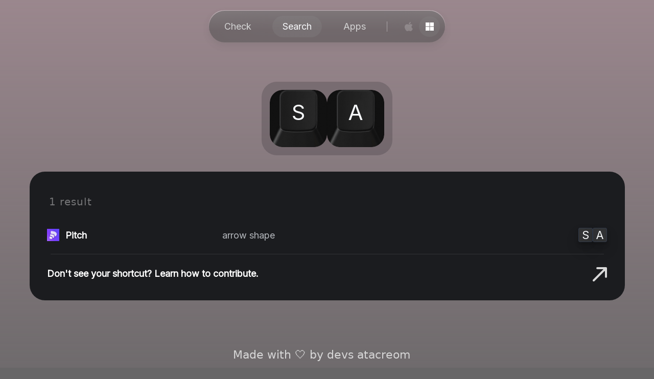

--- FILE ---
content_type: text/html;charset=utf-8
request_url: https://keycheck.dev/shortcuts/s%2Ba/
body_size: 4376
content:
<!DOCTYPE html>
<html >
<head><meta charset="utf-8">
<meta name="viewport" content="width=device-width, initial-scale=1">
<title>s+a - Browse 2 matches | keycheck.dev</title>
<script data-hid="60bf5ec">(function(){
        var h=document.querySelector("head");
        var m=h.querySelector('meta[name="head:count"]');
        if(m){m.setAttribute('content',Number(m.getAttribute('content'))+1);}
        else{m=document.createElement('meta');m.setAttribute('name','head:count');m.setAttribute('content','1');h.append(m);}
        var l=document.createElement('link');l.rel='stylesheet';l.href='https://fonts.googleapis.com/css?family=Inter&display=swap&subset=latin';h.appendChild(l);
      })();</script>
<link rel="icon" type="image/png" href="favicon.ico">
<meta property="og:image" content="https://keycheck.dev/og.png">
<meta name="description" content="Browse 2 matches of the s+a shortcut. Check for conflicts when designing your own shortcuts.">
<meta property="og:title" content="s+a - Browse 2 matches | keycheck.dev">
<meta property="og:description" content="Browse 2 matches of the s+a shortcut. Check for conflicts when designing your own shortcuts.">
<meta name="twitter:card" content="summary_large_image">
<style>.backdrop[data-v-083ff91c]{background:linear-gradient(180deg,#cfa9b5,hsla(0,0%,85%,0));background-size:50%;height:53.875rem;left:0;opacity:.5;position:absolute;top:0;width:100%;z-index:-1}</style>
<style>.platform-switcher[data-v-a7347e7e]{align-items:center;display:flex;gap:.65rem;justify-content:space-between}.platform-switcher button[data-v-a7347e7e]{align-items:center;border-radius:50%;display:flex;justify-content:center;outline:none;padding:.65rem}.platform-switcher button:hover .icon[data-v-a7347e7e]{opacity:.6}.platform-switcher button .icon[data-v-a7347e7e]{color:#fff;height:20px;opacity:.2;width:20px}.platform-switcher button.active[data-v-a7347e7e]{background:linear-gradient(0deg,rgba(94,94,94,.18),rgba(94,94,94,.18)),hsla(0,0%,100%,.07);background-blend-mode:color-dodge,normal}.platform-switcher button.active .icon[data-v-a7347e7e]{opacity:1}</style>
<style>.header[data-v-5b74b8d9]{background:linear-gradient(180deg,hsla(0,0%,100%,.4),hsla(0,0%,100%,0) 60.85%,hsla(0,0%,100%,0) 86.16%,hsla(0,0%,100%,.1) 150%) border-box;border:1px solid transparent;border-radius:82px;margin:0 auto;max-width:29rem;position:sticky;top:1.25rem;z-index:1000}.header[data-v-5b74b8d9],.header__navigation[data-v-5b74b8d9]{align-items:center;display:flex;justify-content:space-between}.header__navigation[data-v-5b74b8d9]{-webkit-backdrop-filter:blur(50px);backdrop-filter:blur(50px);background:rgba(70,70,70,.5);border-radius:82px;box-shadow:0 6px 14px 0 rgba(76,76,76,.15);padding:.625rem;width:100%}.header__navigation__icon[data-v-5b74b8d9]{color:#fff}.header__navigation__divider[data-v-5b74b8d9]{background:hsla(0,0%,100%,.4);height:100%;padding:.625rem 0;width:1px}.header__navigation__link[data-v-5b74b8d9]{color:#d4d4d4;cursor:default;font-family:Inter,sans-serif;font-size:1.125rem;font-style:normal;font-weight:500;line-height:2.134rem;padding:.25rem 1.25rem;text-align:center;text-decoration:none}.header__navigation__link[data-v-5b74b8d9]:hover{color:#f8fafc}.header__navigation__link.active[data-v-5b74b8d9]{background:linear-gradient(0deg,rgba(94,94,94,.18),rgba(94,94,94,.18)),hsla(0,0%,100%,.07);background-blend-mode:color-dodge,normal;border-radius:100px;color:#f8fafc}</style>
<style>@charset "UTF-8";.footer[data-v-de74b52c]{align-items:center;bottom:0;color:#d7d7d7;display:flex;font-family:system-ui;font-size:1.375rem;font-style:normal;font-weight:500;gap:.45rem;height:50px;justify-content:center;line-height:155.2%;padding:.5rem 1rem;position:absolute;text-align:center;width:100%}.footer a[data-v-de74b52c]{color:#d4d4d4;text-decoration:none}.footer a[data-v-de74b52c]:after{content:"↗";margin-left:.25rem;opacity:0;transition:opacity .2s cubic-bezier(.04,.76,1,.81)}.footer a[data-v-de74b52c]:hover{color:#f8fafc}.footer a[data-v-de74b52c]:hover:after{opacity:1}.footer a:hover span[data-v-de74b52c]{text-decoration:underline}</style>
<style>.static-checker[data-v-f6ea44be]{margin:6rem auto 0;max-width:35rem}.static-checker[data-v-f6ea44be],.static-checker__checker[data-v-f6ea44be]{align-items:center;display:flex;justify-content:center}.static-checker__checker[data-v-f6ea44be]{background:rgba(27,28,31,.2);border-radius:1.875rem;gap:.625rem;padding:1rem;position:relative;-webkit-user-select:none;-moz-user-select:none;user-select:none}.static-checker__controls[data-v-f6ea44be]{align-items:center;display:flex;justify-content:flex-end;margin:2rem auto;max-width:72.8125rem;width:100%}</style>
<style>/*! modern-normalize v1.0.0 | MIT License | https://github.com/sindresorhus/modern-normalize */:root{-moz-tab-size:4;-o-tab-size:4;tab-size:4}html{-webkit-text-size-adjust:100%;line-height:1.15}body{font-family:system-ui,-apple-system,BlinkMacSystemFont,Segoe UI,Roboto,Oxygen,Ubuntu,Cantarell,Fira Sans,Droid Sans,Helvetica Neue,sans-serif;margin:0}hr{color:inherit;height:0}abbr[title]{-webkit-text-decoration:underline dotted;text-decoration:underline dotted}b,strong{font-weight:bolder}code,kbd,pre,samp{font-family:ui-monospace,SFMono-Regular,Consolas,Liberation Mono,Menlo,monospace;font-size:1em}small{font-size:80%}sub,sup{font-size:75%;line-height:0;position:relative;vertical-align:baseline}sub{bottom:-.25em}sup{top:-.5em}table{border-color:inherit;text-indent:0}button,input,optgroup,select,textarea{font-family:inherit;font-size:100%;line-height:1.15;margin:0}button,select{text-transform:none}[type=button],[type=reset],[type=submit],button{-webkit-appearance:button}::-moz-focus-inner{border-style:none;padding:0}:-moz-focusring{outline:1px dotted ButtonText}:-moz-ui-invalid{box-shadow:none}legend{padding:0}progress{vertical-align:baseline}::-webkit-inner-spin-button,::-webkit-outer-spin-button{height:auto}[type=search]{-webkit-appearance:textfield;outline-offset:-2px}::-webkit-search-decoration{-webkit-appearance:none}::-webkit-file-upload-button{-webkit-appearance:button;font:inherit}summary{display:list-item}blockquote,dd,dl,figure,h1,h2,h3,h4,h5,h6,hr,p,pre{margin:0}button{background-color:transparent;background-image:none}button:focus{outline:1px dotted;outline:5px auto -webkit-focus-ring-color}fieldset,ol,ul{margin:0;padding:0}ol,ul{list-style:none}html{font-family:ui-sans-serif,system-ui,-apple-system,BlinkMacSystemFont,Segoe UI,Roboto,Helvetica Neue,Arial,Noto Sans,sans-serif,Apple Color Emoji,Segoe UI Emoji,Segoe UI Symbol,Noto Color Emoji;line-height:1.5}body{font-family:inherit;line-height:inherit}*,:after,:before{border:0 solid #e5e7eb;box-sizing:border-box}hr{border-top-width:1px}img{border-style:solid}textarea{resize:vertical}input::-moz-placeholder,textarea::-moz-placeholder{color:#9ca3af}input::placeholder,textarea::placeholder{color:#9ca3af}table{border-collapse:collapse}h1,h2,h3,h4,h5,h6{font-size:inherit;font-weight:inherit}a{color:inherit;text-decoration:inherit}button,input,optgroup,select,textarea{color:inherit;line-height:inherit;padding:0}code,kbd,pre,samp{font-family:ui-monospace,SFMono-Regular,Menlo,Monaco,Consolas,Liberation Mono,Courier New,monospace}audio,canvas,embed,iframe,img,object,svg,video{display:block;vertical-align:middle}img,video{height:auto;max-width:100%}</style>
<style>html{font-size:5px}@media (min-width:270px){html{font-size:7px}}@media (min-width:340px){html{font-size:9px}}@media (min-width:408px){html{font-size:11px}}@media (min-width:480px){html{font-size:13px}}@media (min-width:768px){html{font-size:16px}}html .tooltip{background-color:#000;border-radius:10px;color:#fff;font-size:.75rem;max-width:15rem;padding:.625rem;text-align:center}body{background:#676667;font-family:Inter,sans-serif;margin:0;min-height:100vh;position:relative}body:after{content:"";display:block;height:50px}</style>
<link rel="stylesheet" href="/_nuxt/Key.9f7b8fe8.css">
<link rel="stylesheet" href="/_nuxt/constants.d3ff59ea.css">
<link rel="stylesheet" href="/_nuxt/Result.a54be98b.css">
<link rel="modulepreload" as="script" crossorigin href="/_nuxt/entry.fe7b0e11.js">
<link rel="modulepreload" as="script" crossorigin href="/_nuxt/default.83ae84ed.js">
<link rel="modulepreload" as="script" crossorigin href="/_nuxt/_plugin-vue_export-helper.c27b6911.js">
<link rel="modulepreload" as="script" crossorigin href="/_nuxt/nuxt-link.83722a75.js">
<link rel="modulepreload" as="script" crossorigin href="/_nuxt/asyncData.f28452e5.js">
<link rel="modulepreload" as="script" crossorigin href="/_nuxt/vue-tippy.esm-browser.8e68fd1f.js">
<link rel="modulepreload" as="script" crossorigin href="/_nuxt/index.f4d763c3.js">
<link rel="modulepreload" as="script" crossorigin href="/_nuxt/_keybind_.262b24fb.js">
<link rel="modulepreload" as="script" crossorigin href="/_nuxt/Key.ab5b7763.js">
<link rel="modulepreload" as="script" crossorigin href="/_nuxt/constants.b94fdbb3.js">
<link rel="modulepreload" as="script" crossorigin href="/_nuxt/Result.4d91ec93.js">
<link rel="prefetch" as="script" crossorigin href="/_nuxt/error-404.45cf62f3.js">
<link rel="prefetch" as="script" crossorigin href="/_nuxt/error-500.8764cb94.js">
<script type="module" src="/_nuxt/entry.fe7b0e11.js" crossorigin></script></head>
<body ><noscript><link rel="stylesheet" href="https://fonts.googleapis.com/css?family=Inter&display=swap&subset=latin"></noscript><div id="__nuxt"><!--[--><div class="backdrop" data-v-083ff91c></div><div><div class="header" data-v-5b74b8d9><div class="header__navigation" data-v-5b74b8d9><a href="/" class="header__navigation__link" data-v-5b74b8d9>Check</a><a href="/shortcuts/" class="active header__navigation__link" data-v-5b74b8d9>Search</a><a href="/apps/" class="header__navigation__link" data-v-5b74b8d9>Apps</a><div class="header__navigation__divider" data-v-5b74b8d9></div><div class="platform-switcher" data-v-5b74b8d9 data-v-a7347e7e><button class="" data-v-a7347e7e><svg xmlns="http://www.w3.org/2000/svg" width="20" height="20" fill="none" class="icon" data-v-a7347e7e><path fill="currentColor" d="M17.665 15.027a9.653 9.653 0 0 1-1.022 1.74c-.537.726-.976 1.228-1.315 1.507-.525.458-1.088.692-1.69.706-.434 0-.955-.117-1.563-.354-.609-.235-1.169-.352-1.681-.352-.537 0-1.113.117-1.729.352-.617.237-1.114.36-1.494.372-.578.024-1.154-.217-1.729-.724-.367-.303-.826-.823-1.376-1.56-.59-.787-1.075-1.699-1.455-2.739C2.204 12.852 2 11.765 2 10.711c0-1.206.275-2.247.826-3.118a4.723 4.723 0 0 1 1.73-1.659 4.848 4.848 0 0 1 2.339-.625c.459 0 1.061.134 1.809.399.746.265 1.225.4 1.435.4.157 0 .689-.158 1.591-.471.853-.291 1.573-.412 2.163-.364 1.598.122 2.799.72 3.597 1.795-1.43.82-2.136 1.97-2.122 3.444.013 1.149.452 2.104 1.316 2.863.392.352.83.625 1.316.818-.105.29-.217.568-.335.835ZM13.999 1.36c0 .9-.347 1.74-1.038 2.519-.835.925-1.845 1.46-2.94 1.375a2.65 2.65 0 0 1-.022-.341c0-.865.397-1.79 1.102-2.546a4.23 4.23 0 0 1 1.342-.955c.542-.25 1.055-.388 1.537-.412.014.12.02.24.02.36Z"></path></svg></button><button class="active" data-v-a7347e7e><svg xmlns="http://www.w3.org/2000/svg" width="20" height="20" fill="none" class="icon" data-v-a7347e7e><path fill="currentColor" d="M9.584 2H2v7.584h7.584V2ZM18 2h-7.584v7.584H18V2ZM9.584 10.416H2V18h7.584v-7.584ZM18 10.416h-7.584V18H18v-7.584Z"></path></svg></button></div></div></div><!--[--><!--[--><div class="static-checker" data-v-f6ea44be><div class="static-checker__checker" data-v-f6ea44be><!--[--><button class="key" data-v-f6ea44be data-v-c97f8a1e>S</button><button class="key" data-v-f6ea44be data-v-c97f8a1e>A</button><!--]--></div></div><div class="search" data-v-f6ea44be data-v-91b7e20e><div class="search__results" data-v-91b7e20e><p data-v-91b7e20e>1 result</p><!----><!--[--><a href="/apps/pitch/" class="result" data-v-91b7e20e data-v-4d71bece><div class="result__wrapper result__wrapper--has-app" data-v-4d71bece><img src="/app-icons/pitch.png" alt="Pitch logo" class="result__icon" data-v-4d71bece><div class="result__name" data-v-4d71bece>Pitch <!----></div><div class="result__description" data-v-4d71bece>arrow shape<!----></div><div class="result__keys" data-v-4d71bece><!--[--><div class="small-key" data-v-4d71bece data-v-b874bf6d>S</div><div class="small-key" data-v-4d71bece data-v-b874bf6d>A</div><!--]--></div></div></a><!--]--><!----><!--[--><!--]--><!----><a href="https://github.com/Acreom/keycheck/blob/main/CONTRIBUTING.md" rel="noopener noreferrer" target="_blank" class="contribution-cta" data-v-91b7e20e data-v-92c1de98><div class="contribution-cta__wrapper" data-v-92c1de98><div class="contribution-cta__text" data-v-92c1de98><!--[-->Don&#39;t see your shortcut? Learn how to contribute.<!--]--></div><div class="contribution-cta__icon" data-v-92c1de98><svg xmlns="http://www.w3.org/2000/svg" width="28" height="28" fill="none" class="icon" data-v-92c1de98><path fill="currentColor" d="M28 18.98V2a2 2 0 0 0-2-2H9.02a2 2 0 0 0 0 4H20a.5.5 0 0 1 .494.595.52.52 0 0 1-.134.265L.58 24.58a2.008 2.008 0 1 0 2.84 2.84L23.14 7.68a.52.52 0 0 1 .56 0A.5.5 0 0 1 24 8v10.98a2 2 0 0 0 4 0Z"></path></svg></div></div></a></div></div><!--]--><!--]--><div class="footer" data-v-de74b52c> Made with 🤍 by devs at <a href="https://acreom.com" target="_blank" data-v-de74b52c><span data-v-de74b52c>acreom</span></a></div></div><!--]--></div><script type="application/json" id="__NUXT_DATA__" data-ssr="true">[["Reactive",1],{"data":2,"state":3,"_errors":12,"serverRendered":9,"path":14},{"$OfpDj0uSLk":-1,"$xkjtopWblP":-1},{"$sisMobile":4,"$splatform":5,"$ssite-config":6},false,"win",{"defaultLocale":7,"env":8,"indexable":9,"name":10,"trailingSlash":9,"url":11},"en","production",true,"resonant-sunflower-34c1f2","https://keycheck.dev",{"$OfpDj0uSLk":13,"$xkjtopWblP":13},null,"/shortcuts/s%2Ba/"]</script>
<script>window.__NUXT__={};window.__NUXT__.config={public:{url:"https://keycheck.dev",plausible:{hashMode:false,trackLocalhost:false,domain:"keycheck.dev",apiHost:"https://plausible.io",autoPageviews:true,autoOutboundTracking:false}},app:{baseURL:"/",buildAssetsDir:"/_nuxt/",cdnURL:""}}</script></body>
</html>

--- FILE ---
content_type: text/css; charset=UTF-8
request_url: https://keycheck.dev/_nuxt/Key.9f7b8fe8.css
body_size: 282
content:
.search[data-v-91b7e20e]{margin-top:2rem;padding:0 .5rem}.search__results[data-v-91b7e20e]{background:#1b1c1f;border-radius:1.875rem;height:100%;margin:1.75rem auto;max-width:72.8125rem;padding:1rem .875rem}.search__results__empty[data-v-91b7e20e]{color:#ffffff54;display:flex;justify-content:center}.search__results p[data-v-91b7e20e]{color:#fff6;font-family:system-ui;font-size:1.375rem;font-size:1.25rem;font-style:normal;font-weight:500;font-weight:300;letter-spacing:1px;line-height:2.134rem;line-height:100%;padding:2.0625rem 1.5rem 1.125rem}.search__show-more[data-v-91b7e20e]{align-items:center;border:1px solid hsla(0,0%,100%,.1);border-radius:10px;color:#ffffff54;display:flex;justify-content:center;margin:3rem auto;outline:none;padding:.625rem}.search__show-more[data-v-91b7e20e]:hover{border:1px solid hsla(0,0%,100%,.4);color:#fff}.key[data-v-c97f8a1e]{background-image:-webkit-image-set(url(../key.png) 1x,url(../key@2x.png) 2x);background-image:image-set(url(../key.png) 1x,url(../key@2x.png) 2x);background-position:50%;background-repeat:no-repeat;background-size:cover;border-radius:1.5rem;color:#f8fafc;cursor:default;font-size:2.625rem;font-variant-numeric:tabular-nums;font-weight:500;height:7rem;letter-spacing:-.0515rem;line-height:3.75rem;outline:none;padding:0 0 1.5rem;position:relative;text-align:center;width:7rem}.key.has-focus[data-v-c97f8a1e]{outline:4px solid #83d2ff}.key.empty[data-v-c97f8a1e]{font-size:.6875rem}.key__image[data-v-c97f8a1e]{left:0;position:absolute;top:0;z-index:1}.key__input[data-v-c97f8a1e]{background:none;max-width:2.6875rem;outline:none;-webkit-user-select:all;-moz-user-select:all;user-select:all}.key__input[data-v-c97f8a1e],.key__letter[data-v-c97f8a1e]{left:50%;position:absolute;top:38%;transform:translate(-50%,-50%);z-index:2}


--- FILE ---
content_type: text/css; charset=UTF-8
request_url: https://keycheck.dev/_nuxt/constants.d3ff59ea.css
body_size: 529
content:
.contribution-cta[data-v-92c1de98]:not(:last-child):after{border-bottom:1px solid hsla(0,0%,100%,.1);content:"";display:block;margin-left:1.6875rem;width:calc(100% - 3.375rem)}.contribution-cta__wrapper[data-v-92c1de98]{align-items:center;color:#fff;display:grid;font-size:1rem;gap:.5rem;grid-template-columns:1fr 1.75rem;padding:1.453rem 1.27rem}.contribution-cta__wrapper[data-v-92c1de98]:hover{background:hsla(0,0%,85%,.1);border-radius:1.25rem}.contribution-cta__icon[data-v-92c1de98]{height:1.5rem}.contribution-cta__text[data-v-92c1de98]{align-items:center;color:#fff;display:flex;font-size:1.125rem;font-style:normal;font-weight:600;gap:.5rem;justify-content:flex-start;line-height:1.746rem;text-decoration:none;width:100%}.contribution-cta__icon[data-v-92c1de98]{color:#d9d9d9}.contribution-cta__icon .icon[data-v-92c1de98]{scale:.8}


--- FILE ---
content_type: text/css; charset=UTF-8
request_url: https://keycheck.dev/_nuxt/Result.a54be98b.css
body_size: 303
content:
.small-key[data-v-b874bf6d]{align-items:center;background:hsla(0,0%,95%,.1);border-radius:4px;box-shadow:0 .3874159157px #0000000d,0 .9310142994px #00000012,0 1.7530173063px .5364286304px #00000014,0 3.1270833015px 3.2195169926px #00000017,0 5.848865509px 9.3893632889px #0000001a,0 14px 27px #00000024,inset 0 0 0 1px #303948;color:#f8fafc;display:flex;font-size:1.398rem;font-style:normal;font-variant-numeric:tabular-nums;font-weight:500;height:100%;justify-content:center;letter-spacing:-.014rem;line-height:1.75rem;max-width:1.75rem;min-width:1.55rem;width:100%}.global-shortcut .icon[data-v-29c96850]{color:#ff8346}.result[data-v-4d71bece]:not(:last-child):after{border-bottom:1px solid hsla(0,0%,100%,.1);content:"";display:block;margin-left:1.6875rem;width:calc(100% - 3.375rem)}.result__wrapper[data-v-4d71bece]{align-items:center;color:#fff;display:grid;font-size:1rem;gap:.5rem;grid-template-columns:minmax(1.75rem,9.25rem) 1fr;padding:1.453rem 1.27rem}.result__wrapper[data-v-4d71bece]:hover{background:hsla(0,0%,85%,.1);border-radius:1.25rem}.result__wrapper--has-app[data-v-4d71bece]{grid-template-columns:1.75rem .5fr 1fr minmax(1.75rem,9.25rem)}.result__icon[data-v-4d71bece]{height:1.5rem}.result__name[data-v-4d71bece]{color:#fff;font-style:normal;font-weight:600;line-height:1.746rem;text-decoration:none}.result__description[data-v-4d71bece],.result__name[data-v-4d71bece]{align-items:center;display:flex;font-size:1.125rem;gap:.5rem;justify-content:flex-start;width:100%}.result__description[data-v-4d71bece]{color:#b7babf}.reverse .result__description[data-v-4d71bece]{justify-content:flex-end;order:1}.result__keys[data-v-4d71bece]{align-items:center;display:flex;gap:.5rem;justify-content:flex-end}.reverse .result__keys[data-v-4d71bece]{justify-content:flex-start}


--- FILE ---
content_type: text/css; charset=UTF-8
request_url: https://keycheck.dev/_nuxt/_keybind_.e9948ab3.css
body_size: 248
content:
.static-checker[data-v-f6ea44be]{margin:6rem auto 0;max-width:35rem}.static-checker[data-v-f6ea44be],.static-checker__checker[data-v-f6ea44be]{align-items:center;display:flex;justify-content:center}.static-checker__checker[data-v-f6ea44be]{background:rgba(27,28,31,.2);border-radius:1.875rem;gap:.625rem;padding:1rem;position:relative;-webkit-user-select:none;-moz-user-select:none;user-select:none}.static-checker__controls[data-v-f6ea44be]{align-items:center;display:flex;justify-content:flex-end;margin:2rem auto;max-width:72.8125rem;width:100%}


--- FILE ---
content_type: text/css; charset=UTF-8
request_url: https://keycheck.dev/_nuxt/default.ba189cbe.css
body_size: 505
content:
@charset "UTF-8";.backdrop[data-v-083ff91c]{background:linear-gradient(180deg,#cfa9b5,hsla(0,0%,85%,0));background-size:50%;height:53.875rem;left:0;opacity:.5;position:absolute;top:0;width:100%;z-index:-1}.platform-switcher[data-v-a7347e7e]{align-items:center;display:flex;gap:.65rem;justify-content:space-between}.platform-switcher button[data-v-a7347e7e]{align-items:center;border-radius:50%;display:flex;justify-content:center;outline:none;padding:.65rem}.platform-switcher button:hover .icon[data-v-a7347e7e]{opacity:.6}.platform-switcher button .icon[data-v-a7347e7e]{color:#fff;height:20px;opacity:.2;width:20px}.platform-switcher button.active[data-v-a7347e7e]{background:linear-gradient(0deg,rgba(94,94,94,.18),rgba(94,94,94,.18)),hsla(0,0%,100%,.07);background-blend-mode:color-dodge,normal}.platform-switcher button.active .icon[data-v-a7347e7e]{opacity:1}.header[data-v-5b74b8d9]{background:linear-gradient(180deg,hsla(0,0%,100%,.4),hsla(0,0%,100%,0) 60.85%,hsla(0,0%,100%,0) 86.16%,hsla(0,0%,100%,.1) 150%) border-box;border:1px solid transparent;border-radius:82px;margin:0 auto;max-width:29rem;position:sticky;top:1.25rem;z-index:1000}.header[data-v-5b74b8d9],.header__navigation[data-v-5b74b8d9]{align-items:center;display:flex;justify-content:space-between}.header__navigation[data-v-5b74b8d9]{-webkit-backdrop-filter:blur(50px);backdrop-filter:blur(50px);background:rgba(70,70,70,.5);border-radius:82px;box-shadow:0 6px 14px #4c4c4c26;padding:.625rem;width:100%}.header__navigation__icon[data-v-5b74b8d9]{color:#fff}.header__navigation__divider[data-v-5b74b8d9]{background:hsla(0,0%,100%,.4);height:100%;padding:.625rem 0;width:1px}.header__navigation__link[data-v-5b74b8d9]{color:#d4d4d4;cursor:default;font-family:Inter,sans-serif;font-size:1.125rem;font-style:normal;font-weight:500;line-height:2.134rem;padding:.25rem 1.25rem;text-align:center;text-decoration:none}.header__navigation__link[data-v-5b74b8d9]:hover{color:#f8fafc}.header__navigation__link.active[data-v-5b74b8d9]{background:linear-gradient(0deg,rgba(94,94,94,.18),rgba(94,94,94,.18)),hsla(0,0%,100%,.07);background-blend-mode:color-dodge,normal;border-radius:100px;color:#f8fafc}.footer[data-v-de74b52c]{align-items:center;bottom:0;color:#d7d7d7;display:flex;font-family:system-ui;font-size:1.375rem;font-style:normal;font-weight:500;gap:.45rem;height:50px;justify-content:center;line-height:155.2%;padding:.5rem 1rem;position:absolute;text-align:center;width:100%}.footer a[data-v-de74b52c]{color:#d4d4d4;text-decoration:none}.footer a[data-v-de74b52c]:after{content:"↗";margin-left:.25rem;opacity:0;transition:opacity .2s cubic-bezier(.04,.76,1,.81)}.footer a[data-v-de74b52c]:hover{color:#f8fafc}.footer a[data-v-de74b52c]:hover:after{opacity:1}.footer a:hover span[data-v-de74b52c]{text-decoration:underline}


--- FILE ---
content_type: text/css; charset=UTF-8
request_url: https://keycheck.dev/_nuxt/CloseIcon.3bbd729c.css
body_size: 92
content:
.about[data-v-bd76c2c7]{display:flex;flex-direction:column;gap:1.25rem;height:100%;margin:4rem auto;max-width:72.8125rem;width:100%}@media (min-width:768px){.about[data-v-bd76c2c7]{flex-direction:row}}.about__section[data-v-bd76c2c7]{display:flex;flex-direction:column;gap:1.25rem;height:100%;width:100%}.about__section__content[data-v-bd76c2c7]{background:hsla(0,0%,95%,.1);border-radius:1.875rem;padding:1.875rem}.about__section__content--link[data-v-bd76c2c7]{position:relative}.about__section__content--link[data-v-bd76c2c7]:hover{background:#fff}.about__section__content--link:hover .about__section__title[data-v-bd76c2c7]{color:#676667}.about__section__content--link:hover .about__section__paragraph[data-v-bd76c2c7]{color:#676667;opacity:.6}.about__section__content--link:hover .gh-icon[data-v-bd76c2c7]{color:#676667}.about__section__content--link .gh-icon[data-v-bd76c2c7]{color:#fff}.about__section__title[data-v-bd76c2c7]{color:#fff;font-family:system-ui;font-size:3rem;font-style:normal;font-weight:508;font-weight:400;line-height:3.426rem}.about__section__title--split[data-v-bd76c2c7]{display:flex;justify-content:space-between}.about__section__title--split span[data-v-bd76c2c7]{opacity:.5}.about__section__title--split[data-v-bd76c2c7]:not(:last-of-type){border-bottom:1px solid hsla(0,0%,89%,.1);padding-bottom:1.375rem}.about__section__title--split[data-v-bd76c2c7]:last-of-type{padding-top:1.375rem}.about__section__title--link[data-v-bd76c2c7]{align-items:flex-start;display:flex;justify-content:space-between;width:100%}.about__section__paragraph[data-v-bd76c2c7]{color:#d7d7d7;font-family:system-ui;font-size:1.375rem;font-style:normal;font-weight:500;line-height:2.134rem;margin-top:.6875rem}


--- FILE ---
content_type: text/css; charset=UTF-8
request_url: https://keycheck.dev/_nuxt/index.561866e2.css
body_size: 456
content:
.divider[data-v-6e15144d]{background:hsla(0,0%,89%,.1);height:1px;margin-left:1rem;margin-top:2.7rem;width:calc(100% - 2rem)}.checker-controls[data-v-6e15144d]{align-items:flex-start;display:flex;gap:11rem;justify-content:space-between;margin:2.7rem auto 0;padding:0 1rem;width:100%}.checker-controls__title[data-v-6e15144d]{align-items:center;color:#ffffffc4;display:flex;font-family:system-ui;font-size:1.375rem;font-size:1.25rem;font-style:normal;font-weight:500;font-weight:400;gap:9px;line-height:2.134rem;white-space:pre}.checker-controls__title .icon[data-v-6e15144d]{color:#ffffff80;flex-shrink:0}.checker-controls__keys[data-v-6e15144d]{align-items:center;display:flex;flex-wrap:wrap;gap:.625rem;justify-content:flex-start}.checker-controls__keys button[data-v-6e15144d]{outline:none}.checker-controls__keys[data-v-6e15144d] .small-key{border-radius:.5rem;box-shadow:none;max-width:3rem;padding:0 .5rem;width:100%}.checker-controls__keys[data-v-6e15144d] .small-key:hover{background:hsla(0,0%,95%,.2)}.checker-wrapper[data-v-eba1cf52]{align-items:center;display:flex;flex-direction:column;justify-content:center;margin:4rem auto 0}.checker-wrapper[data-v-eba1cf52]:not(.empty){margin:4.13rem auto 0;max-width:35rem}.checker-wrapper__empty[data-v-eba1cf52]{color:#fff;font-family:system-ui;font-size:3.875rem;font-style:normal;font-weight:500;line-height:4.425rem;max-width:50rem;text-align:center}.checker-wrapper__empty kbd[data-v-eba1cf52]{background:hsla(0,0%,95%,.2);border-radius:8px;box-shadow:0 .3874159157px #0000000d,0 .9310142994px #00000012,0 1.7530173063px .5364286304px #00000014,0 3.1270833015px 3.2195169926px #00000017,0 5.848865509px 9.3893632889px #0000001a,inset 0 0 0 1px #fff3;color:#f8fafc;font-size:3.4rem;font-style:normal;font-weight:500;letter-spacing:-.014rem;margin-right:.5rem;padding:0 1rem}.checker-wrapper input[data-v-eba1cf52]{background:rgba(27,28,31,.2);border-radius:6px;margin-top:1rem;outline:none;padding:0 .5rem}.checker-wrapper__close[data-v-eba1cf52]{outline:none;position:absolute;right:-1.25rem;top:-1.25rem}.checker-wrapper__close .icon[data-v-eba1cf52]{color:#d9d9d9}.checker-wrapper__close .icon[data-v-eba1cf52]:hover{color:#fff}.checker-wrapper__checker[data-v-eba1cf52]{align-items:center;background:rgba(27,28,31,.2);border-radius:40px;display:flex;gap:.625rem;justify-content:center;padding:1rem;position:relative;-webkit-user-select:none;-moz-user-select:none;user-select:none}.shortcuts-checker[data-v-4df4a6cf]{height:100%;margin:4rem auto;max-width:72.8125rem}


--- FILE ---
content_type: text/css; charset=UTF-8
request_url: https://keycheck.dev/_nuxt/ShortcutsList.9889d4d7.css
body_size: -166
content:
.shortcuts-list[data-v-6f7b6ab3]{background:#1b1c1f;border-radius:1.875rem;height:100%;margin:1rem auto;max-width:72.8125rem;padding:1rem .875rem}


--- FILE ---
content_type: text/css; charset=UTF-8
request_url: https://keycheck.dev/_nuxt/index.b849a50f.css
body_size: 123
content:
.app-details[data-v-af341d95]:not(:last-child):after{border-bottom:1px solid hsla(0,0%,100%,.1);content:"";display:block;margin-left:1.6875rem;width:calc(100% - 3.375rem)}.app-details__wrapper[data-v-af341d95]{align-items:center;color:#fff;display:grid;font-size:1rem;gap:.5rem;grid-template-columns:1.75rem 1fr 3.125rem;padding:1.453rem 1.27rem}.app-details__wrapper[data-v-af341d95]:hover{background:hsla(0,0%,85%,.1);border-radius:1.25rem}.app-details__logo[data-v-af341d95]{height:1.5rem}.app-details__homepage[data-v-af341d95]{color:#fff;font-size:1.125rem;font-style:normal;font-weight:600;line-height:1.746rem;text-decoration:none}.app-details .icon[data-v-af341d95]{color:#d9d9d980;transform:scale(-.8)}.app-details:hover .icon[data-v-af341d95]{color:#fff}.apps-list[data-v-1f073d8f]{background:#1b1c1f;border-radius:1.875rem;height:100%;margin:4rem auto;max-width:72.8125rem;padding:1rem .875rem}.apps-list p[data-v-1f073d8f]{color:#fff6;font-family:system-ui;font-size:1.375rem;font-size:1.25rem;font-style:normal;font-weight:500;font-weight:300;letter-spacing:1px;line-height:2.134rem;line-height:100%;padding:1.125rem 1.5rem}.apps-list[data-v-1f073d8f] .contribution-cta__wrapper{grid-template-columns:1fr 2.65rem;margin-top:2rem}


--- FILE ---
content_type: text/css; charset=UTF-8
request_url: https://keycheck.dev/_nuxt/_id_.58df8fed.css
body_size: 319
content:
.about-app[data-v-cc774bb8]{align-items:flex-start;display:grid;gap:1.25rem;grid-template-columns:1fr;justify-content:space-between;margin-top:.875rem}@media (min-width:768px){.about-app[data-v-cc774bb8]{gap:3.875rem;grid-template-columns:1fr 1fr}}.about-app__column[data-v-cc774bb8]{align-items:center;flex-direction:column;height:100%}.about-app__column[data-v-cc774bb8],.about-app__column__title[data-v-cc774bb8]{display:flex;justify-content:flex-start;width:100%}.about-app__column__title__wrapper[data-v-cc774bb8]{align-items:flex-start;border:2px solid hsla(0,0%,100%,.2);border-radius:1.875rem;display:flex;gap:1.5rem;justify-content:space-between;padding:1.25rem 1.5rem;width:100%}.about-app__column__title__wrapper__text[data-v-cc774bb8]{align-items:center;display:flex;gap:1.5rem}.about-app__column__title__wrapper[data-v-cc774bb8]:hover{background:hsla(0,0%,100%,.15)}.about-app__column__title__wrapper:hover .about-app__column__title__wrapper__redirect-icon[data-v-cc774bb8]{transform:translate(4px,-4px)}.about-app__column__title__wrapper__logo[data-v-cc774bb8]{height:3.875rem}.about-app__column__title__wrapper h1[data-v-cc774bb8]{color:#fff;font-family:system-ui;font-size:3.875rem;font-size:3.475rem;font-style:normal;font-weight:500;font-weight:400;line-height:4.425rem;line-height:3.825rem;text-align:center;text-align:left}.about-app__column__title__wrapper__redirect-icon[data-v-cc774bb8]{color:#fff;flex-shrink:0;transition:all .5s cubic-bezier(.075,.82,.165,1)}.about-app__column__description[data-v-cc774bb8]{margin-top:1.125rem}.about-app__column__description[data-v-cc774bb8],.about-app__column__stats[data-v-cc774bb8]{color:#d7d7d7;font-family:system-ui;font-size:1.375rem;font-style:normal;font-weight:500;line-height:2.134rem;width:100%}.about-app__column__stats[data-v-cc774bb8]{align-items:flex-start;display:flex;gap:1.0625rem;height:100%}.about-app__column__stats h2[data-v-cc774bb8]{color:#fff;font-family:system-ui;font-size:3.875rem;font-size:4.875rem;font-style:normal;font-weight:500;font-weight:400;line-height:4.425rem;text-align:center}.about-app__column__stats__section[data-v-cc774bb8]{align-items:flex-start;border:2px solid hsla(0,0%,100%,.2);border-radius:1.875rem;display:flex;flex-direction:column;gap:4.625rem;height:100%;justify-content:space-between;padding:1.25rem;width:100%}.app-detail[data-v-c423b6c7]{margin:4rem auto;max-width:72.8125rem}.app-detail__platform[data-v-c423b6c7]{display:flex;justify-content:flex-end;margin:2rem auto;max-width:72.8125rem;width:100%}.app-detail__shortcuts[data-v-c423b6c7]{background:#1b1c1f;border-radius:1.875rem;height:100%;margin:1.3125rem auto;max-width:72.8125rem;padding:1rem .875rem}.app-detail[data-v-c423b6c7] .shortcuts-list{margin-top:2rem}


--- FILE ---
content_type: application/javascript; charset=UTF-8
request_url: https://keycheck.dev/_nuxt/Key.ab5b7763.js
body_size: 657
content:
import{_ as B}from"./constants.b94fdbb3.js";import{f as x,r as N,q as S,h as d,H as C,o as n,c,a as m,t as p,i as e,A as f,F as k,m as v,n as w,b as q,w as A,d as F,j as I,B as L}from"./entry.fe7b0e11.js";import{R as g}from"./Result.4d91ec93.js";import{_ as K}from"./_plugin-vue_export-helper.c27b6911.js";const V={class:"search"},E={class:"search__results"},P={key:0,class:"search__results__empty"},D={key:1},R=x({__name:"CheckerSearch",props:{query:{type:Array,required:!0},includePartialMatches:{type:Boolean,default:!0}},setup(u){const l=u,{$apps:i}=I(),o=N(10),h=S("platform",()=>"win"),_=d(()=>i.$getShortcutsMatches(l.query.join("+").toLowerCase(),h.value)),t=d(()=>_.value.filter(a=>!a.partial)),s=d(()=>l.includePartialMatches?_.value.filter(a=>a.partial):[]),M=d(()=>l.includePartialMatches?_.value.filter(a=>a.partial).slice(0,o.value):[]);C(s,(a,y)=>{a.length!==y.length&&(o.value=10)});const b=()=>{o.value=s.value.length};return(a,y)=>{const $=B;return n(),c("div",V,[m("div",E,[m("p",null,p(e(t).length)+" result"+p(e(t).length===1?"":"s"),1),e(t).length?f("",!0):(n(),c("div",P," No Exact Matches Found ")),(n(!0),c(k,null,v(e(t),r=>(n(),w(g,{key:`${r.id}-${r.keys}`,result:r},null,8,["result"]))),128)),e(s).length?(n(),c("p",D,p(e(s).length)+" similar result"+p(e(s).length===1?"":"s"),1)):f("",!0),(n(!0),c(k,null,v(e(M),r=>(n(),w(g,{key:`${r.id}-${r.keys}`,result:r},null,8,["result"]))),128)),e(s).length&&e(o)<e(s).length?(n(),c("button",{key:2,class:"search__show-more",onClick:b}," Show More Results ")):f("",!0),q($,null,{default:A(()=>[F("Don't see your shortcut? Learn how to contribute.")]),_:1})])])}}});const J=K(R,[["__scopeId","data-v-91b7e20e"]]),j=x({__name:"Key",props:{capturedKey:{type:String,required:!1},keyIndex:Number,focused:Boolean},emits:["focus","inputKey"],setup(u,{emit:l}){const i=u,o=t=>{l("inputKey",t,i.keyIndex)},h=d(()=>i.focused);C(h,(t,s)=>{typeof window>"u"||(t?window.addEventListener("keydown",o):window.removeEventListener("keydown",o))},{immediate:!0});const _=()=>{l("focus",i.keyIndex)};return(t,s)=>(n(),c("button",{class:L(["key",{empty:!u.capturedKey,"has-focus":u.focused}]),onClick:_},p(u.capturedKey||"Press a key"),3))}});const O=K(j,[["__scopeId","data-v-c97f8a1e"]]);export{O as K,J as _};


--- FILE ---
content_type: application/javascript; charset=UTF-8
request_url: https://keycheck.dev/_nuxt/index.605e2b61.js
body_size: 1752
content:
import{K,_ as V}from"./Key.ab5b7763.js";import{C as q,_ as W}from"./CloseIcon.8c709c9b.js";import{o as a,c as d,a as e,f as $,q as F,b as m,i as o,d as E,F as k,m as N,s as x,v as Z,p as P,e as z,r as C,h as v,x as j,y as B,z as D,t as H,l as L,n as g,A as M,B as O,C as R,j as Y}from"./entry.fe7b0e11.js";import{_ as G}from"./Result.4d91ec93.js";import{_ as I}from"./_plugin-vue_export-helper.c27b6911.js";import{u as J}from"./index.f4d763c3.js";import{W as Q}from"./constants.b94fdbb3.js";import"./nuxt-link.83722a75.js";import"./vue-tippy.esm-browser.8e68fd1f.js";const U={xmlns:"http://www.w3.org/2000/svg",width:"21",height:"22",fill:"currentColor"},X=e("g",{"clip-path":"url(#a)"},[e("path",{d:"M18.375 8h-10.5a.375.375 0 0 1-.375-.375A1.875 1.875 0 0 1 9.375 5.75h3.75a4.125 4.125 0 0 0 4.125-4.125 1.125 1.125 0 1 0-2.25 0A1.875 1.875 0 0 1 13.125 3.5h-3.75A4.125 4.125 0 0 0 5.25 7.625.375.375 0 0 1 4.875 8h-2.25A2.64 2.64 0 0 0 0 10.625v8.25A2.64 2.64 0 0 0 2.625 21.5h15.75A2.64 2.64 0 0 0 21 18.875v-8.25A2.64 2.64 0 0 0 18.375 8ZM16.5 17.75h-12a.75.75 0 1 1 0-1.5h12a.75.75 0 1 1 0 1.5Zm0-4.5h-12a.75.75 0 1 1 0-1.5h12a.75.75 0 1 1 0 1.5Z"})],-1),ee=e("defs",null,[e("clipPath",{id:"a"},[e("path",{fill:"none",d:"M0 .5h21v21H0z"})])],-1),te=[X,ee];function se(n,r){return a(),d("svg",U,te)}const oe={render:se},T=n=>(P("data-v-6e15144d"),n=n(),z(),n),ce=T(()=>e("div",{class:"divider"},null,-1)),ne={class:"checker-controls"},ae={class:"checker-controls__title"},re={class:"checker-controls__keys"},le=["onClick"],ue=T(()=>e("div",{class:"divider"},null,-1)),pe=$({__name:"CheckerCaptureControls",emits:["input"],setup(n,{emit:r}){const l=F("platform",()=>"mac"),_=["win","meta","ctrl","alt","shift","fn","up","down","left","right","home","end","pageup","pagedown","enter","space","backspace","delete","tab","esc","plus","minus","=","#","@","$",":","!"],t=s=>x([Z(s,l.value)])[0];return(s,u)=>{const i=G;return a(),d(k,null,[ce,e("div",ne,[e("div",ae,[m(o(oe),{class:"icon"}),E(" Insert Special Key ")]),e("div",re,[(a(),d(k,null,N(_,h=>e("button",{key:h,onClick:w=>r("input",h)},[m(i,{"kb-key":t(h)},null,8,["kb-key"])],8,le)),64))])]),ue],64)}}});const _e=I(pe,[["__scopeId","data-v-6e15144d"]]),ie=n=>(P("data-v-eba1cf52"),n=n(),z(),n),de={class:"checker-wrapper__empty"},he=ie(()=>e("kbd",null,"K",-1)),me={class:"checker-wrapper__checker"},fe=$({__name:"CheckerCapture",setup(n){const r=C(null),l=v(()=>u.value.length===0),_=F("isMobile",()=>!1),t=C(0),s=C([]),u=v(()=>j(s.value)),i=()=>{s.value=[],t.value=0},h=c=>{var p;t.value=c,_&&((p=r.value)==null||p.focus())},w=c=>{t.value===s.value.length&&(t.value+=1),t.value<s.value.length?s.value.splice(t.value,1,c):s.value.push(c)},b=(c,p)=>{if(c.preventDefault(),c.stopPropagation(),c.stopImmediatePropagation(),c.key==="Escape"){i();return}if(c.key==="Backspace"||c.key==="Delete"){p===0?i():(s.value.splice(p,1),t.value-=1);return}const f=[...R(c??null)].filter(y=>!s.value.includes(y))[0];f&&(t.value===s.value.length&&(t.value+=1),p<s.value.length?s.value.splice(p,1,f):s.value.push(f))};return(c,p)=>{const f=V,y=W;return a(),d(k,null,[e("div",{class:O(["checker-wrapper",{empty:o(l)}])},[B(e("div",de,[E(" Find usage of any shortcut. Try "),e("kbd",null,H(o(x)([o(L)("cmdorctrl")])[0]),1),he],512),[[D,o(l)]]),B(e("div",me,[e("button",{class:"checker-wrapper__close",onClick:i},[m(o(q),{class:"icon"})]),(a(!0),d(k,null,N(o(u),(S,A)=>(a(),g(K,{key:S,"captured-key":o(x)([S])[0],"key-index":A,focused:o(t)===A,onInputKey:b,onFocus:h},null,8,["captured-key","key-index","focused"]))),128)),(a(),g(K,{key:"empty","key-index":o(u).length,focused:o(t)===o(u).length,onInputKey:b,onFocus:h},null,8,["key-index","focused"]))],512),[[D,!o(l)]]),o(_)?(a(),d("input",{key:0,ref_key:"mobileInput",ref:r,placeholder:"Mobile Input",autocapitalize:"none"},null,512)):M("",!0)],2),m(_e,{onInput:w}),o(u).length?(a(),g(f,{key:0,query:o(u)},null,8,["query"])):M("",!0),m(y)],64)}}});const ve=I(fe,[["__scopeId","data-v-eba1cf52"]]),ke={class:"shortcuts-checker"},ye=$({__name:"index",setup(n){const{$apps:r}=Y(),l=v(()=>r.$appsCount()),_=v(()=>`Browse ${r.$allShortcutsCount()} Shortcuts Across ${l.value} Apps for Developers. Check for Conflicts When Designing Your Own Shortcuts.`),t=v(()=>`Check Shortcuts of ${l.value} Apps | ${Q}`);return J({description:_,title:t,ogTitle:t,ogDescription:_,twitterCard:"summary_large_image"}),(s,u)=>{const i=ve;return a(),d("div",ke,[m(i)])}}});const Ke=I(ye,[["__scopeId","data-v-4df4a6cf"]]);export{Ke as default};


--- FILE ---
content_type: application/javascript; charset=UTF-8
request_url: https://keycheck.dev/_nuxt/asyncData.f28452e5.js
body_size: 596
content:
import{r as y,O as _,G as g,P as h,H as P,j as x,i as b,k as w,Q as O}from"./entry.fe7b0e11.js";const k=()=>null;function H(...i){const l=typeof i[i.length-1]=="string"?i.pop():void 0;typeof i[0]!="string"&&i.unshift(l);let[a,c,r={}]=i;if(typeof a!="string")throw new TypeError("[nuxt] [asyncData] key must be a string.");if(typeof c!="function")throw new TypeError("[nuxt] [asyncData] handler must be a function.");r.server=r.server??!0,r.default=r.default??k,r.lazy=r.lazy??!1,r.immediate=r.immediate??!0;const e=x(),f=()=>e.isHydrating?e.payload.data[a]:e.static.data[a],d=()=>f()!==void 0;(!e._asyncData[a]||!r.immediate)&&(e._asyncData[a]={data:y(f()??r.default()),pending:y(!d()),error:_(e.payload._errors,a),status:y("idle")});const t={...e._asyncData[a]};t.refresh=t.execute=(s={})=>{if(e._asyncDataPromises[a]){if(s.dedupe===!1)return e._asyncDataPromises[a];e._asyncDataPromises[a].cancelled=!0}if((s._initial||e.isHydrating&&s._initial!==!1)&&d())return f();t.pending.value=!0,t.status.value="pending";const u=new Promise((n,o)=>{try{n(c(e))}catch(D){o(D)}}).then(n=>{if(u.cancelled)return e._asyncDataPromises[a];let o=n;r.transform&&(o=r.transform(n)),r.pick&&(o=C(o,r.pick)),t.data.value=o,t.error.value=null,t.status.value="success"}).catch(n=>{if(u.cancelled)return e._asyncDataPromises[a];t.error.value=n,t.data.value=b(r.default()),t.status.value="error"}).finally(()=>{u.cancelled||(t.pending.value=!1,e.payload.data[a]=t.data.value,t.error.value&&(e.payload._errors[a]=w(t.error.value)),delete e._asyncDataPromises[a])});return e._asyncDataPromises[a]=u,e._asyncDataPromises[a]};const p=()=>t.refresh({_initial:!0}),v=r.server!==!1&&e.payload.serverRendered;{const s=O();if(s&&!s._nuxtOnBeforeMountCbs){s._nuxtOnBeforeMountCbs=[];const n=s._nuxtOnBeforeMountCbs;s&&(g(()=>{n.forEach(o=>{o()}),n.splice(0,n.length)}),h(()=>n.splice(0,n.length)))}v&&e.isHydrating&&d()?(t.pending.value=!1,t.status.value=t.error.value?"error":"success"):s&&(e.payload.serverRendered&&e.isHydrating||r.lazy)&&r.immediate?s._nuxtOnBeforeMountCbs.push(p):r.immediate&&p(),r.watch&&P(r.watch,()=>t.refresh());const u=e.hook("app:data:refresh",n=>{if(!n||n.includes(a))return t.refresh()});s&&h(u)}const m=Promise.resolve(e._asyncDataPromises[a]).then(()=>t);return Object.assign(m,t),m}function C(i,l){const a={};for(const c of l)a[c]=i[c];return a}export{H as u};


--- FILE ---
content_type: application/javascript; charset=UTF-8
request_url: https://keycheck.dev/_nuxt/CloseIcon.8c709c9b.js
body_size: 1218
content:
import{_ as d}from"./nuxt-link.83722a75.js";import{o as n,c as a,a as t,h as i,d as _,t as r,i as c,b as l,w as b,j as g,p as m,e as y}from"./entry.fe7b0e11.js";import{_ as f}from"./_plugin-vue_export-helper.c27b6911.js";const w={xmlns:"http://www.w3.org/2000/svg",width:"45",height:"45",fill:"none"},v=t("path",{fill:"currentColor",d:"M22.433 0C10.028 0 0 10.102 0 22.6c0 9.99 6.425 18.446 15.339 21.439 1.114.225 1.523-.486 1.523-1.085 0-.524-.037-2.32-.037-4.19-6.24 1.347-7.54-2.695-7.54-2.695-1.003-2.619-2.489-3.292-2.489-3.292-2.042-1.384.15-1.384.15-1.384 2.265.15 3.454 2.32 3.454 2.32 2.005 3.441 5.236 2.469 6.536 1.87.186-1.46.78-2.47 1.412-3.03-4.977-.524-10.214-2.47-10.214-11.15 0-2.47.89-4.49 2.302-6.062-.222-.561-1.003-2.881.223-5.987 0 0 1.895-.599 6.165 2.32a21.567 21.567 0 0 1 5.609-.749c1.894 0 3.825.263 5.608.749 4.271-2.919 6.165-2.32 6.165-2.32 1.226 3.106.446 5.426.223 5.987 1.449 1.571 2.303 3.592 2.303 6.061 0 8.681-5.237 10.589-10.25 11.15.817.711 1.522 2.058 1.522 4.191 0 3.03-.037 5.463-.037 6.21 0 .6.409 1.31 1.523 1.086 8.913-2.994 15.339-11.45 15.339-21.44C44.865 10.103 34.8 0 22.433 0Z"},null,-1),x=[v];function k(o,s){return n(),a("svg",w,x)}const C={render:k};const e=o=>(m("data-v-bd76c2c7"),o=o(),y(),o),$={class:"about"},A=e(()=>t("div",{class:"about__section"},[t("div",{class:"about__section__content"},[t("h2",{class:"about__section__title"},"About Keycheck"),t("div",{class:"about__section__paragraph"}," Designing keyboard shortcuts for your app can be a daunting task. High consistency with other tools is key to ensuring a minimal learning curve for your users. Shortcuts should also be conflict free with the system shortcuts to spare your users of rage when they accidentally try to print your app. Keycheck enables you to find the right shortcuts for your app in seconds. ")])],-1)),I={class:"about__section"},S={class:"about__section__content"},N={class:"about__section__title about__section__title--split"},B=e(()=>t("span",null,"Apps",-1)),D={class:"about__section__title about__section__title--split"},T=e(()=>t("span",null,"Shortcuts",-1)),V={class:"about__section__title about__section__title--link"},Z=e(()=>t("div",{class:"about__section__paragraph"},"Add it with a single PR.",-1)),G={__name:"AppAbout",setup(o){const{$apps:s}=g(),u=i(()=>s.$appsCount()),h=i(()=>s.$allShortcutsCount());return(E,H)=>{const p=d;return n(),a("div",$,[A,t("div",I,[t("div",S,[t("h2",N,[_(r(c(u))+" ",1),B]),t("h2",D,[_(r(c(h))+" ",1),T])]),l(p,{to:"https://github.com/Acreom/keycheck/blob/main/CONTRIBUTING.md",target:"_blank",class:"about__section__content about__section__content--link"},{default:b(()=>[t("h2",V,[_(" Don't see your app? "),l(c(C),{class:"gh-icon"})]),Z]),_:1})])])}}},U=f(G,[["__scopeId","data-v-bd76c2c7"]]),K={xmlns:"http://www.w3.org/2000/svg",width:"26",height:"26",fill:"currentColor"},M=t("path",{d:"M13 0a13 13 0 1 0 0 26 13 13 0 0 0 0-26Zm5.089 18.089a1.617 1.617 0 0 1-2.303 0l-2.452-2.47a.501.501 0 0 0-.668 0l-2.452 2.47a1.634 1.634 0 0 1-2.303 0 1.578 1.578 0 0 1-.482-1.152 1.616 1.616 0 0 1 .482-1.151l2.47-2.452a.501.501 0 0 0 0-.668l-2.47-2.452a1.634 1.634 0 0 1 2.303-2.303l2.452 2.47a.501.501 0 0 0 .668 0l2.452-2.47a1.635 1.635 0 1 1 2.303 2.303l-2.47 2.452a.502.502 0 0 0 0 .668l2.47 2.452a1.616 1.616 0 0 1 .482 1.151 1.578 1.578 0 0 1-.482 1.152Z"},null,-1),R=[M];function j(o,s){return n(),a("svg",K,R)}const q={render:j};export{q as C,U as _};


--- FILE ---
content_type: application/javascript; charset=UTF-8
request_url: https://keycheck.dev/_nuxt/_keybind_.262b24fb.js
body_size: 574
content:
import{f as g,g as w,D as v,q as x,h as n,l as b,E as d,x as C,G as S,o as i,c as f,a as h,F as y,m as B,n as _,i as p,s as K,A as M,v as k,j as A}from"./entry.fe7b0e11.js";import{u as E}from"./index.f4d763c3.js";import{K as q,_ as D}from"./Key.ab5b7763.js";import{u as N}from"./asyncData.f28452e5.js";import{_ as P}from"./_plugin-vue_export-helper.c27b6911.js";import{W as T}from"./constants.b94fdbb3.js";import"./Result.4d91ec93.js";import"./vue-tippy.esm-browser.8e68fd1f.js";import"./nuxt-link.83722a75.js";const W={class:"static-checker"},j={class:"static-checker__checker"},F=g({__name:"StaticChecker",setup($){const t=w(),m=v(),a=x("platform",()=>"win"),r=n(()=>{var e;if(!((e=t.params)!=null&&e.keybind))return[];const o=b(d(t.params.keybind)).split("+");return C(o)});return N(async()=>{var e;if(!((e=t.params)!=null&&e.keybind))return;d(t.params.keybind).split("+").includes("cmd")&&(a.value="mac")},"$xkjtopWblP"),S(()=>{m.replace({params:{}})}),(o,e)=>{const u=D;return i(),f(y,null,[h("div",W,[h("div",j,[(i(!0),f(y,null,B(p(r),(c,l)=>(i(),_(q,{key:c,"captured-key":p(K)([c])[0],"key-index":l},null,8,["captured-key","key-index"]))),128))])]),p(r).length?(i(),_(u,{key:0,query:p(r),"include-partial-matches":!1},null,8,["query"])):M("",!0)],64)}}});const I=P(F,[["__scopeId","data-v-f6ea44be"]]),U=g({__name:"[keybind]",setup($){const{$apps:t}=A(),m=w(),a=n(()=>m.params.keybind),r=n(()=>{const u=t.$getShortcutsMatches(k(a.value,"win"),"win"),c=t.$getShortcutsMatches(k(a.value,"mac"),"mac"),l=new Set([...u.map(s=>`${s.name}-${s.description}`),...c.map(s=>`${s.name}-${s.description}`)]);return Array.from(l).filter(s=>!s.partial).length}),o=n(()=>`Browse ${r.value} matches of the ${a.value} shortcut. Check for conflicts when designing your own shortcuts.`),e=n(()=>`${a.value} - Browse ${r.value} matches | ${T}`);return E({description:o,title:e,ogTitle:e,ogDescription:o,twitterCard:"summary_large_image"}),(u,c)=>(i(),_(I))}});export{U as default};


--- FILE ---
content_type: application/javascript; charset=UTF-8
request_url: https://keycheck.dev/_nuxt/vue-tippy.esm-browser.8e68fd1f.js
body_size: 14381
content:
import{r as Dt,R as Tr,M as Cr,P as Ar,J as le,S as Mt,H as Pt,Q as Dr,T as Mr,U as Lt,V as Pr}from"./entry.fe7b0e11.js";/*!
  * vue-tippy v6.4.1
  * (c) 2023 
  * @license MIT
  */var N="top",X="bottom",Y="right",U="left",yt="auto",Fe=[N,X,Y,U],Ce="start",Ve="end",Lr="clippingParents",Kt="viewport",$e="popper",Sr="reference",St=Fe.reduce(function(e,t){return e.concat([t+"-"+Ce,t+"-"+Ve])},[]),Jt=[].concat(Fe,[yt]).reduce(function(e,t){return e.concat([t,t+"-"+Ce,t+"-"+Ve])},[]),Rr="beforeRead",Br="read",jr="afterRead",Ir="beforeMain",$r="main",kr="afterMain",Hr="beforeWrite",Vr="write",Nr="afterWrite",Ur=[Rr,Br,jr,Ir,$r,kr,Hr,Vr,Nr];function re(e){return e?(e.nodeName||"").toLowerCase():null}function G(e){if(e==null)return window;if(e.toString()!=="[object Window]"){var t=e.ownerDocument;return t&&t.defaultView||window}return e}function Ae(e){var t=G(e).Element;return e instanceof t||e instanceof Element}function W(e){var t=G(e).HTMLElement;return e instanceof t||e instanceof HTMLElement}function Qt(e){if(typeof ShadowRoot>"u")return!1;var t=G(e).ShadowRoot;return e instanceof t||e instanceof ShadowRoot}function Fr(e){var t=e.state;Object.keys(t.elements).forEach(function(r){var n=t.styles[r]||{},i=t.attributes[r]||{},s=t.elements[r];!W(s)||!re(s)||(Object.assign(s.style,n),Object.keys(i).forEach(function(a){var f=i[a];f===!1?s.removeAttribute(a):s.setAttribute(a,f===!0?"":f)}))})}function Wr(e){var t=e.state,r={popper:{position:t.options.strategy,left:"0",top:"0",margin:"0"},arrow:{position:"absolute"},reference:{}};return Object.assign(t.elements.popper.style,r.popper),t.styles=r,t.elements.arrow&&Object.assign(t.elements.arrow.style,r.arrow),function(){Object.keys(t.elements).forEach(function(n){var i=t.elements[n],s=t.attributes[n]||{},a=Object.keys(t.styles.hasOwnProperty(n)?t.styles[n]:r[n]),f=a.reduce(function(l,d){return l[d]="",l},{});!W(i)||!re(i)||(Object.assign(i.style,f),Object.keys(s).forEach(function(l){i.removeAttribute(l)}))})}}var Zt={name:"applyStyles",enabled:!0,phase:"write",fn:Fr,effect:Wr,requires:["computeStyles"]};function ee(e){return e.split("-")[0]}var ge=Math.max,ot=Math.min,De=Math.round;function Me(e,t){t===void 0&&(t=!1);var r=e.getBoundingClientRect(),n=1,i=1;if(W(e)&&t){var s=e.offsetHeight,a=e.offsetWidth;a>0&&(n=De(r.width)/a||1),s>0&&(i=De(r.height)/s||1)}return{width:r.width/n,height:r.height/i,top:r.top/i,right:r.right/n,bottom:r.bottom/i,left:r.left/n,x:r.left/n,y:r.top/i}}function bt(e){var t=Me(e),r=e.offsetWidth,n=e.offsetHeight;return Math.abs(t.width-r)<=1&&(r=t.width),Math.abs(t.height-n)<=1&&(n=t.height),{x:e.offsetLeft,y:e.offsetTop,width:r,height:n}}function er(e,t){var r=t.getRootNode&&t.getRootNode();if(e.contains(t))return!0;if(r&&Qt(r)){var n=t;do{if(n&&e.isSameNode(n))return!0;n=n.parentNode||n.host}while(n)}return!1}function ne(e){return G(e).getComputedStyle(e)}function Xr(e){return["table","td","th"].indexOf(re(e))>=0}function pe(e){return((Ae(e)?e.ownerDocument:e.document)||window.document).documentElement}function st(e){return re(e)==="html"?e:e.assignedSlot||e.parentNode||(Qt(e)?e.host:null)||pe(e)}function Rt(e){return!W(e)||ne(e).position==="fixed"?null:e.offsetParent}function Yr(e){var t=navigator.userAgent.toLowerCase().indexOf("firefox")!==-1,r=navigator.userAgent.indexOf("Trident")!==-1;if(r&&W(e)){var n=ne(e);if(n.position==="fixed")return null}for(var i=st(e);W(i)&&["html","body"].indexOf(re(i))<0;){var s=ne(i);if(s.transform!=="none"||s.perspective!=="none"||s.contain==="paint"||["transform","perspective"].indexOf(s.willChange)!==-1||t&&s.willChange==="filter"||t&&s.filter&&s.filter!=="none")return i;i=i.parentNode}return null}function We(e){for(var t=G(e),r=Rt(e);r&&Xr(r)&&ne(r).position==="static";)r=Rt(r);return r&&(re(r)==="html"||re(r)==="body"&&ne(r).position==="static")?t:r||Yr(e)||t}function wt(e){return["top","bottom"].indexOf(e)>=0?"x":"y"}function ke(e,t,r){return ge(e,ot(t,r))}function qr(e,t,r){var n=ke(e,t,r);return n>r?r:n}function tr(){return{top:0,right:0,bottom:0,left:0}}function rr(e){return Object.assign({},tr(),e)}function nr(e,t){return t.reduce(function(r,n){return r[n]=e,r},{})}var zr=function(t,r){return t=typeof t=="function"?t(Object.assign({},r.rects,{placement:r.placement})):t,rr(typeof t!="number"?t:nr(t,Fe))};function _r(e){var t,r=e.state,n=e.name,i=e.options,s=r.elements.arrow,a=r.modifiersData.popperOffsets,f=ee(r.placement),l=wt(f),d=[U,Y].indexOf(f)>=0,p=d?"height":"width";if(!(!s||!a)){var T=zr(i.padding,r),C=bt(s),O=l==="y"?N:U,m=l==="y"?X:Y,y=r.rects.reference[p]+r.rects.reference[l]-a[l]-r.rects.popper[p],b=a[l]-r.rects.reference[l],w=We(s),E=w?l==="y"?w.clientHeight||0:w.clientWidth||0:0,D=y/2-b/2,o=T[O],A=E-C[p]-T[m],v=E/2-C[p]/2+D,c=ke(o,v,A),h=l;r.modifiersData[n]=(t={},t[h]=c,t.centerOffset=c-v,t)}}function Gr(e){var t=e.state,r=e.options,n=r.element,i=n===void 0?"[data-popper-arrow]":n;i!=null&&(typeof i=="string"&&(i=t.elements.popper.querySelector(i),!i)||er(t.elements.popper,i)&&(t.elements.arrow=i))}var Kr={name:"arrow",enabled:!0,phase:"main",fn:_r,effect:Gr,requires:["popperOffsets"],requiresIfExists:["preventOverflow"]};function Pe(e){return e.split("-")[1]}var Jr={top:"auto",right:"auto",bottom:"auto",left:"auto"};function Qr(e){var t=e.x,r=e.y,n=window,i=n.devicePixelRatio||1;return{x:De(t*i)/i||0,y:De(r*i)/i||0}}function Bt(e){var t,r=e.popper,n=e.popperRect,i=e.placement,s=e.variation,a=e.offsets,f=e.position,l=e.gpuAcceleration,d=e.adaptive,p=e.roundOffsets,T=e.isFixed,C=p===!0?Qr(a):typeof p=="function"?p(a):a,O=C.x,m=O===void 0?0:O,y=C.y,b=y===void 0?0:y,w=a.hasOwnProperty("x"),E=a.hasOwnProperty("y"),D=U,o=N,A=window;if(d){var v=We(r),c="clientHeight",h="clientWidth";if(v===G(r)&&(v=pe(r),ne(v).position!=="static"&&f==="absolute"&&(c="scrollHeight",h="scrollWidth")),v=v,i===N||(i===U||i===Y)&&s===Ve){o=X;var L=T&&A.visualViewport?A.visualViewport.height:v[c];b-=L-n.height,b*=l?1:-1}if(i===U||(i===N||i===X)&&s===Ve){D=Y;var R=T&&A.visualViewport?A.visualViewport.width:v[h];m-=R-n.width,m*=l?1:-1}}var B=Object.assign({position:f},d&&Jr);if(l){var S;return Object.assign({},B,(S={},S[o]=E?"0":"",S[D]=w?"0":"",S.transform=(A.devicePixelRatio||1)<=1?"translate("+m+"px, "+b+"px)":"translate3d("+m+"px, "+b+"px, 0)",S))}return Object.assign({},B,(t={},t[o]=E?b+"px":"",t[D]=w?m+"px":"",t.transform="",t))}function Zr(e){var t=e.state,r=e.options,n=r.gpuAcceleration,i=n===void 0?!0:n,s=r.adaptive,a=s===void 0?!0:s,f=r.roundOffsets,l=f===void 0?!0:f,d={placement:ee(t.placement),variation:Pe(t.placement),popper:t.elements.popper,popperRect:t.rects.popper,gpuAcceleration:i,isFixed:t.options.strategy==="fixed"};t.modifiersData.popperOffsets!=null&&(t.styles.popper=Object.assign({},t.styles.popper,Bt(Object.assign({},d,{offsets:t.modifiersData.popperOffsets,position:t.options.strategy,adaptive:a,roundOffsets:l})))),t.modifiersData.arrow!=null&&(t.styles.arrow=Object.assign({},t.styles.arrow,Bt(Object.assign({},d,{offsets:t.modifiersData.arrow,position:"absolute",adaptive:!1,roundOffsets:l})))),t.attributes.popper=Object.assign({},t.attributes.popper,{"data-popper-placement":t.placement})}var en={name:"computeStyles",enabled:!0,phase:"beforeWrite",fn:Zr,data:{}},tt={passive:!0};function tn(e){var t=e.state,r=e.instance,n=e.options,i=n.scroll,s=i===void 0?!0:i,a=n.resize,f=a===void 0?!0:a,l=G(t.elements.popper),d=[].concat(t.scrollParents.reference,t.scrollParents.popper);return s&&d.forEach(function(p){p.addEventListener("scroll",r.update,tt)}),f&&l.addEventListener("resize",r.update,tt),function(){s&&d.forEach(function(p){p.removeEventListener("scroll",r.update,tt)}),f&&l.removeEventListener("resize",r.update,tt)}}var rn={name:"eventListeners",enabled:!0,phase:"write",fn:function(){},effect:tn,data:{}},nn={left:"right",right:"left",bottom:"top",top:"bottom"};function it(e){return e.replace(/left|right|bottom|top/g,function(t){return nn[t]})}var on={start:"end",end:"start"};function jt(e){return e.replace(/start|end/g,function(t){return on[t]})}function Ot(e){var t=G(e),r=t.pageXOffset,n=t.pageYOffset;return{scrollLeft:r,scrollTop:n}}function xt(e){return Me(pe(e)).left+Ot(e).scrollLeft}function an(e){var t=G(e),r=pe(e),n=t.visualViewport,i=r.clientWidth,s=r.clientHeight,a=0,f=0;return n&&(i=n.width,s=n.height,/^((?!chrome|android).)*safari/i.test(navigator.userAgent)||(a=n.offsetLeft,f=n.offsetTop)),{width:i,height:s,x:a+xt(e),y:f}}function sn(e){var t,r=pe(e),n=Ot(e),i=(t=e.ownerDocument)==null?void 0:t.body,s=ge(r.scrollWidth,r.clientWidth,i?i.scrollWidth:0,i?i.clientWidth:0),a=ge(r.scrollHeight,r.clientHeight,i?i.scrollHeight:0,i?i.clientHeight:0),f=-n.scrollLeft+xt(e),l=-n.scrollTop;return ne(i||r).direction==="rtl"&&(f+=ge(r.clientWidth,i?i.clientWidth:0)-s),{width:s,height:a,x:f,y:l}}function Et(e){var t=ne(e),r=t.overflow,n=t.overflowX,i=t.overflowY;return/auto|scroll|overlay|hidden/.test(r+i+n)}function ir(e){return["html","body","#document"].indexOf(re(e))>=0?e.ownerDocument.body:W(e)&&Et(e)?e:ir(st(e))}function He(e,t){var r;t===void 0&&(t=[]);var n=ir(e),i=n===((r=e.ownerDocument)==null?void 0:r.body),s=G(n),a=i?[s].concat(s.visualViewport||[],Et(n)?n:[]):n,f=t.concat(a);return i?f:f.concat(He(st(a)))}function mt(e){return Object.assign({},e,{left:e.x,top:e.y,right:e.x+e.width,bottom:e.y+e.height})}function un(e){var t=Me(e);return t.top=t.top+e.clientTop,t.left=t.left+e.clientLeft,t.bottom=t.top+e.clientHeight,t.right=t.left+e.clientWidth,t.width=e.clientWidth,t.height=e.clientHeight,t.x=t.left,t.y=t.top,t}function It(e,t){return t===Kt?mt(an(e)):Ae(t)?un(t):mt(sn(pe(e)))}function fn(e){var t=He(st(e)),r=["absolute","fixed"].indexOf(ne(e).position)>=0,n=r&&W(e)?We(e):e;return Ae(n)?t.filter(function(i){return Ae(i)&&er(i,n)&&re(i)!=="body"&&(r?ne(i).position!=="static":!0)}):[]}function ln(e,t,r){var n=t==="clippingParents"?fn(e):[].concat(t),i=[].concat(n,[r]),s=i[0],a=i.reduce(function(f,l){var d=It(e,l);return f.top=ge(d.top,f.top),f.right=ot(d.right,f.right),f.bottom=ot(d.bottom,f.bottom),f.left=ge(d.left,f.left),f},It(e,s));return a.width=a.right-a.left,a.height=a.bottom-a.top,a.x=a.left,a.y=a.top,a}function or(e){var t=e.reference,r=e.element,n=e.placement,i=n?ee(n):null,s=n?Pe(n):null,a=t.x+t.width/2-r.width/2,f=t.y+t.height/2-r.height/2,l;switch(i){case N:l={x:a,y:t.y-r.height};break;case X:l={x:a,y:t.y+t.height};break;case Y:l={x:t.x+t.width,y:f};break;case U:l={x:t.x-r.width,y:f};break;default:l={x:t.x,y:t.y}}var d=i?wt(i):null;if(d!=null){var p=d==="y"?"height":"width";switch(s){case Ce:l[d]=l[d]-(t[p]/2-r[p]/2);break;case Ve:l[d]=l[d]+(t[p]/2-r[p]/2);break}}return l}function Ne(e,t){t===void 0&&(t={});var r=t,n=r.placement,i=n===void 0?e.placement:n,s=r.boundary,a=s===void 0?Lr:s,f=r.rootBoundary,l=f===void 0?Kt:f,d=r.elementContext,p=d===void 0?$e:d,T=r.altBoundary,C=T===void 0?!1:T,O=r.padding,m=O===void 0?0:O,y=rr(typeof m!="number"?m:nr(m,Fe)),b=p===$e?Sr:$e,w=e.rects.popper,E=e.elements[C?b:p],D=ln(Ae(E)?E:E.contextElement||pe(e.elements.popper),a,l),o=Me(e.elements.reference),A=or({reference:o,element:w,strategy:"absolute",placement:i}),v=mt(Object.assign({},w,A)),c=p===$e?v:o,h={top:D.top-c.top+y.top,bottom:c.bottom-D.bottom+y.bottom,left:D.left-c.left+y.left,right:c.right-D.right+y.right},L=e.modifiersData.offset;if(p===$e&&L){var R=L[i];Object.keys(h).forEach(function(B){var S=[Y,X].indexOf(B)>=0?1:-1,j=[N,X].indexOf(B)>=0?"y":"x";h[B]+=R[j]*S})}return h}function pn(e,t){t===void 0&&(t={});var r=t,n=r.placement,i=r.boundary,s=r.rootBoundary,a=r.padding,f=r.flipVariations,l=r.allowedAutoPlacements,d=l===void 0?Jt:l,p=Pe(n),T=p?f?St:St.filter(function(m){return Pe(m)===p}):Fe,C=T.filter(function(m){return d.indexOf(m)>=0});C.length===0&&(C=T);var O=C.reduce(function(m,y){return m[y]=Ne(e,{placement:y,boundary:i,rootBoundary:s,padding:a})[ee(y)],m},{});return Object.keys(O).sort(function(m,y){return O[m]-O[y]})}function cn(e){if(ee(e)===yt)return[];var t=it(e);return[jt(e),t,jt(t)]}function dn(e){var t=e.state,r=e.options,n=e.name;if(!t.modifiersData[n]._skip){for(var i=r.mainAxis,s=i===void 0?!0:i,a=r.altAxis,f=a===void 0?!0:a,l=r.fallbackPlacements,d=r.padding,p=r.boundary,T=r.rootBoundary,C=r.altBoundary,O=r.flipVariations,m=O===void 0?!0:O,y=r.allowedAutoPlacements,b=t.options.placement,w=ee(b),E=w===b,D=l||(E||!m?[it(b)]:cn(b)),o=[b].concat(D).reduce(function(ie,z){return ie.concat(ee(z)===yt?pn(t,{placement:z,boundary:p,rootBoundary:T,padding:d,flipVariations:m,allowedAutoPlacements:y}):z)},[]),A=t.rects.reference,v=t.rects.popper,c=new Map,h=!0,L=o[0],R=0;R<o.length;R++){var B=o[R],S=ee(B),j=Pe(B)===Ce,V=[N,X].indexOf(S)>=0,q=V?"width":"height",$=Ne(t,{placement:B,boundary:p,rootBoundary:T,altBoundary:C,padding:d}),k=V?j?Y:U:j?X:N;A[q]>v[q]&&(k=it(k));var I=it(k),K=[];if(s&&K.push($[S]<=0),f&&K.push($[k]<=0,$[I]<=0),K.every(function(ie){return ie})){L=B,h=!1;break}c.set(B,K)}if(h)for(var J=m?3:1,ce=function(z){var oe=o.find(function(ye){var ae=c.get(ye);if(ae)return ae.slice(0,z).every(function(be){return be})});if(oe)return L=oe,"break"},Q=J;Q>0;Q--){var de=ce(Q);if(de==="break")break}t.placement!==L&&(t.modifiersData[n]._skip=!0,t.placement=L,t.reset=!0)}}var vn={name:"flip",enabled:!0,phase:"main",fn:dn,requiresIfExists:["offset"],data:{_skip:!1}};function $t(e,t,r){return r===void 0&&(r={x:0,y:0}),{top:e.top-t.height-r.y,right:e.right-t.width+r.x,bottom:e.bottom-t.height+r.y,left:e.left-t.width-r.x}}function kt(e){return[N,Y,X,U].some(function(t){return e[t]>=0})}function mn(e){var t=e.state,r=e.name,n=t.rects.reference,i=t.rects.popper,s=t.modifiersData.preventOverflow,a=Ne(t,{elementContext:"reference"}),f=Ne(t,{altBoundary:!0}),l=$t(a,n),d=$t(f,i,s),p=kt(l),T=kt(d);t.modifiersData[r]={referenceClippingOffsets:l,popperEscapeOffsets:d,isReferenceHidden:p,hasPopperEscaped:T},t.attributes.popper=Object.assign({},t.attributes.popper,{"data-popper-reference-hidden":p,"data-popper-escaped":T})}var hn={name:"hide",enabled:!0,phase:"main",requiresIfExists:["preventOverflow"],fn:mn};function gn(e,t,r){var n=ee(e),i=[U,N].indexOf(n)>=0?-1:1,s=typeof r=="function"?r(Object.assign({},t,{placement:e})):r,a=s[0],f=s[1];return a=a||0,f=(f||0)*i,[U,Y].indexOf(n)>=0?{x:f,y:a}:{x:a,y:f}}function yn(e){var t=e.state,r=e.options,n=e.name,i=r.offset,s=i===void 0?[0,0]:i,a=Jt.reduce(function(p,T){return p[T]=gn(T,t.rects,s),p},{}),f=a[t.placement],l=f.x,d=f.y;t.modifiersData.popperOffsets!=null&&(t.modifiersData.popperOffsets.x+=l,t.modifiersData.popperOffsets.y+=d),t.modifiersData[n]=a}var bn={name:"offset",enabled:!0,phase:"main",requires:["popperOffsets"],fn:yn};function wn(e){var t=e.state,r=e.name;t.modifiersData[r]=or({reference:t.rects.reference,element:t.rects.popper,strategy:"absolute",placement:t.placement})}var On={name:"popperOffsets",enabled:!0,phase:"read",fn:wn,data:{}};function xn(e){return e==="x"?"y":"x"}function En(e){var t=e.state,r=e.options,n=e.name,i=r.mainAxis,s=i===void 0?!0:i,a=r.altAxis,f=a===void 0?!1:a,l=r.boundary,d=r.rootBoundary,p=r.altBoundary,T=r.padding,C=r.tether,O=C===void 0?!0:C,m=r.tetherOffset,y=m===void 0?0:m,b=Ne(t,{boundary:l,rootBoundary:d,padding:T,altBoundary:p}),w=ee(t.placement),E=Pe(t.placement),D=!E,o=wt(w),A=xn(o),v=t.modifiersData.popperOffsets,c=t.rects.reference,h=t.rects.popper,L=typeof y=="function"?y(Object.assign({},t.rects,{placement:t.placement})):y,R=typeof L=="number"?{mainAxis:L,altAxis:L}:Object.assign({mainAxis:0,altAxis:0},L),B=t.modifiersData.offset?t.modifiersData.offset[t.placement]:null,S={x:0,y:0};if(v){if(s){var j,V=o==="y"?N:U,q=o==="y"?X:Y,$=o==="y"?"height":"width",k=v[o],I=k+b[V],K=k-b[q],J=O?-h[$]/2:0,ce=E===Ce?c[$]:h[$],Q=E===Ce?-h[$]:-c[$],de=t.elements.arrow,ie=O&&de?bt(de):{width:0,height:0},z=t.modifiersData["arrow#persistent"]?t.modifiersData["arrow#persistent"].padding:tr(),oe=z[V],ye=z[q],ae=ke(0,c[$],ie[$]),be=D?c[$]/2-J-ae-oe-R.mainAxis:ce-ae-oe-R.mainAxis,ue=D?-c[$]/2+J+ae+ye+R.mainAxis:Q+ae+ye+R.mainAxis,we=t.elements.arrow&&We(t.elements.arrow),Xe=we?o==="y"?we.clientTop||0:we.clientLeft||0:0,Se=(j=B==null?void 0:B[o])!=null?j:0,Ye=k+be-Se-Xe,qe=k+ue-Se,Re=ke(O?ot(I,Ye):I,k,O?ge(K,qe):K);v[o]=Re,S[o]=Re-k}if(f){var Be,ze=o==="x"?N:U,_e=o==="x"?X:Y,se=v[A],fe=A==="y"?"height":"width",je=se+b[ze],ve=se-b[_e],Ie=[N,U].indexOf(w)!==-1,Ge=(Be=B==null?void 0:B[A])!=null?Be:0,Ke=Ie?je:se-c[fe]-h[fe]-Ge+R.altAxis,Je=Ie?se+c[fe]+h[fe]-Ge-R.altAxis:ve,Qe=O&&Ie?qr(Ke,se,Je):ke(O?Ke:je,se,O?Je:ve);v[A]=Qe,S[A]=Qe-se}t.modifiersData[n]=S}}var Tn={name:"preventOverflow",enabled:!0,phase:"main",fn:En,requiresIfExists:["offset"]};function Cn(e){return{scrollLeft:e.scrollLeft,scrollTop:e.scrollTop}}function An(e){return e===G(e)||!W(e)?Ot(e):Cn(e)}function Dn(e){var t=e.getBoundingClientRect(),r=De(t.width)/e.offsetWidth||1,n=De(t.height)/e.offsetHeight||1;return r!==1||n!==1}function Mn(e,t,r){r===void 0&&(r=!1);var n=W(t),i=W(t)&&Dn(t),s=pe(t),a=Me(e,i),f={scrollLeft:0,scrollTop:0},l={x:0,y:0};return(n||!n&&!r)&&((re(t)!=="body"||Et(s))&&(f=An(t)),W(t)?(l=Me(t,!0),l.x+=t.clientLeft,l.y+=t.clientTop):s&&(l.x=xt(s))),{x:a.left+f.scrollLeft-l.x,y:a.top+f.scrollTop-l.y,width:a.width,height:a.height}}function Pn(e){var t=new Map,r=new Set,n=[];e.forEach(function(s){t.set(s.name,s)});function i(s){r.add(s.name);var a=[].concat(s.requires||[],s.requiresIfExists||[]);a.forEach(function(f){if(!r.has(f)){var l=t.get(f);l&&i(l)}}),n.push(s)}return e.forEach(function(s){r.has(s.name)||i(s)}),n}function Ln(e){var t=Pn(e);return Ur.reduce(function(r,n){return r.concat(t.filter(function(i){return i.phase===n}))},[])}function Sn(e){var t;return function(){return t||(t=new Promise(function(r){Promise.resolve().then(function(){t=void 0,r(e())})})),t}}function Rn(e){var t=e.reduce(function(r,n){var i=r[n.name];return r[n.name]=i?Object.assign({},i,n,{options:Object.assign({},i.options,n.options),data:Object.assign({},i.data,n.data)}):n,r},{});return Object.keys(t).map(function(r){return t[r]})}var Ht={placement:"bottom",modifiers:[],strategy:"absolute"};function Vt(){for(var e=arguments.length,t=new Array(e),r=0;r<e;r++)t[r]=arguments[r];return!t.some(function(n){return!(n&&typeof n.getBoundingClientRect=="function")})}function Bn(e){e===void 0&&(e={});var t=e,r=t.defaultModifiers,n=r===void 0?[]:r,i=t.defaultOptions,s=i===void 0?Ht:i;return function(f,l,d){d===void 0&&(d=s);var p={placement:"bottom",orderedModifiers:[],options:Object.assign({},Ht,s),modifiersData:{},elements:{reference:f,popper:l},attributes:{},styles:{}},T=[],C=!1,O={state:p,setOptions:function(w){var E=typeof w=="function"?w(p.options):w;y(),p.options=Object.assign({},s,p.options,E),p.scrollParents={reference:Ae(f)?He(f):f.contextElement?He(f.contextElement):[],popper:He(l)};var D=Ln(Rn([].concat(n,p.options.modifiers)));return p.orderedModifiers=D.filter(function(o){return o.enabled}),m(),O.update()},forceUpdate:function(){if(!C){var w=p.elements,E=w.reference,D=w.popper;if(Vt(E,D)){p.rects={reference:Mn(E,We(D),p.options.strategy==="fixed"),popper:bt(D)},p.reset=!1,p.placement=p.options.placement,p.orderedModifiers.forEach(function(R){return p.modifiersData[R.name]=Object.assign({},R.data)});for(var o=0;o<p.orderedModifiers.length;o++){if(p.reset===!0){p.reset=!1,o=-1;continue}var A=p.orderedModifiers[o],v=A.fn,c=A.options,h=c===void 0?{}:c,L=A.name;typeof v=="function"&&(p=v({state:p,options:h,name:L,instance:O})||p)}}}},update:Sn(function(){return new Promise(function(b){O.forceUpdate(),b(p)})}),destroy:function(){y(),C=!0}};if(!Vt(f,l))return O;O.setOptions(d).then(function(b){!C&&d.onFirstUpdate&&d.onFirstUpdate(b)});function m(){p.orderedModifiers.forEach(function(b){var w=b.name,E=b.options,D=E===void 0?{}:E,o=b.effect;if(typeof o=="function"){var A=o({state:p,name:w,instance:O,options:D}),v=function(){};T.push(A||v)}})}function y(){T.forEach(function(b){return b()}),T=[]}return O}}var jn=[rn,On,en,Zt,bn,vn,Tn,Kr,hn],In=Bn({defaultModifiers:jn}),$n="tippy-box",ar="tippy-content",sr="tippy-backdrop",ur="tippy-arrow",fr="tippy-svg-arrow",he={passive:!0,capture:!0},lr=function(){return document.body};function pt(e,t,r){if(Array.isArray(e)){var n=e[t];return n??(Array.isArray(r)?r[t]:r)}return e}function Tt(e,t){var r={}.toString.call(e);return r.indexOf("[object")===0&&r.indexOf(t+"]")>-1}function pr(e,t){return typeof e=="function"?e.apply(void 0,t):e}function Nt(e,t){if(t===0)return e;var r;return function(n){clearTimeout(r),r=setTimeout(function(){e(n)},t)}}function kn(e){return e.split(/\s+/).filter(Boolean)}function Ee(e){return[].concat(e)}function Ut(e,t){e.indexOf(t)===-1&&e.push(t)}function Hn(e){return e.filter(function(t,r){return e.indexOf(t)===r})}function cr(e){return e.split("-")[0]}function Le(e){return[].slice.call(e)}function Ft(e){return Object.keys(e).reduce(function(t,r){return e[r]!==void 0&&(t[r]=e[r]),t},{})}function Te(){return document.createElement("div")}function ut(e){return["Element","Fragment"].some(function(t){return Tt(e,t)})}function Vn(e){return Tt(e,"NodeList")}function Ct(e){return Tt(e,"MouseEvent")}function Nn(e){return!!(e&&e._tippy&&e._tippy.reference===e)}function Un(e){return ut(e)?[e]:Vn(e)?Le(e):Array.isArray(e)?e:Le(document.querySelectorAll(e))}function ct(e,t){e.forEach(function(r){r&&(r.style.transitionDuration=t+"ms")})}function Ue(e,t){e.forEach(function(r){r&&r.setAttribute("data-state",t)})}function dr(e){var t,r=Ee(e),n=r[0];return n!=null&&(t=n.ownerDocument)!=null&&t.body?n.ownerDocument:document}function Fn(e,t){var r=t.clientX,n=t.clientY;return e.every(function(i){var s=i.popperRect,a=i.popperState,f=i.props,l=f.interactiveBorder,d=cr(a.placement),p=a.modifiersData.offset;if(!p)return!0;var T=d==="bottom"?p.top.y:0,C=d==="top"?p.bottom.y:0,O=d==="right"?p.left.x:0,m=d==="left"?p.right.x:0,y=s.top-n+T>l,b=n-s.bottom-C>l,w=s.left-r+O>l,E=r-s.right-m>l;return y||b||w||E})}function dt(e,t,r){var n=t+"EventListener";["transitionend","webkitTransitionEnd"].forEach(function(i){e[n](i,r)})}function Wt(e,t){for(var r=t;r;){var n;if(e.contains(r))return!0;r=r.getRootNode==null||(n=r.getRootNode())==null?void 0:n.host}return!1}var Z={isTouch:!1},Xt=0;function Wn(){Z.isTouch||(Z.isTouch=!0,window.performance&&document.addEventListener("mousemove",vr))}function vr(){var e=performance.now();e-Xt<20&&(Z.isTouch=!1,document.removeEventListener("mousemove",vr)),Xt=e}function Xn(){var e=document.activeElement;if(Nn(e)){var t=e._tippy;e.blur&&!t.state.isVisible&&e.blur()}}function Yn(){document.addEventListener("touchstart",Wn,he),window.addEventListener("blur",Xn)}var qn=typeof window<"u"&&typeof document<"u",zn=qn?!!window.msCrypto:!1,_n={animateFill:!1,followCursor:!1,inlinePositioning:!1,sticky:!1},Gn={allowHTML:!1,animation:"fade",arrow:!0,content:"",inertia:!1,maxWidth:350,role:"tooltip",theme:"",zIndex:9999},_=Object.assign({appendTo:lr,aria:{content:"auto",expanded:"auto"},delay:0,duration:[300,250],getReferenceClientRect:null,hideOnClick:!0,ignoreAttributes:!1,interactive:!1,interactiveBorder:2,interactiveDebounce:0,moveTransition:"",offset:[0,10],onAfterUpdate:function(){},onBeforeUpdate:function(){},onCreate:function(){},onDestroy:function(){},onHidden:function(){},onHide:function(){},onMount:function(){},onShow:function(){},onShown:function(){},onTrigger:function(){},onUntrigger:function(){},onClickOutside:function(){},placement:"top",plugins:[],popperOptions:{},render:null,showOnCreate:!1,touch:!0,trigger:"mouseenter focus",triggerTarget:null},_n,Gn),Kn=Object.keys(_),Jn=function(t){var r=Object.keys(t);r.forEach(function(n){_[n]=t[n]})};function mr(e){var t=e.plugins||[],r=t.reduce(function(n,i){var s=i.name,a=i.defaultValue;if(s){var f;n[s]=e[s]!==void 0?e[s]:(f=_[s])!=null?f:a}return n},{});return Object.assign({},e,r)}function Qn(e,t){var r=t?Object.keys(mr(Object.assign({},_,{plugins:t}))):Kn,n=r.reduce(function(i,s){var a=(e.getAttribute("data-tippy-"+s)||"").trim();if(!a)return i;if(s==="content")i[s]=a;else try{i[s]=JSON.parse(a)}catch{i[s]=a}return i},{});return n}function Yt(e,t){var r=Object.assign({},t,{content:pr(t.content,[e])},t.ignoreAttributes?{}:Qn(e,t.plugins));return r.aria=Object.assign({},_.aria,r.aria),r.aria={expanded:r.aria.expanded==="auto"?t.interactive:r.aria.expanded,content:r.aria.content==="auto"?t.interactive?null:"describedby":r.aria.content},r}var Zn=function(){return"innerHTML"};function ht(e,t){e[Zn()]=t}function qt(e){var t=Te();return e===!0?t.className=ur:(t.className=fr,ut(e)?t.appendChild(e):ht(t,e)),t}function zt(e,t){ut(t.content)?(ht(e,""),e.appendChild(t.content)):typeof t.content!="function"&&(t.allowHTML?ht(e,t.content):e.textContent=t.content)}function at(e){var t=e.firstElementChild,r=Le(t.children);return{box:t,content:r.find(function(n){return n.classList.contains(ar)}),arrow:r.find(function(n){return n.classList.contains(ur)||n.classList.contains(fr)}),backdrop:r.find(function(n){return n.classList.contains(sr)})}}function hr(e){var t=Te(),r=Te();r.className=$n,r.setAttribute("data-state","hidden"),r.setAttribute("tabindex","-1");var n=Te();n.className=ar,n.setAttribute("data-state","hidden"),zt(n,e.props),t.appendChild(r),r.appendChild(n),i(e.props,e.props);function i(s,a){var f=at(t),l=f.box,d=f.content,p=f.arrow;a.theme?l.setAttribute("data-theme",a.theme):l.removeAttribute("data-theme"),typeof a.animation=="string"?l.setAttribute("data-animation",a.animation):l.removeAttribute("data-animation"),a.inertia?l.setAttribute("data-inertia",""):l.removeAttribute("data-inertia"),l.style.maxWidth=typeof a.maxWidth=="number"?a.maxWidth+"px":a.maxWidth,a.role?l.setAttribute("role",a.role):l.removeAttribute("role"),(s.content!==a.content||s.allowHTML!==a.allowHTML)&&zt(d,e.props),a.arrow?p?s.arrow!==a.arrow&&(l.removeChild(p),l.appendChild(qt(a.arrow))):l.appendChild(qt(a.arrow)):p&&l.removeChild(p)}return{popper:t,onUpdate:i}}hr.$$tippy=!0;var ei=1,rt=[],vt=[];function ti(e,t){var r=Yt(e,Object.assign({},_,mr(Ft(t)))),n,i,s,a=!1,f=!1,l=!1,d=!1,p,T,C,O=[],m=Nt(Ye,r.interactiveDebounce),y,b=ei++,w=null,E=Hn(r.plugins),D={isEnabled:!0,isVisible:!1,isDestroyed:!1,isMounted:!1,isShown:!1},o={id:b,reference:e,popper:Te(),popperInstance:w,props:r,state:D,plugins:E,clearDelayTimeouts:Ke,setProps:Je,setContent:Qe,show:yr,hide:br,hideWithInteractivity:wr,enable:Ie,disable:Ge,unmount:Or,destroy:xr};if(!r.render)return o;var A=r.render(o),v=A.popper,c=A.onUpdate;v.setAttribute("data-tippy-root",""),v.id="tippy-"+o.id,o.popper=v,e._tippy=o,v._tippy=o;var h=E.map(function(u){return u.fn(o)}),L=e.hasAttribute("aria-expanded");return we(),J(),k(),I("onCreate",[o]),r.showOnCreate&&je(),v.addEventListener("mouseenter",function(){o.props.interactive&&o.state.isVisible&&o.clearDelayTimeouts()}),v.addEventListener("mouseleave",function(){o.props.interactive&&o.props.trigger.indexOf("mouseenter")>=0&&V().addEventListener("mousemove",m)}),o;function R(){var u=o.props.touch;return Array.isArray(u)?u:[u,0]}function B(){return R()[0]==="hold"}function S(){var u;return!!((u=o.props.render)!=null&&u.$$tippy)}function j(){return y||e}function V(){var u=j().parentNode;return u?dr(u):document}function q(){return at(v)}function $(u){return o.state.isMounted&&!o.state.isVisible||Z.isTouch||p&&p.type==="focus"?0:pt(o.props.delay,u?0:1,_.delay)}function k(u){u===void 0&&(u=!1),v.style.pointerEvents=o.props.interactive&&!u?"":"none",v.style.zIndex=""+o.props.zIndex}function I(u,g,x){if(x===void 0&&(x=!0),h.forEach(function(M){M[u]&&M[u].apply(M,g)}),x){var P;(P=o.props)[u].apply(P,g)}}function K(){var u=o.props.aria;if(u.content){var g="aria-"+u.content,x=v.id,P=Ee(o.props.triggerTarget||e);P.forEach(function(M){var H=M.getAttribute(g);if(o.state.isVisible)M.setAttribute(g,H?H+" "+x:x);else{var F=H&&H.replace(x,"").trim();F?M.setAttribute(g,F):M.removeAttribute(g)}})}}function J(){if(!(L||!o.props.aria.expanded)){var u=Ee(o.props.triggerTarget||e);u.forEach(function(g){o.props.interactive?g.setAttribute("aria-expanded",o.state.isVisible&&g===j()?"true":"false"):g.removeAttribute("aria-expanded")})}}function ce(){V().removeEventListener("mousemove",m),rt=rt.filter(function(u){return u!==m})}function Q(u){if(!(Z.isTouch&&(l||u.type==="mousedown"))){var g=u.composedPath&&u.composedPath()[0]||u.target;if(!(o.props.interactive&&Wt(v,g))){if(Ee(o.props.triggerTarget||e).some(function(x){return Wt(x,g)})){if(Z.isTouch||o.state.isVisible&&o.props.trigger.indexOf("click")>=0)return}else I("onClickOutside",[o,u]);o.props.hideOnClick===!0&&(o.clearDelayTimeouts(),o.hide(),f=!0,setTimeout(function(){f=!1}),o.state.isMounted||oe())}}}function de(){l=!0}function ie(){l=!1}function z(){var u=V();u.addEventListener("mousedown",Q,!0),u.addEventListener("touchend",Q,he),u.addEventListener("touchstart",ie,he),u.addEventListener("touchmove",de,he)}function oe(){var u=V();u.removeEventListener("mousedown",Q,!0),u.removeEventListener("touchend",Q,he),u.removeEventListener("touchstart",ie,he),u.removeEventListener("touchmove",de,he)}function ye(u,g){be(u,function(){!o.state.isVisible&&v.parentNode&&v.parentNode.contains(v)&&g()})}function ae(u,g){be(u,g)}function be(u,g){var x=q().box;function P(M){M.target===x&&(dt(x,"remove",P),g())}if(u===0)return g();dt(x,"remove",T),dt(x,"add",P),T=P}function ue(u,g,x){x===void 0&&(x=!1);var P=Ee(o.props.triggerTarget||e);P.forEach(function(M){M.addEventListener(u,g,x),O.push({node:M,eventType:u,handler:g,options:x})})}function we(){B()&&(ue("touchstart",Se,{passive:!0}),ue("touchend",qe,{passive:!0})),kn(o.props.trigger).forEach(function(u){if(u!=="manual")switch(ue(u,Se),u){case"mouseenter":ue("mouseleave",qe);break;case"focus":ue(zn?"focusout":"blur",Re);break;case"focusin":ue("focusout",Re);break}})}function Xe(){O.forEach(function(u){var g=u.node,x=u.eventType,P=u.handler,M=u.options;g.removeEventListener(x,P,M)}),O=[]}function Se(u){var g,x=!1;if(!(!o.state.isEnabled||Be(u)||f)){var P=((g=p)==null?void 0:g.type)==="focus";p=u,y=u.currentTarget,J(),!o.state.isVisible&&Ct(u)&&rt.forEach(function(M){return M(u)}),u.type==="click"&&(o.props.trigger.indexOf("mouseenter")<0||a)&&o.props.hideOnClick!==!1&&o.state.isVisible?x=!0:je(u),u.type==="click"&&(a=!x),x&&!P&&ve(u)}}function Ye(u){var g=u.target,x=j().contains(g)||v.contains(g);if(!(u.type==="mousemove"&&x)){var P=fe().concat(v).map(function(M){var H,F=M._tippy,Oe=(H=F.popperInstance)==null?void 0:H.state;return Oe?{popperRect:M.getBoundingClientRect(),popperState:Oe,props:r}:null}).filter(Boolean);Fn(P,u)&&(ce(),ve(u))}}function qe(u){var g=Be(u)||o.props.trigger.indexOf("click")>=0&&a;if(!g){if(o.props.interactive){o.hideWithInteractivity(u);return}ve(u)}}function Re(u){o.props.trigger.indexOf("focusin")<0&&u.target!==j()||o.props.interactive&&u.relatedTarget&&v.contains(u.relatedTarget)||ve(u)}function Be(u){return Z.isTouch?B()!==u.type.indexOf("touch")>=0:!1}function ze(){_e();var u=o.props,g=u.popperOptions,x=u.placement,P=u.offset,M=u.getReferenceClientRect,H=u.moveTransition,F=S()?at(v).arrow:null,Oe=M?{getBoundingClientRect:M,contextElement:M.contextElement||j()}:e,At={name:"$$tippy",enabled:!0,phase:"beforeWrite",requires:["computeStyles"],fn:function(Ze){var xe=Ze.state;if(S()){var Er=q(),lt=Er.box;["placement","reference-hidden","escaped"].forEach(function(et){et==="placement"?lt.setAttribute("data-placement",xe.placement):xe.attributes.popper["data-popper-"+et]?lt.setAttribute("data-"+et,""):lt.removeAttribute("data-"+et)}),xe.attributes.popper={}}}},me=[{name:"offset",options:{offset:P}},{name:"preventOverflow",options:{padding:{top:2,bottom:2,left:5,right:5}}},{name:"flip",options:{padding:5}},{name:"computeStyles",options:{adaptive:!H}},At];S()&&F&&me.push({name:"arrow",options:{element:F,padding:3}}),me.push.apply(me,(g==null?void 0:g.modifiers)||[]),o.popperInstance=In(Oe,v,Object.assign({},g,{placement:x,onFirstUpdate:C,modifiers:me}))}function _e(){o.popperInstance&&(o.popperInstance.destroy(),o.popperInstance=null)}function se(){var u=o.props.appendTo,g,x=j();o.props.interactive&&u===lr||u==="parent"?g=x.parentNode:g=pr(u,[x]),g.contains(v)||g.appendChild(v),o.state.isMounted=!0,ze()}function fe(){return Le(v.querySelectorAll("[data-tippy-root]"))}function je(u){o.clearDelayTimeouts(),u&&I("onTrigger",[o,u]),z();var g=$(!0),x=R(),P=x[0],M=x[1];Z.isTouch&&P==="hold"&&M&&(g=M),g?n=setTimeout(function(){o.show()},g):o.show()}function ve(u){if(o.clearDelayTimeouts(),I("onUntrigger",[o,u]),!o.state.isVisible){oe();return}if(!(o.props.trigger.indexOf("mouseenter")>=0&&o.props.trigger.indexOf("click")>=0&&["mouseleave","mousemove"].indexOf(u.type)>=0&&a)){var g=$(!1);g?i=setTimeout(function(){o.state.isVisible&&o.hide()},g):s=requestAnimationFrame(function(){o.hide()})}}function Ie(){o.state.isEnabled=!0}function Ge(){o.hide(),o.state.isEnabled=!1}function Ke(){clearTimeout(n),clearTimeout(i),cancelAnimationFrame(s)}function Je(u){if(!o.state.isDestroyed){I("onBeforeUpdate",[o,u]),Xe();var g=o.props,x=Yt(e,Object.assign({},g,Ft(u),{ignoreAttributes:!0}));o.props=x,we(),g.interactiveDebounce!==x.interactiveDebounce&&(ce(),m=Nt(Ye,x.interactiveDebounce)),g.triggerTarget&&!x.triggerTarget?Ee(g.triggerTarget).forEach(function(P){P.removeAttribute("aria-expanded")}):x.triggerTarget&&e.removeAttribute("aria-expanded"),J(),k(),c&&c(g,x),o.popperInstance&&(ze(),fe().forEach(function(P){requestAnimationFrame(P._tippy.popperInstance.forceUpdate)})),I("onAfterUpdate",[o,u])}}function Qe(u){o.setProps({content:u})}function yr(){var u=o.state.isVisible,g=o.state.isDestroyed,x=!o.state.isEnabled,P=Z.isTouch&&!o.props.touch,M=pt(o.props.duration,0,_.duration);if(!(u||g||x||P)&&!j().hasAttribute("disabled")&&(I("onShow",[o],!1),o.props.onShow(o)!==!1)){if(o.state.isVisible=!0,S()&&(v.style.visibility="visible"),k(),z(),o.state.isMounted||(v.style.transition="none"),S()){var H=q(),F=H.box,Oe=H.content;ct([F,Oe],0)}C=function(){var me;if(!(!o.state.isVisible||d)){if(d=!0,v.offsetHeight,v.style.transition=o.props.moveTransition,S()&&o.props.animation){var ft=q(),Ze=ft.box,xe=ft.content;ct([Ze,xe],M),Ue([Ze,xe],"visible")}K(),J(),Ut(vt,o),(me=o.popperInstance)==null||me.forceUpdate(),I("onMount",[o]),o.props.animation&&S()&&ae(M,function(){o.state.isShown=!0,I("onShown",[o])})}},se()}}function br(){var u=!o.state.isVisible,g=o.state.isDestroyed,x=!o.state.isEnabled,P=pt(o.props.duration,1,_.duration);if(!(u||g||x)&&(I("onHide",[o],!1),o.props.onHide(o)!==!1)){if(o.state.isVisible=!1,o.state.isShown=!1,d=!1,a=!1,S()&&(v.style.visibility="hidden"),ce(),oe(),k(!0),S()){var M=q(),H=M.box,F=M.content;o.props.animation&&(ct([H,F],P),Ue([H,F],"hidden"))}K(),J(),o.props.animation?S()&&ye(P,o.unmount):o.unmount()}}function wr(u){V().addEventListener("mousemove",m),Ut(rt,m),m(u)}function Or(){o.state.isVisible&&o.hide(),o.state.isMounted&&(_e(),fe().forEach(function(u){u._tippy.unmount()}),v.parentNode&&v.parentNode.removeChild(v),vt=vt.filter(function(u){return u!==o}),o.state.isMounted=!1,I("onHidden",[o]))}function xr(){o.state.isDestroyed||(o.clearDelayTimeouts(),o.unmount(),Xe(),delete e._tippy,o.state.isDestroyed=!0,I("onDestroy",[o]))}}function te(e,t){t===void 0&&(t={});var r=_.plugins.concat(t.plugins||[]);Yn();var n=Object.assign({},t,{plugins:r}),i=Un(e),s=i.reduce(function(a,f){var l=f&&ti(f,n);return l&&a.push(l),a},[]);return ut(e)?s[0]:s}te.defaultProps=_;te.setDefaultProps=Jn;te.currentInput=Z;Object.assign({},Zt,{effect:function(t){var r=t.state,n={popper:{position:r.options.strategy,left:"0",top:"0",margin:"0"},arrow:{position:"absolute"},reference:{}};Object.assign(r.elements.popper.style,n.popper),r.styles=n,r.elements.arrow&&Object.assign(r.elements.arrow.style,n.arrow)}});var ri={name:"animateFill",defaultValue:!1,fn:function(t){var r;if(!((r=t.props.render)!=null&&r.$$tippy))return{};var n=at(t.popper),i=n.box,s=n.content,a=t.props.animateFill?ni():null;return{onCreate:function(){a&&(i.insertBefore(a,i.firstElementChild),i.setAttribute("data-animatefill",""),i.style.overflow="hidden",t.setProps({arrow:!1,animation:"shift-away"}))},onMount:function(){if(a){var l=i.style.transitionDuration,d=Number(l.replace("ms",""));s.style.transitionDelay=Math.round(d/10)+"ms",a.style.transitionDuration=l,Ue([a],"visible")}},onShow:function(){a&&(a.style.transitionDuration="0ms")},onHide:function(){a&&Ue([a],"hidden")}}}};function ni(){var e=Te();return e.className=sr,Ue([e],"hidden"),e}var gt={clientX:0,clientY:0},nt=[];function gr(e){var t=e.clientX,r=e.clientY;gt={clientX:t,clientY:r}}function ii(e){e.addEventListener("mousemove",gr)}function oi(e){e.removeEventListener("mousemove",gr)}var ai={name:"followCursor",defaultValue:!1,fn:function(t){var r=t.reference,n=dr(t.props.triggerTarget||r),i=!1,s=!1,a=!0,f=t.props;function l(){return t.props.followCursor==="initial"&&t.state.isVisible}function d(){n.addEventListener("mousemove",C)}function p(){n.removeEventListener("mousemove",C)}function T(){i=!0,t.setProps({getReferenceClientRect:null}),i=!1}function C(y){var b=y.target?r.contains(y.target):!0,w=t.props.followCursor,E=y.clientX,D=y.clientY,o=r.getBoundingClientRect(),A=E-o.left,v=D-o.top;(b||!t.props.interactive)&&t.setProps({getReferenceClientRect:function(){var h=r.getBoundingClientRect(),L=E,R=D;w==="initial"&&(L=h.left+A,R=h.top+v);var B=w==="horizontal"?h.top:R,S=w==="vertical"?h.right:L,j=w==="horizontal"?h.bottom:R,V=w==="vertical"?h.left:L;return{width:S-V,height:j-B,top:B,right:S,bottom:j,left:V}}})}function O(){t.props.followCursor&&(nt.push({instance:t,doc:n}),ii(n))}function m(){nt=nt.filter(function(y){return y.instance!==t}),nt.filter(function(y){return y.doc===n}).length===0&&oi(n)}return{onCreate:O,onDestroy:m,onBeforeUpdate:function(){f=t.props},onAfterUpdate:function(b,w){var E=w.followCursor;i||E!==void 0&&f.followCursor!==E&&(m(),E?(O(),t.state.isMounted&&!s&&!l()&&d()):(p(),T()))},onMount:function(){t.props.followCursor&&!s&&(a&&(C(gt),a=!1),l()||d())},onTrigger:function(b,w){Ct(w)&&(gt={clientX:w.clientX,clientY:w.clientY}),s=w.type==="focus"},onHidden:function(){t.props.followCursor&&(T(),p(),a=!0)}}}};function si(e,t){var r;return{popperOptions:Object.assign({},e.popperOptions,{modifiers:[].concat((((r=e.popperOptions)==null?void 0:r.modifiers)||[]).filter(function(n){var i=n.name;return i!==t.name}),[t])})}}var ui={name:"inlinePositioning",defaultValue:!1,fn:function(t){var r=t.reference;function n(){return!!t.props.inlinePositioning}var i,s=-1,a=!1,f=[],l={name:"tippyInlinePositioning",enabled:!0,phase:"afterWrite",fn:function(O){var m=O.state;n()&&(f.indexOf(m.placement)!==-1&&(f=[]),i!==m.placement&&f.indexOf(m.placement)===-1&&(f.push(m.placement),t.setProps({getReferenceClientRect:function(){return d(m.placement)}})),i=m.placement)}};function d(C){return fi(cr(C),r.getBoundingClientRect(),Le(r.getClientRects()),s)}function p(C){a=!0,t.setProps(C),a=!1}function T(){a||p(si(t.props,l))}return{onCreate:T,onAfterUpdate:T,onTrigger:function(O,m){if(Ct(m)){var y=Le(t.reference.getClientRects()),b=y.find(function(E){return E.left-2<=m.clientX&&E.right+2>=m.clientX&&E.top-2<=m.clientY&&E.bottom+2>=m.clientY}),w=y.indexOf(b);s=w>-1?w:s}},onHidden:function(){s=-1}}}};function fi(e,t,r,n){if(r.length<2||e===null)return t;if(r.length===2&&n>=0&&r[0].left>r[1].right)return r[n]||t;switch(e){case"top":case"bottom":{var i=r[0],s=r[r.length-1],a=e==="top",f=i.top,l=s.bottom,d=a?i.left:s.left,p=a?i.right:s.right,T=p-d,C=l-f;return{top:f,bottom:l,left:d,right:p,width:T,height:C}}case"left":case"right":{var O=Math.min.apply(Math,r.map(function(v){return v.left})),m=Math.max.apply(Math,r.map(function(v){return v.right})),y=r.filter(function(v){return e==="left"?v.left===O:v.right===m}),b=y[0].top,w=y[y.length-1].bottom,E=O,D=m,o=D-E,A=w-b;return{top:b,bottom:w,left:E,right:D,width:o,height:A}}default:return t}}var li={name:"sticky",defaultValue:!1,fn:function(t){var r=t.reference,n=t.popper;function i(){return t.popperInstance?t.popperInstance.state.elements.reference:r}function s(d){return t.props.sticky===!0||t.props.sticky===d}var a=null,f=null;function l(){var d=s("reference")?i().getBoundingClientRect():null,p=s("popper")?n.getBoundingClientRect():null;(d&&_t(a,d)||p&&_t(f,p))&&t.popperInstance&&t.popperInstance.update(),a=d,f=p,t.state.isMounted&&requestAnimationFrame(l)}return{onMount:function(){t.props.sticky&&l()}}}};function _t(e,t){return e&&t?e.top!==t.top||e.right!==t.right||e.bottom!==t.bottom||e.left!==t.left:!0}te.setDefaultProps({render:hr});te.setDefaultProps({onShow:e=>{if(!e.props.content)return!1}});function vi(e,t={},r={mount:!0,appName:"Tippy"}){r=Object.assign({mount:!0,appName:"Tippy"},r);const n=Dr(),i=Dt(),s=Dt({isEnabled:!1,isVisible:!1,isDestroyed:!1,isMounted:!1,isShown:!1}),a=Tr();let f=null;const l=()=>f||(f=document.createDocumentFragment(),f),d=c=>{let h,L=le(c)?c.value:c;return Mr(L)?(a.value||(a.value=Lt({name:r.appName,setup:()=>()=>le(c)?c.value:c}),n&&Object.assign(a.value._context,n.appContext),a.value.mount(l())),h=()=>l()):typeof L=="object"?(a.value||(a.value=Lt({name:r.appName,setup:()=>()=>Pr(le(c)?c.value:c)}),n&&Object.assign(a.value._context,n.appContext),a.value.mount(l())),h=()=>l()):h=L,h},p=c=>{let h={};return le(c)?h=c.value||{}:Mt(c)?h={...c}:h={...c},h.content&&(h.content=d(h.content)),h.triggerTarget&&(h.triggerTarget=le(h.triggerTarget)?h.triggerTarget.value:h.triggerTarget),(!h.plugins||!Array.isArray(h.plugins))&&(h.plugins=[]),h.plugins=h.plugins.filter(L=>L.name!=="vueTippyReactiveState"),h.plugins.push({name:"vueTippyReactiveState",fn:()=>({onCreate(){s.value.isEnabled=!0},onMount(){s.value.isMounted=!0},onShow(){s.value.isMounted=!0,s.value.isVisible=!0},onShown(){s.value.isShown=!0},onHide(){s.value.isMounted=!1,s.value.isVisible=!1},onHidden(){s.value.isShown=!1},onUnmounted(){s.value.isMounted=!1},onDestroy(){s.value.isDestroyed=!0}})}),h},T=()=>{i.value&&i.value.setProps(p(t))},C=()=>{!i.value||!t.content||i.value.setContent(d(t.content))},O=c=>{var h;(h=i.value)===null||h===void 0||h.setContent(d(c))},m=c=>{var h;(h=i.value)===null||h===void 0||h.setProps(p(c))},y=()=>{var c;i.value&&(i.value.destroy(),i.value=void 0),f=null,(c=a.value)===null||c===void 0||c.unmount(),a.value=void 0},b=()=>{var c;(c=i.value)===null||c===void 0||c.show()},w=()=>{var c;(c=i.value)===null||c===void 0||c.hide()},E=()=>{var c;(c=i.value)===null||c===void 0||c.disable(),s.value.isEnabled=!1},D=()=>{var c;(c=i.value)===null||c===void 0||c.enable(),s.value.isEnabled=!0},o=()=>{var c;(c=i.value)===null||c===void 0||c.unmount()},A=()=>{if(!e)return;let c=le(e)?e.value:e;typeof c=="function"&&(c=c()),c&&(i.value=te(c,p(t)),c.$tippy=v)},v={tippy:i,refresh:T,refreshContent:C,setContent:O,setProps:m,destroy:y,hide:w,show:b,disable:E,enable:D,unmount:o,mount:A,state:s};return r.mount&&(n?n.isMounted?A():Cr(A):A()),n&&Ar(()=>{y()}),le(t)||Mt(t)?Pt(t,T,{immediate:!1}):le(t.content)&&Pt(t.content,C,{immediate:!1}),v}const pi=["a11y","allowHTML","arrow","flip","flipOnUpdate","hideOnClick","ignoreAttributes","inertia","interactive","lazy","multiple","showOnInit","touch","touchHold"];let Gt={};Object.keys(te.defaultProps).forEach(e=>{pi.includes(e)?Gt[e]={type:Boolean,default:function(){return te.defaultProps[e]}}:Gt[e]={default:function(){return te.defaultProps[e]}}});const ci=te.setDefaultProps;ci({ignoreAttributes:!0,plugins:[li,ui,ai,ri]});export{vi as u};


--- FILE ---
content_type: application/javascript; charset=UTF-8
request_url: https://keycheck.dev/_nuxt/default.83ae84ed.js
body_size: 1743
content:
import{_ as f}from"./_plugin-vue_export-helper.c27b6911.js";import{o as r,c as i,a as s,f as w,q as b,r as g,b as n,i as _,B as m,h as S,g as M,w as v,d as h,p as $,e as x,M as y,L as C,F as I,j as A,N as B}from"./entry.fe7b0e11.js";import{_ as H}from"./nuxt-link.83722a75.js";import{u as V}from"./asyncData.f28452e5.js";import{u as O}from"./vue-tippy.esm-browser.8e68fd1f.js";import{u as Z}from"./index.f4d763c3.js";const N={},P={class:"backdrop"};function F(e,t){return r(),i("div",P)}const T=f(N,[["render",F],["__scopeId","data-v-083ff91c"]]),D={xmlns:"http://www.w3.org/2000/svg",width:"20",height:"20",fill:"none"},L=s("path",{fill:"currentColor",d:"M9.584 2H2v7.584h7.584V2ZM18 2h-7.584v7.584H18V2ZM9.584 10.416H2V18h7.584v-7.584ZM18 10.416h-7.584V18H18v-7.584Z"},null,-1),R=[L];function W(e,t){return r(),i("svg",D,R)}const j={render:W},E={xmlns:"http://www.w3.org/2000/svg",width:"20",height:"20",fill:"none"},q=s("path",{fill:"currentColor",d:"M17.665 15.027a9.653 9.653 0 0 1-1.022 1.74c-.537.726-.976 1.228-1.315 1.507-.525.458-1.088.692-1.69.706-.434 0-.955-.117-1.563-.354-.609-.235-1.169-.352-1.681-.352-.537 0-1.113.117-1.729.352-.617.237-1.114.36-1.494.372-.578.024-1.154-.217-1.729-.724-.367-.303-.826-.823-1.376-1.56-.59-.787-1.075-1.699-1.455-2.739C2.204 12.852 2 11.765 2 10.711c0-1.206.275-2.247.826-3.118a4.723 4.723 0 0 1 1.73-1.659 4.848 4.848 0 0 1 2.339-.625c.459 0 1.061.134 1.809.399.746.265 1.225.4 1.435.4.157 0 .689-.158 1.591-.471.853-.291 1.573-.412 2.163-.364 1.598.122 2.799.72 3.597 1.795-1.43.82-2.136 1.97-2.122 3.444.013 1.149.452 2.104 1.316 2.863.392.352.83.625 1.316.818-.105.29-.217.568-.335.835ZM13.999 1.36c0 .9-.347 1.74-1.038 2.519-.835.925-1.845 1.46-2.94 1.375a2.65 2.65 0 0 1-.022-.341c0-.865.397-1.79 1.102-2.546a4.23 4.23 0 0 1 1.342-.955c.542-.25 1.055-.388 1.537-.412.014.12.02.24.02.36Z"},null,-1),z=[q];function K(e,t){return r(),i("svg",E,z)}const G={render:K},J={class:"platform-switcher"},Q=w({__name:"PlatformSwitcher",setup(e){const t=b("platform",()=>"win"),d=l=>{t.value=l},u=g(),c=g(),a=l=>{O(l==="macOS"?u:c,{allowHTML:!0,content:`<div class='tooltip'>Show shortcuts in ${l} form</div>`,placement:"bottom",arrow:!0,theme:"light",maxWidth:300,offset:[0,10],delay:0,duration:0})};return V(async()=>{},"$OfpDj0uSLk"),(l,o)=>(r(),i("div",J,[s("button",{ref_key:"macSwitcher",ref:u,class:m({active:_(t)==="mac"}),onClick:o[0]||(o[0]=p=>d("mac")),onMouseover:o[1]||(o[1]=p=>a("macOS"))},[n(_(G),{class:"icon"})],34),s("button",{ref_key:"winSwitcher",ref:c,class:m({active:_(t)==="win"}),onClick:o[2]||(o[2]=p=>d("win")),onMouseover:o[3]||(o[3]=p=>a("Windows"))},[n(_(j),{class:"icon"})],34)]))}});const U=f(Q,[["__scopeId","data-v-a7347e7e"]]),X=e=>($("data-v-5b74b8d9"),e=e(),x(),e),Y={class:"header"},ee={class:"header__navigation"},te=X(()=>s("div",{class:"header__navigation__divider"},null,-1)),oe=w({__name:"AppHeader",setup(e){const t=S(()=>M().name??"index");return(d,u)=>{const c=H;return r(),i("div",Y,[s("div",ee,[n(c,{class:m([{active:_(t)==="index"},"header__navigation__link"]),to:"/"},{default:v(()=>[h("Check")]),_:1},8,["class"]),n(c,{class:m([{active:_(t).includes("shortcuts")},"header__navigation__link"]),to:"/shortcuts/"},{default:v(()=>[h("Search")]),_:1},8,["class"]),n(c,{class:m([{active:_(t).includes("apps")},"header__navigation__link"]),to:"/apps/"},{default:v(()=>[h("Apps")]),_:1},8,["class"]),te,n(U)])])}}});const ne=f(oe,[["__scopeId","data-v-5b74b8d9"]]);const se={},ce=e=>($("data-v-de74b52c"),e=e(),x(),e),ae={class:"footer"},_e=ce(()=>s("a",{href:"https://acreom.com",target:"_blank"},[s("span",null,"acreom")],-1));function re(e,t){return r(),i("div",ae,[h(" Made with 🤍 by devs at "),_e])}const ie=f(se,[["render",re],["__scopeId","data-v-de74b52c"]]),fe=w({__name:"default",setup(e){const t=b("isMobile",()=>!1),d=()=>{const a=navigator.userAgent;return/(tablet|ipad|playbook|silk)|(android(?!.*mobi))/i.test(a)?"tablet":/Mobile|iP(hone|od)|Android|BlackBerry|IEMobile|Kindle|Silk-Accelerated|(hpw|web)OS|Opera M(obi|ini)/.test(a)?"mobile":"desktop"},{$search:u}=A();return Z({ogImage:`${B().public.url}/og.png`}),y(()=>{u.$index(),navigator&&(t.value=d()==="mobile")}),(a,l)=>{const o=T,p=ne,k=ie;return r(),i(I,null,[n(o),s("div",null,[n(p),C(a.$slots,"default"),n(k)])],64)}}});export{fe as default};


--- FILE ---
content_type: application/javascript; charset=UTF-8
request_url: https://keycheck.dev/_nuxt/index.f4d763c3.js
body_size: -101
content:
import{r as u,W as c,u as f,X as l,Y as p}from"./entry.fe7b0e11.js";function d(t,a){const e=u({});return c(()=>{const s=l(t),{title:n,titleTemplate:o,...r}=s;e.value={title:n,titleTemplate:o,meta:p(r)}}),f(e,a)}export{d as u};


--- FILE ---
content_type: application/javascript; charset=UTF-8
request_url: https://keycheck.dev/_nuxt/entry.fe7b0e11.js
body_size: 135788
content:
var fa=Object.defineProperty;var ma=(e,t,o)=>t in e?fa(e,t,{enumerable:!0,configurable:!0,writable:!0,value:o}):e[t]=o;var ft=(e,t,o)=>(ma(e,typeof t!="symbol"?t+"":t,o),o);function Kn(e,t){const o=Object.create(null),r=e.split(",");for(let n=0;n<r.length;n++)o[r[n]]=!0;return t?n=>!!o[n.toLowerCase()]:n=>!!o[n]}const de={},Xt=[],Ke=()=>{},pa=()=>!1,ga=/^on[^a-z]/,Do=e=>ga.test(e),Jn=e=>e.startsWith("onUpdate:"),ve=Object.assign,Qn=(e,t)=>{const o=e.indexOf(t);o>-1&&e.splice(o,1)},wa=Object.prototype.hasOwnProperty,oe=(e,t)=>wa.call(e,t),K=Array.isArray,Yt=e=>No(e)==="[object Map]",ii=e=>No(e)==="[object Set]",ba=e=>No(e)==="[object RegExp]",Q=e=>typeof e=="function",me=e=>typeof e=="string",Xn=e=>typeof e=="symbol",ae=e=>e!==null&&typeof e=="object",li=e=>ae(e)&&Q(e.then)&&Q(e.catch),ai=Object.prototype.toString,No=e=>ai.call(e),va=e=>No(e).slice(8,-1),di=e=>No(e)==="[object Object]",Yn=e=>me(e)&&e!=="NaN"&&e[0]!=="-"&&""+parseInt(e,10)===e,Oo=Kn(",key,ref,ref_for,ref_key,onVnodeBeforeMount,onVnodeMounted,onVnodeBeforeUpdate,onVnodeUpdated,onVnodeBeforeUnmount,onVnodeUnmounted"),Sr=e=>{const t=Object.create(null);return o=>t[o]||(t[o]=e(o))},ya=/-(\w)/g,rt=Sr(e=>e.replace(ya,(t,o)=>o?o.toUpperCase():"")),ka=/\B([A-Z])/g,uo=Sr(e=>e.replace(ka,"-$1").toLowerCase()),Er=Sr(e=>e.charAt(0).toUpperCase()+e.slice(1)),Ur=Sr(e=>e?`on${Er(e)}`:""),Po=(e,t)=>!Object.is(e,t),Zt=(e,t)=>{for(let o=0;o<e.length;o++)e[o](t)},lr=(e,t,o)=>{Object.defineProperty(e,t,{configurable:!0,enumerable:!1,value:o})},mn=e=>{const t=parseFloat(e);return isNaN(t)?e:t},hi=e=>{const t=me(e)?Number(e):NaN;return isNaN(t)?e:t};let Ts;const pn=()=>Ts||(Ts=typeof globalThis<"u"?globalThis:typeof self<"u"?self:typeof window<"u"?window:typeof global<"u"?global:{});function jr(e){if(K(e)){const t={};for(let o=0;o<e.length;o++){const r=e[o],n=me(r)?Oa(r):jr(r);if(n)for(const s in n)t[s]=n[s]}return t}else{if(me(e))return e;if(ae(e))return e}}const xa=/;(?![^(]*\))/g,Ca=/:([^]+)/,_a=/\/\*[^]*?\*\//g;function Oa(e){const t={};return e.replace(_a,"").split(xa).forEach(o=>{if(o){const r=o.split(Ca);r.length>1&&(t[r[0].trim()]=r[1].trim())}}),t}function Ar(e){let t="";if(me(e))t=e;else if(K(e))for(let o=0;o<e.length;o++){const r=Ar(e[o]);r&&(t+=r+" ")}else if(ae(e))for(const o in e)e[o]&&(t+=o+" ");return t.trim()}function Sa(e){if(!e)return null;let{class:t,style:o}=e;return t&&!me(t)&&(e.class=Ar(t)),o&&(e.style=jr(o)),e}const Ea="itemscope,allowfullscreen,formnovalidate,ismap,nomodule,novalidate,readonly",ja=Kn(Ea);function ui(e){return!!e||e===""}const wb=e=>me(e)?e:e==null?"":K(e)||ae(e)&&(e.toString===ai||!Q(e.toString))?JSON.stringify(e,fi,2):String(e),fi=(e,t)=>t&&t.__v_isRef?fi(e,t.value):Yt(t)?{[`Map(${t.size})`]:[...t.entries()].reduce((o,[r,n])=>(o[`${r} =>`]=n,o),{})}:ii(t)?{[`Set(${t.size})`]:[...t.values()]}:ae(t)&&!K(t)&&!di(t)?String(t):t;let Ve;class Aa{constructor(t=!1){this.detached=t,this._active=!0,this.effects=[],this.cleanups=[],this.parent=Ve,!t&&Ve&&(this.index=(Ve.scopes||(Ve.scopes=[])).push(this)-1)}get active(){return this._active}run(t){if(this._active){const o=Ve;try{return Ve=this,t()}finally{Ve=o}}}on(){Ve=this}off(){Ve=this.parent}stop(t){if(this._active){let o,r;for(o=0,r=this.effects.length;o<r;o++)this.effects[o].stop();for(o=0,r=this.cleanups.length;o<r;o++)this.cleanups[o]();if(this.scopes)for(o=0,r=this.scopes.length;o<r;o++)this.scopes[o].stop(!0);if(!this.detached&&this.parent&&!t){const n=this.parent.scopes.pop();n&&n!==this&&(this.parent.scopes[this.index]=n,n.index=this.index)}this.parent=void 0,this._active=!1}}}function za(e,t=Ve){t&&t.active&&t.effects.push(e)}function Ta(){return Ve}const Zn=e=>{const t=new Set(e);return t.w=0,t.n=0,t},mi=e=>(e.w&_t)>0,pi=e=>(e.n&_t)>0,Pa=({deps:e})=>{if(e.length)for(let t=0;t<e.length;t++)e[t].w|=_t},Ra=e=>{const{deps:t}=e;if(t.length){let o=0;for(let r=0;r<t.length;r++){const n=t[r];mi(n)&&!pi(n)?n.delete(e):t[o++]=n,n.w&=~_t,n.n&=~_t}t.length=o}},ar=new WeakMap;let xo=0,_t=1;const gn=30;let Ge;const $t=Symbol(""),wn=Symbol("");class es{constructor(t,o=null,r){this.fn=t,this.scheduler=o,this.active=!0,this.deps=[],this.parent=void 0,za(this,r)}run(){if(!this.active)return this.fn();let t=Ge,o=xt;for(;t;){if(t===this)return;t=t.parent}try{return this.parent=Ge,Ge=this,xt=!0,_t=1<<++xo,xo<=gn?Pa(this):Ps(this),this.fn()}finally{xo<=gn&&Ra(this),_t=1<<--xo,Ge=this.parent,xt=o,this.parent=void 0,this.deferStop&&this.stop()}}stop(){Ge===this?this.deferStop=!0:this.active&&(Ps(this),this.onStop&&this.onStop(),this.active=!1)}}function Ps(e){const{deps:t}=e;if(t.length){for(let o=0;o<t.length;o++)t[o].delete(e);t.length=0}}let xt=!0;const gi=[];function fo(){gi.push(xt),xt=!1}function mo(){const e=gi.pop();xt=e===void 0?!0:e}function Fe(e,t,o){if(xt&&Ge){let r=ar.get(e);r||ar.set(e,r=new Map);let n=r.get(o);n||r.set(o,n=Zn()),wi(n)}}function wi(e,t){let o=!1;xo<=gn?pi(e)||(e.n|=_t,o=!mi(e)):o=!e.has(Ge),o&&(e.add(Ge),Ge.deps.push(e))}function at(e,t,o,r,n,s){const c=ar.get(e);if(!c)return;let i=[];if(t==="clear")i=[...c.values()];else if(o==="length"&&K(e)){const l=Number(r);c.forEach((a,d)=>{(d==="length"||d>=l)&&i.push(a)})}else switch(o!==void 0&&i.push(c.get(o)),t){case"add":K(e)?Yn(o)&&i.push(c.get("length")):(i.push(c.get($t)),Yt(e)&&i.push(c.get(wn)));break;case"delete":K(e)||(i.push(c.get($t)),Yt(e)&&i.push(c.get(wn)));break;case"set":Yt(e)&&i.push(c.get($t));break}if(i.length===1)i[0]&&bn(i[0]);else{const l=[];for(const a of i)a&&l.push(...a);bn(Zn(l))}}function bn(e,t){const o=K(e)?e:[...e];for(const r of o)r.computed&&Rs(r);for(const r of o)r.computed||Rs(r)}function Rs(e,t){(e!==Ge||e.allowRecurse)&&(e.scheduler?e.scheduler():e.run())}function Ma(e,t){var o;return(o=ar.get(e))==null?void 0:o.get(t)}const Fa=Kn("__proto__,__v_isRef,__isVue"),bi=new Set(Object.getOwnPropertyNames(Symbol).filter(e=>e!=="arguments"&&e!=="caller").map(e=>Symbol[e]).filter(Xn)),$a=ts(),La=ts(!1,!0),Ia=ts(!0),Ms=qa();function qa(){const e={};return["includes","indexOf","lastIndexOf"].forEach(t=>{e[t]=function(...o){const r=re(this);for(let s=0,c=this.length;s<c;s++)Fe(r,"get",s+"");const n=r[t](...o);return n===-1||n===!1?r[t](...o.map(re)):n}}),["push","pop","shift","unshift","splice"].forEach(t=>{e[t]=function(...o){fo();const r=re(this)[t].apply(this,o);return mo(),r}}),e}function Da(e){const t=re(this);return Fe(t,"has",e),t.hasOwnProperty(e)}function ts(e=!1,t=!1){return function(r,n,s){if(n==="__v_isReactive")return!e;if(n==="__v_isReadonly")return e;if(n==="__v_isShallow")return t;if(n==="__v_raw"&&s===(e?t?od:Ci:t?xi:ki).get(r))return r;const c=K(r);if(!e){if(c&&oe(Ms,n))return Reflect.get(Ms,n,s);if(n==="hasOwnProperty")return Da}const i=Reflect.get(r,n,s);return(Xn(n)?bi.has(n):Fa(n))||(e||Fe(r,"get",n),t)?i:ke(i)?c&&Yn(n)?i:i.value:ae(i)?e?_i(i):Ot(i):i}}const Na=vi(),Ha=vi(!0);function vi(e=!1){return function(o,r,n,s){let c=o[r];if(Dt(c)&&ke(c)&&!ke(n))return!1;if(!e&&(!dr(n)&&!Dt(n)&&(c=re(c),n=re(n)),!K(o)&&ke(c)&&!ke(n)))return c.value=n,!0;const i=K(o)&&Yn(r)?Number(r)<o.length:oe(o,r),l=Reflect.set(o,r,n,s);return o===re(s)&&(i?Po(n,c)&&at(o,"set",r,n):at(o,"add",r,n)),l}}function Ba(e,t){const o=oe(e,t);e[t];const r=Reflect.deleteProperty(e,t);return r&&o&&at(e,"delete",t,void 0),r}function Ua(e,t){const o=Reflect.has(e,t);return(!Xn(t)||!bi.has(t))&&Fe(e,"has",t),o}function Va(e){return Fe(e,"iterate",K(e)?"length":$t),Reflect.ownKeys(e)}const yi={get:$a,set:Na,deleteProperty:Ba,has:Ua,ownKeys:Va},Ga={get:Ia,set(e,t){return!0},deleteProperty(e,t){return!0}},Wa=ve({},yi,{get:La,set:Ha}),os=e=>e,zr=e=>Reflect.getPrototypeOf(e);function Ko(e,t,o=!1,r=!1){e=e.__v_raw;const n=re(e),s=re(t);o||(t!==s&&Fe(n,"get",t),Fe(n,"get",s));const{has:c}=zr(n),i=r?os:o?ss:Ro;if(c.call(n,t))return i(e.get(t));if(c.call(n,s))return i(e.get(s));e!==n&&e.get(t)}function Jo(e,t=!1){const o=this.__v_raw,r=re(o),n=re(e);return t||(e!==n&&Fe(r,"has",e),Fe(r,"has",n)),e===n?o.has(e):o.has(e)||o.has(n)}function Qo(e,t=!1){return e=e.__v_raw,!t&&Fe(re(e),"iterate",$t),Reflect.get(e,"size",e)}function Fs(e){e=re(e);const t=re(this);return zr(t).has.call(t,e)||(t.add(e),at(t,"add",e,e)),this}function $s(e,t){t=re(t);const o=re(this),{has:r,get:n}=zr(o);let s=r.call(o,e);s||(e=re(e),s=r.call(o,e));const c=n.call(o,e);return o.set(e,t),s?Po(t,c)&&at(o,"set",e,t):at(o,"add",e,t),this}function Ls(e){const t=re(this),{has:o,get:r}=zr(t);let n=o.call(t,e);n||(e=re(e),n=o.call(t,e)),r&&r.call(t,e);const s=t.delete(e);return n&&at(t,"delete",e,void 0),s}function Is(){const e=re(this),t=e.size!==0,o=e.clear();return t&&at(e,"clear",void 0,void 0),o}function Xo(e,t){return function(r,n){const s=this,c=s.__v_raw,i=re(c),l=t?os:e?ss:Ro;return!e&&Fe(i,"iterate",$t),c.forEach((a,d)=>r.call(n,l(a),l(d),s))}}function Yo(e,t,o){return function(...r){const n=this.__v_raw,s=re(n),c=Yt(s),i=e==="entries"||e===Symbol.iterator&&c,l=e==="keys"&&c,a=n[e](...r),d=o?os:t?ss:Ro;return!t&&Fe(s,"iterate",l?wn:$t),{next(){const{value:h,done:u}=a.next();return u?{value:h,done:u}:{value:i?[d(h[0]),d(h[1])]:d(h),done:u}},[Symbol.iterator](){return this}}}}function mt(e){return function(...t){return e==="delete"?!1:this}}function Ka(){const e={get(s){return Ko(this,s)},get size(){return Qo(this)},has:Jo,add:Fs,set:$s,delete:Ls,clear:Is,forEach:Xo(!1,!1)},t={get(s){return Ko(this,s,!1,!0)},get size(){return Qo(this)},has:Jo,add:Fs,set:$s,delete:Ls,clear:Is,forEach:Xo(!1,!0)},o={get(s){return Ko(this,s,!0)},get size(){return Qo(this,!0)},has(s){return Jo.call(this,s,!0)},add:mt("add"),set:mt("set"),delete:mt("delete"),clear:mt("clear"),forEach:Xo(!0,!1)},r={get(s){return Ko(this,s,!0,!0)},get size(){return Qo(this,!0)},has(s){return Jo.call(this,s,!0)},add:mt("add"),set:mt("set"),delete:mt("delete"),clear:mt("clear"),forEach:Xo(!0,!0)};return["keys","values","entries",Symbol.iterator].forEach(s=>{e[s]=Yo(s,!1,!1),o[s]=Yo(s,!0,!1),t[s]=Yo(s,!1,!0),r[s]=Yo(s,!0,!0)}),[e,o,t,r]}const[Ja,Qa,Xa,Ya]=Ka();function rs(e,t){const o=t?e?Ya:Xa:e?Qa:Ja;return(r,n,s)=>n==="__v_isReactive"?!e:n==="__v_isReadonly"?e:n==="__v_raw"?r:Reflect.get(oe(o,n)&&n in r?o:r,n,s)}const Za={get:rs(!1,!1)},ed={get:rs(!1,!0)},td={get:rs(!0,!1)},ki=new WeakMap,xi=new WeakMap,Ci=new WeakMap,od=new WeakMap;function rd(e){switch(e){case"Object":case"Array":return 1;case"Map":case"Set":case"WeakMap":case"WeakSet":return 2;default:return 0}}function nd(e){return e.__v_skip||!Object.isExtensible(e)?0:rd(va(e))}function Ot(e){return Dt(e)?e:ns(e,!1,yi,Za,ki)}function Ho(e){return ns(e,!1,Wa,ed,xi)}function _i(e){return ns(e,!0,Ga,td,Ci)}function ns(e,t,o,r,n){if(!ae(e)||e.__v_raw&&!(t&&e.__v_isReactive))return e;const s=n.get(e);if(s)return s;const c=nd(e);if(c===0)return e;const i=new Proxy(e,c===2?r:o);return n.set(e,i),i}function eo(e){return Dt(e)?eo(e.__v_raw):!!(e&&e.__v_isReactive)}function Dt(e){return!!(e&&e.__v_isReadonly)}function dr(e){return!!(e&&e.__v_isShallow)}function Oi(e){return eo(e)||Dt(e)}function re(e){const t=e&&e.__v_raw;return t?re(t):e}function Si(e){return lr(e,"__v_skip",!0),e}const Ro=e=>ae(e)?Ot(e):e,ss=e=>ae(e)?_i(e):e;function Ei(e){xt&&Ge&&(e=re(e),wi(e.dep||(e.dep=Zn())))}function ji(e,t){e=re(e);const o=e.dep;o&&bn(o)}function ke(e){return!!(e&&e.__v_isRef===!0)}function He(e){return Ai(e,!1)}function Mo(e){return Ai(e,!0)}function Ai(e,t){return ke(e)?e:new sd(e,t)}class sd{constructor(t,o){this.__v_isShallow=o,this.dep=void 0,this.__v_isRef=!0,this._rawValue=o?t:re(t),this._value=o?t:Ro(t)}get value(){return Ei(this),this._value}set value(t){const o=this.__v_isShallow||dr(t)||Dt(t);t=o?t:re(t),Po(t,this._rawValue)&&(this._rawValue=t,this._value=o?t:Ro(t),ji(this))}}function fe(e){return ke(e)?e.value:e}const cd={get:(e,t,o)=>fe(Reflect.get(e,t,o)),set:(e,t,o,r)=>{const n=e[t];return ke(n)&&!ke(o)?(n.value=o,!0):Reflect.set(e,t,o,r)}};function zi(e){return eo(e)?e:new Proxy(e,cd)}class id{constructor(t,o,r){this._object=t,this._key=o,this._defaultValue=r,this.__v_isRef=!0}get value(){const t=this._object[this._key];return t===void 0?this._defaultValue:t}set value(t){this._object[this._key]=t}get dep(){return Ma(re(this._object),this._key)}}class ld{constructor(t){this._getter=t,this.__v_isRef=!0,this.__v_isReadonly=!0}get value(){return this._getter()}}function Ti(e,t,o){return ke(e)?e:Q(e)?new ld(e):ae(e)&&arguments.length>1?ad(e,t,o):He(e)}function ad(e,t,o){const r=e[t];return ke(r)?r:new id(e,t,o)}class dd{constructor(t,o,r,n){this._setter=o,this.dep=void 0,this.__v_isRef=!0,this.__v_isReadonly=!1,this._dirty=!0,this.effect=new es(t,()=>{this._dirty||(this._dirty=!0,ji(this))}),this.effect.computed=this,this.effect.active=this._cacheable=!n,this.__v_isReadonly=r}get value(){const t=re(this);return Ei(t),(t._dirty||!t._cacheable)&&(t._dirty=!1,t._value=t.effect.run()),t._value}set value(t){this._setter(t)}}function hd(e,t,o=!1){let r,n;const s=Q(e);return s?(r=e,n=Ke):(r=e.get,n=e.set),new dd(r,n,s||!n,o)}function Ct(e,t,o,r){let n;try{n=r?e(...r):e()}catch(s){po(s,t,o)}return n}function Be(e,t,o,r){if(Q(e)){const s=Ct(e,t,o,r);return s&&li(s)&&s.catch(c=>{po(c,t,o)}),s}const n=[];for(let s=0;s<e.length;s++)n.push(Be(e[s],t,o,r));return n}function po(e,t,o,r=!0){const n=t?t.vnode:null;if(t){let s=t.parent;const c=t.proxy,i=o;for(;s;){const a=s.ec;if(a){for(let d=0;d<a.length;d++)if(a[d](e,c,i)===!1)return}s=s.parent}const l=t.appContext.config.errorHandler;if(l){Ct(l,null,10,[e,c,i]);return}}ud(e,o,n,r)}function ud(e,t,o,r=!0){console.error(e)}let Fo=!1,vn=!1;const Se=[];let tt=0;const to=[];let ct=null,Pt=0;const Pi=Promise.resolve();let cs=null;function Nt(e){const t=cs||Pi;return e?t.then(this?e.bind(this):e):t}function fd(e){let t=tt+1,o=Se.length;for(;t<o;){const r=t+o>>>1;$o(Se[r])<e?t=r+1:o=r}return t}function Tr(e){(!Se.length||!Se.includes(e,Fo&&e.allowRecurse?tt+1:tt))&&(e.id==null?Se.push(e):Se.splice(fd(e.id),0,e),Ri())}function Ri(){!Fo&&!vn&&(vn=!0,cs=Pi.then(Fi))}function md(e){const t=Se.indexOf(e);t>tt&&Se.splice(t,1)}function Mi(e){K(e)?to.push(...e):(!ct||!ct.includes(e,e.allowRecurse?Pt+1:Pt))&&to.push(e),Ri()}function qs(e,t=Fo?tt+1:0){for(;t<Se.length;t++){const o=Se[t];o&&o.pre&&(Se.splice(t,1),t--,o())}}function hr(e){if(to.length){const t=[...new Set(to)];if(to.length=0,ct){ct.push(...t);return}for(ct=t,ct.sort((o,r)=>$o(o)-$o(r)),Pt=0;Pt<ct.length;Pt++)ct[Pt]();ct=null,Pt=0}}const $o=e=>e.id==null?1/0:e.id,pd=(e,t)=>{const o=$o(e)-$o(t);if(o===0){if(e.pre&&!t.pre)return-1;if(t.pre&&!e.pre)return 1}return o};function Fi(e){vn=!1,Fo=!0,Se.sort(pd);const t=Ke;try{for(tt=0;tt<Se.length;tt++){const o=Se[tt];o&&o.active!==!1&&Ct(o,null,14)}}finally{tt=0,Se.length=0,hr(),Fo=!1,cs=null,(Se.length||to.length)&&Fi()}}function gd(e,t,...o){if(e.isUnmounted)return;const r=e.vnode.props||de;let n=o;const s=t.startsWith("update:"),c=s&&t.slice(7);if(c&&c in r){const d=`${c==="modelValue"?"model":c}Modifiers`,{number:h,trim:u}=r[d]||de;u&&(n=o.map(f=>me(f)?f.trim():f)),h&&(n=o.map(mn))}let i,l=r[i=Ur(t)]||r[i=Ur(rt(t))];!l&&s&&(l=r[i=Ur(uo(t))]),l&&Be(l,e,6,n);const a=r[i+"Once"];if(a){if(!e.emitted)e.emitted={};else if(e.emitted[i])return;e.emitted[i]=!0,Be(a,e,6,n)}}function $i(e,t,o=!1){const r=t.emitsCache,n=r.get(e);if(n!==void 0)return n;const s=e.emits;let c={},i=!1;if(!Q(e)){const l=a=>{const d=$i(a,t,!0);d&&(i=!0,ve(c,d))};!o&&t.mixins.length&&t.mixins.forEach(l),e.extends&&l(e.extends),e.mixins&&e.mixins.forEach(l)}return!s&&!i?(ae(e)&&r.set(e,null),null):(K(s)?s.forEach(l=>c[l]=null):ve(c,s),ae(e)&&r.set(e,c),c)}function Pr(e,t){return!e||!Do(t)?!1:(t=t.slice(2).replace(/Once$/,""),oe(e,t[0].toLowerCase()+t.slice(1))||oe(e,uo(t))||oe(e,t))}let xe=null,Rr=null;function ur(e){const t=xe;return xe=e,Rr=e&&e.type.__scopeId||null,t}function bb(e){Rr=e}function vb(){Rr=null}function is(e,t=xe,o){if(!t||e._n)return e;const r=(...n)=>{r._d&&Zs(-1);const s=ur(t);let c;try{c=e(...n)}finally{ur(s),r._d&&Zs(1)}return c};return r._n=!0,r._c=!0,r._d=!0,r}function Vr(e){const{type:t,vnode:o,proxy:r,withProxy:n,props:s,propsOptions:[c],slots:i,attrs:l,emit:a,render:d,renderCache:h,data:u,setupState:f,ctx:b,inheritAttrs:k}=e;let _,w;const p=ur(e);try{if(o.shapeFlag&4){const v=n||r;_=qe(d.call(v,v,h,s,f,u,b)),w=l}else{const v=t;_=qe(v.length>1?v(s,{attrs:l,slots:i,emit:a}):v(s,null)),w=t.props?l:bd(l)}}catch(v){Eo.length=0,po(v,e,1),_=pe(ze)}let x=_;if(w&&k!==!1){const v=Object.keys(w),{shapeFlag:O}=x;v.length&&O&7&&(c&&v.some(Jn)&&(w=vd(w,c)),x=dt(x,w))}return o.dirs&&(x=dt(x),x.dirs=x.dirs?x.dirs.concat(o.dirs):o.dirs),o.transition&&(x.transition=o.transition),_=x,ur(p),_}function wd(e){let t;for(let o=0;o<e.length;o++){const r=e[o];if(co(r)){if(r.type!==ze||r.children==="v-if"){if(t)return;t=r}}else return}return t}const bd=e=>{let t;for(const o in e)(o==="class"||o==="style"||Do(o))&&((t||(t={}))[o]=e[o]);return t},vd=(e,t)=>{const o={};for(const r in e)(!Jn(r)||!(r.slice(9)in t))&&(o[r]=e[r]);return o};function yd(e,t,o){const{props:r,children:n,component:s}=e,{props:c,children:i,patchFlag:l}=t,a=s.emitsOptions;if(t.dirs||t.transition)return!0;if(o&&l>=0){if(l&1024)return!0;if(l&16)return r?Ds(r,c,a):!!c;if(l&8){const d=t.dynamicProps;for(let h=0;h<d.length;h++){const u=d[h];if(c[u]!==r[u]&&!Pr(a,u))return!0}}}else return(n||i)&&(!i||!i.$stable)?!0:r===c?!1:r?c?Ds(r,c,a):!0:!!c;return!1}function Ds(e,t,o){const r=Object.keys(t);if(r.length!==Object.keys(e).length)return!0;for(let n=0;n<r.length;n++){const s=r[n];if(t[s]!==e[s]&&!Pr(o,s))return!0}return!1}function ls({vnode:e,parent:t},o){for(;t&&t.subTree===e;)(e=t.vnode).el=o,t=t.parent}const Li=e=>e.__isSuspense,kd={name:"Suspense",__isSuspense:!0,process(e,t,o,r,n,s,c,i,l,a){e==null?xd(t,o,r,n,s,c,i,l,a):Cd(e,t,o,r,n,c,i,l,a)},hydrate:_d,create:ds,normalize:Od},as=kd;function Lo(e,t){const o=e.props&&e.props[t];Q(o)&&o()}function xd(e,t,o,r,n,s,c,i,l){const{p:a,o:{createElement:d}}=l,h=d("div"),u=e.suspense=ds(e,n,r,t,h,o,s,c,i,l);a(null,u.pendingBranch=e.ssContent,h,null,r,u,s,c),u.deps>0?(Lo(e,"onPending"),Lo(e,"onFallback"),a(null,e.ssFallback,t,o,r,null,s,c),oo(u,e.ssFallback)):u.resolve(!1,!0)}function Cd(e,t,o,r,n,s,c,i,{p:l,um:a,o:{createElement:d}}){const h=t.suspense=e.suspense;h.vnode=t,t.el=e.el;const u=t.ssContent,f=t.ssFallback,{activeBranch:b,pendingBranch:k,isInFallback:_,isHydrating:w}=h;if(k)h.pendingBranch=u,We(u,k)?(l(k,u,h.hiddenContainer,null,n,h,s,c,i),h.deps<=0?h.resolve():_&&(l(b,f,o,r,n,null,s,c,i),oo(h,f))):(h.pendingId++,w?(h.isHydrating=!1,h.activeBranch=k):a(k,n,h),h.deps=0,h.effects.length=0,h.hiddenContainer=d("div"),_?(l(null,u,h.hiddenContainer,null,n,h,s,c,i),h.deps<=0?h.resolve():(l(b,f,o,r,n,null,s,c,i),oo(h,f))):b&&We(u,b)?(l(b,u,o,r,n,h,s,c,i),h.resolve(!0)):(l(null,u,h.hiddenContainer,null,n,h,s,c,i),h.deps<=0&&h.resolve()));else if(b&&We(u,b))l(b,u,o,r,n,h,s,c,i),oo(h,u);else if(Lo(t,"onPending"),h.pendingBranch=u,h.pendingId++,l(null,u,h.hiddenContainer,null,n,h,s,c,i),h.deps<=0)h.resolve();else{const{timeout:p,pendingId:x}=h;p>0?setTimeout(()=>{h.pendingId===x&&h.fallback(f)},p):p===0&&h.fallback(f)}}function ds(e,t,o,r,n,s,c,i,l,a,d=!1){const{p:h,m:u,um:f,n:b,o:{parentNode:k,remove:_}}=a;let w;const p=Sd(e);p&&t!=null&&t.pendingBranch&&(w=t.pendingId,t.deps++);const x=e.props?hi(e.props.timeout):void 0,v={vnode:e,parent:t,parentComponent:o,isSVG:c,container:r,hiddenContainer:n,anchor:s,deps:0,pendingId:0,timeout:typeof x=="number"?x:-1,activeBranch:null,pendingBranch:null,isInFallback:!0,isHydrating:d,isUnmounted:!1,effects:[],resolve(O=!1,P=!1){const{vnode:A,activeBranch:C,pendingBranch:$,pendingId:F,effects:D,parentComponent:z,container:N}=v;if(v.isHydrating)v.isHydrating=!1;else if(!O){const J=C&&$.transition&&$.transition.mode==="out-in";J&&(C.transition.afterLeave=()=>{F===v.pendingId&&u($,N,Y,0)});let{anchor:Y}=v;C&&(Y=b(C),f(C,z,v,!0)),J||u($,N,Y,0)}oo(v,$),v.pendingBranch=null,v.isInFallback=!1;let M=v.parent,ne=!1;for(;M;){if(M.pendingBranch){M.effects.push(...D),ne=!0;break}M=M.parent}ne||Mi(D),v.effects=[],p&&t&&t.pendingBranch&&w===t.pendingId&&(t.deps--,t.deps===0&&!P&&t.resolve()),Lo(A,"onResolve")},fallback(O){if(!v.pendingBranch)return;const{vnode:P,activeBranch:A,parentComponent:C,container:$,isSVG:F}=v;Lo(P,"onFallback");const D=b(A),z=()=>{v.isInFallback&&(h(null,O,$,D,C,null,F,i,l),oo(v,O))},N=O.transition&&O.transition.mode==="out-in";N&&(A.transition.afterLeave=z),v.isInFallback=!0,f(A,C,null,!0),N||z()},move(O,P,A){v.activeBranch&&u(v.activeBranch,O,P,A),v.container=O},next(){return v.activeBranch&&b(v.activeBranch)},registerDep(O,P){const A=!!v.pendingBranch;A&&v.deps++;const C=O.vnode.el;O.asyncDep.catch($=>{po($,O,0)}).then($=>{if(O.isUnmounted||v.isUnmounted||v.pendingId!==O.suspenseId)return;O.asyncResolved=!0;const{vnode:F}=O;On(O,$,!1),C&&(F.el=C);const D=!C&&O.subTree.el;P(O,F,k(C||O.subTree.el),C?null:b(O.subTree),v,c,l),D&&_(D),ls(O,F.el),A&&--v.deps===0&&v.resolve()})},unmount(O,P){v.isUnmounted=!0,v.activeBranch&&f(v.activeBranch,o,O,P),v.pendingBranch&&f(v.pendingBranch,o,O,P)}};return v}function _d(e,t,o,r,n,s,c,i,l){const a=t.suspense=ds(t,r,o,e.parentNode,document.createElement("div"),null,n,s,c,i,!0),d=l(e,a.pendingBranch=t.ssContent,o,a,s,c);return a.deps===0&&a.resolve(!1,!0),d}function Od(e){const{shapeFlag:t,children:o}=e,r=t&32;e.ssContent=Ns(r?o.default:o),e.ssFallback=r?Ns(o.fallback):pe(ze)}function Ns(e){let t;if(Q(e)){const o=so&&e._c;o&&(e._d=!1,ot()),e=e(),o&&(e._d=!0,t=Ne,ll())}return K(e)&&(e=wd(e)),e=qe(e),t&&!e.dynamicChildren&&(e.dynamicChildren=t.filter(o=>o!==e)),e}function Ii(e,t){t&&t.pendingBranch?K(e)?t.effects.push(...e):t.effects.push(e):Mi(e)}function oo(e,t){e.activeBranch=t;const{vnode:o,parentComponent:r}=e,n=o.el=t.el;r&&r.subTree===o&&(r.vnode.el=n,ls(r,n))}function Sd(e){var t;return((t=e.props)==null?void 0:t.suspensible)!=null&&e.props.suspensible!==!1}function Ed(e,t){return hs(e,null,t)}const Zo={};function ro(e,t,o){return hs(e,t,o)}function hs(e,t,{immediate:o,deep:r,flush:n,onTrack:s,onTrigger:c}=de){var i;const l=Ta()===((i=be)==null?void 0:i.scope)?be:null;let a,d=!1,h=!1;if(ke(e)?(a=()=>e.value,d=dr(e)):eo(e)?(a=()=>e,r=!0):K(e)?(h=!0,d=e.some(v=>eo(v)||dr(v)),a=()=>e.map(v=>{if(ke(v))return v.value;if(eo(v))return Mt(v);if(Q(v))return Ct(v,l,2)})):Q(e)?t?a=()=>Ct(e,l,2):a=()=>{if(!(l&&l.isUnmounted))return u&&u(),Be(e,l,3,[f])}:a=Ke,t&&r){const v=a;a=()=>Mt(v())}let u,f=v=>{u=p.onStop=()=>{Ct(v,l,4)}},b;if(lo)if(f=Ke,t?o&&Be(t,l,3,[a(),h?[]:void 0,f]):a(),n==="sync"){const v=ph();b=v.__watcherHandles||(v.__watcherHandles=[])}else return Ke;let k=h?new Array(e.length).fill(Zo):Zo;const _=()=>{if(p.active)if(t){const v=p.run();(r||d||(h?v.some((O,P)=>Po(O,k[P])):Po(v,k)))&&(u&&u(),Be(t,l,3,[v,k===Zo?void 0:h&&k[0]===Zo?[]:k,f]),k=v)}else p.run()};_.allowRecurse=!!t;let w;n==="sync"?w=_:n==="post"?w=()=>Ce(_,l&&l.suspense):(_.pre=!0,l&&(_.id=l.uid),w=()=>Tr(_));const p=new es(a,w);t?o?_():k=p.run():n==="post"?Ce(p.run.bind(p),l&&l.suspense):p.run();const x=()=>{p.stop(),l&&l.scope&&Qn(l.scope.effects,p)};return b&&b.push(x),x}function jd(e,t,o){const r=this.proxy,n=me(e)?e.includes(".")?qi(r,e):()=>r[e]:e.bind(r,r);let s;Q(t)?s=t:(s=t.handler,o=t);const c=be;io(this);const i=hs(n,s.bind(r),o);return c?io(c):qt(),i}function qi(e,t){const o=t.split(".");return()=>{let r=e;for(let n=0;n<o.length&&r;n++)r=r[o[n]];return r}}function Mt(e,t){if(!ae(e)||e.__v_skip||(t=t||new Set,t.has(e)))return e;if(t.add(e),ke(e))Mt(e.value,t);else if(K(e))for(let o=0;o<e.length;o++)Mt(e[o],t);else if(ii(e)||Yt(e))e.forEach(o=>{Mt(o,t)});else if(di(e))for(const o in e)Mt(e[o],t);return e}function yb(e,t){const o=xe;if(o===null)return e;const r=Ir(o)||o.proxy,n=e.dirs||(e.dirs=[]);for(let s=0;s<t.length;s++){let[c,i,l,a=de]=t[s];c&&(Q(c)&&(c={mounted:c,updated:c}),c.deep&&Mt(i),n.push({dir:c,instance:r,value:i,oldValue:void 0,arg:l,modifiers:a}))}return e}function et(e,t,o,r){const n=e.dirs,s=t&&t.dirs;for(let c=0;c<n.length;c++){const i=n[c];s&&(i.oldValue=s[c].value);let l=i.dir[r];l&&(fo(),Be(l,o,8,[e.el,i,e,t]),mo())}}function Ad(){const e={isMounted:!1,isLeaving:!1,isUnmounting:!1,leavingVNodes:new Map};return us(()=>{e.isMounted=!0}),Fr(()=>{e.isUnmounting=!0}),e}const Ie=[Function,Array],Di={mode:String,appear:Boolean,persisted:Boolean,onBeforeEnter:Ie,onEnter:Ie,onAfterEnter:Ie,onEnterCancelled:Ie,onBeforeLeave:Ie,onLeave:Ie,onAfterLeave:Ie,onLeaveCancelled:Ie,onBeforeAppear:Ie,onAppear:Ie,onAfterAppear:Ie,onAppearCancelled:Ie},zd={name:"BaseTransition",props:Di,setup(e,{slots:t}){const o=Lr(),r=Ad();let n;return()=>{const s=t.default&&Hi(t.default(),!0);if(!s||!s.length)return;let c=s[0];if(s.length>1){for(const k of s)if(k.type!==ze){c=k;break}}const i=re(e),{mode:l}=i;if(r.isLeaving)return Gr(c);const a=Hs(c);if(!a)return Gr(c);const d=yn(a,i,r,o);fr(a,d);const h=o.subTree,u=h&&Hs(h);let f=!1;const{getTransitionKey:b}=a.type;if(b){const k=b();n===void 0?n=k:k!==n&&(n=k,f=!0)}if(u&&u.type!==ze&&(!We(a,u)||f)){const k=yn(u,i,r,o);if(fr(u,k),l==="out-in")return r.isLeaving=!0,k.afterLeave=()=>{r.isLeaving=!1,o.update.active!==!1&&o.update()},Gr(c);l==="in-out"&&a.type!==ze&&(k.delayLeave=(_,w,p)=>{const x=Ni(r,u);x[String(u.key)]=u,_._leaveCb=()=>{w(),_._leaveCb=void 0,delete d.delayedLeave},d.delayedLeave=p})}return c}}},Td=zd;function Ni(e,t){const{leavingVNodes:o}=e;let r=o.get(t.type);return r||(r=Object.create(null),o.set(t.type,r)),r}function yn(e,t,o,r){const{appear:n,mode:s,persisted:c=!1,onBeforeEnter:i,onEnter:l,onAfterEnter:a,onEnterCancelled:d,onBeforeLeave:h,onLeave:u,onAfterLeave:f,onLeaveCancelled:b,onBeforeAppear:k,onAppear:_,onAfterAppear:w,onAppearCancelled:p}=t,x=String(e.key),v=Ni(o,e),O=(C,$)=>{C&&Be(C,r,9,$)},P=(C,$)=>{const F=$[1];O(C,$),K(C)?C.every(D=>D.length<=1)&&F():C.length<=1&&F()},A={mode:s,persisted:c,beforeEnter(C){let $=i;if(!o.isMounted)if(n)$=k||i;else return;C._leaveCb&&C._leaveCb(!0);const F=v[x];F&&We(e,F)&&F.el._leaveCb&&F.el._leaveCb(),O($,[C])},enter(C){let $=l,F=a,D=d;if(!o.isMounted)if(n)$=_||l,F=w||a,D=p||d;else return;let z=!1;const N=C._enterCb=M=>{z||(z=!0,M?O(D,[C]):O(F,[C]),A.delayedLeave&&A.delayedLeave(),C._enterCb=void 0)};$?P($,[C,N]):N()},leave(C,$){const F=String(e.key);if(C._enterCb&&C._enterCb(!0),o.isUnmounting)return $();O(h,[C]);let D=!1;const z=C._leaveCb=N=>{D||(D=!0,$(),N?O(b,[C]):O(f,[C]),C._leaveCb=void 0,v[F]===e&&delete v[F])};v[F]=e,u?P(u,[C,z]):z()},clone(C){return yn(C,t,o,r)}};return A}function Gr(e){if(Bo(e))return e=dt(e),e.children=null,e}function Hs(e){return Bo(e)?e.children?e.children[0]:void 0:e}function fr(e,t){e.shapeFlag&6&&e.component?fr(e.component.subTree,t):e.shapeFlag&128?(e.ssContent.transition=t.clone(e.ssContent),e.ssFallback.transition=t.clone(e.ssFallback)):e.transition=t}function Hi(e,t=!1,o){let r=[],n=0;for(let s=0;s<e.length;s++){let c=e[s];const i=o==null?c.key:String(o)+String(c.key!=null?c.key:s);c.type===Me?(c.patchFlag&128&&n++,r=r.concat(Hi(c.children,t,i))):(t||c.type!==ze)&&r.push(i!=null?dt(c,{key:i}):c)}if(n>1)for(let s=0;s<r.length;s++)r[s].patchFlag=-2;return r}function St(e,t){return Q(e)?(()=>ve({name:e.name},t,{setup:e}))():e}const Lt=e=>!!e.type.__asyncLoader;function Bs(e){Q(e)&&(e={loader:e});const{loader:t,loadingComponent:o,errorComponent:r,delay:n=200,timeout:s,suspensible:c=!0,onError:i}=e;let l=null,a,d=0;const h=()=>(d++,l=null,u()),u=()=>{let f;return l||(f=l=t().catch(b=>{if(b=b instanceof Error?b:new Error(String(b)),i)return new Promise((k,_)=>{i(b,()=>k(h()),()=>_(b),d+1)});throw b}).then(b=>f!==l&&l?l:(b&&(b.__esModule||b[Symbol.toStringTag]==="Module")&&(b=b.default),a=b,b)))};return St({name:"AsyncComponentWrapper",__asyncLoader:u,get __asyncResolved(){return a},setup(){const f=be;if(a)return()=>Wr(a,f);const b=p=>{l=null,po(p,f,13,!r)};if(c&&f.suspense||lo)return u().then(p=>()=>Wr(p,f)).catch(p=>(b(p),()=>r?pe(r,{error:p}):null));const k=He(!1),_=He(),w=He(!!n);return n&&setTimeout(()=>{w.value=!1},n),s!=null&&setTimeout(()=>{if(!k.value&&!_.value){const p=new Error(`Async component timed out after ${s}ms.`);b(p),_.value=p}},s),u().then(()=>{k.value=!0,f.parent&&Bo(f.parent.vnode)&&Tr(f.parent.update)}).catch(p=>{b(p),_.value=p}),()=>{if(k.value&&a)return Wr(a,f);if(_.value&&r)return pe(r,{error:_.value});if(o&&!w.value)return pe(o)}}})}function Wr(e,t){const{ref:o,props:r,children:n,ce:s}=t.vnode,c=pe(e,r,n);return c.ref=o,c.ce=s,delete t.vnode.ce,c}const Bo=e=>e.type.__isKeepAlive,Pd={name:"KeepAlive",__isKeepAlive:!0,props:{include:[String,RegExp,Array],exclude:[String,RegExp,Array],max:[String,Number]},setup(e,{slots:t}){const o=Lr(),r=o.ctx;if(!r.renderer)return()=>{const p=t.default&&t.default();return p&&p.length===1?p[0]:p};const n=new Map,s=new Set;let c=null;const i=o.suspense,{renderer:{p:l,m:a,um:d,o:{createElement:h}}}=r,u=h("div");r.activate=(p,x,v,O,P)=>{const A=p.component;a(p,x,v,0,i),l(A.vnode,p,x,v,A,i,O,p.slotScopeIds,P),Ce(()=>{A.isDeactivated=!1,A.a&&Zt(A.a);const C=p.props&&p.props.onVnodeMounted;C&&Re(C,A.parent,p)},i)},r.deactivate=p=>{const x=p.component;a(p,u,null,1,i),Ce(()=>{x.da&&Zt(x.da);const v=p.props&&p.props.onVnodeUnmounted;v&&Re(v,x.parent,p),x.isDeactivated=!0},i)};function f(p){Kr(p),d(p,o,i,!0)}function b(p){n.forEach((x,v)=>{const O=Sn(x.type);O&&(!p||!p(O))&&k(v)})}function k(p){const x=n.get(p);!c||!We(x,c)?f(x):c&&Kr(c),n.delete(p),s.delete(p)}ro(()=>[e.include,e.exclude],([p,x])=>{p&&b(v=>Co(p,v)),x&&b(v=>!Co(x,v))},{flush:"post",deep:!0});let _=null;const w=()=>{_!=null&&n.set(_,Jr(o.subTree))};return us(w),Gi(w),Fr(()=>{n.forEach(p=>{const{subTree:x,suspense:v}=o,O=Jr(x);if(p.type===O.type&&p.key===O.key){Kr(O);const P=O.component.da;P&&Ce(P,v);return}f(p)})}),()=>{if(_=null,!t.default)return null;const p=t.default(),x=p[0];if(p.length>1)return c=null,p;if(!co(x)||!(x.shapeFlag&4)&&!(x.shapeFlag&128))return c=null,x;let v=Jr(x);const O=v.type,P=Sn(Lt(v)?v.type.__asyncResolved||{}:O),{include:A,exclude:C,max:$}=e;if(A&&(!P||!Co(A,P))||C&&P&&Co(C,P))return c=v,x;const F=v.key==null?O:v.key,D=n.get(F);return v.el&&(v=dt(v),x.shapeFlag&128&&(x.ssContent=v)),_=F,D?(v.el=D.el,v.component=D.component,v.transition&&fr(v,v.transition),v.shapeFlag|=512,s.delete(F),s.add(F)):(s.add(F),$&&s.size>parseInt($,10)&&k(s.values().next().value)),v.shapeFlag|=256,c=v,Li(x.type)?x:v}}},Rd=Pd;function Co(e,t){return K(e)?e.some(o=>Co(o,t)):me(e)?e.split(",").includes(t):ba(e)?e.test(t):!1}function Bi(e,t){Vi(e,"a",t)}function Ui(e,t){Vi(e,"da",t)}function Vi(e,t,o=be){const r=e.__wdc||(e.__wdc=()=>{let n=o;for(;n;){if(n.isDeactivated)return;n=n.parent}return e()});if(Mr(t,r,o),o){let n=o.parent;for(;n&&n.parent;)Bo(n.parent.vnode)&&Md(r,t,o,n),n=n.parent}}function Md(e,t,o,r){const n=Mr(t,e,r,!0);Wi(()=>{Qn(r[t],n)},o)}function Kr(e){e.shapeFlag&=-257,e.shapeFlag&=-513}function Jr(e){return e.shapeFlag&128?e.ssContent:e}function Mr(e,t,o=be,r=!1){if(o){const n=o[e]||(o[e]=[]),s=t.__weh||(t.__weh=(...c)=>{if(o.isUnmounted)return;fo(),io(o);const i=Be(t,o,e,c);return qt(),mo(),i});return r?n.unshift(s):n.push(s),s}}const ht=e=>(t,o=be)=>(!lo||e==="sp")&&Mr(e,(...r)=>t(...r),o),Fd=ht("bm"),us=ht("m"),$d=ht("bu"),Gi=ht("u"),Fr=ht("bum"),Wi=ht("um"),Ld=ht("sp"),Id=ht("rtg"),qd=ht("rtc");function Ki(e,t=be){Mr("ec",e,t)}const fs="components";function kb(e,t){return Qi(fs,e,!0,t)||e}const Ji=Symbol.for("v-ndc");function Dd(e){return me(e)?Qi(fs,e,!1)||e:e||Ji}function Qi(e,t,o=!0,r=!1){const n=xe||be;if(n){const s=n.type;if(e===fs){const i=Sn(s,!1);if(i&&(i===t||i===rt(t)||i===Er(rt(t))))return s}const c=Us(n[e]||s[e],t)||Us(n.appContext[e],t);return!c&&r?s:c}}function Us(e,t){return e&&(e[t]||e[rt(t)]||e[Er(rt(t))])}function xb(e,t,o,r){let n;const s=o&&o[r];if(K(e)||me(e)){n=new Array(e.length);for(let c=0,i=e.length;c<i;c++)n[c]=t(e[c],c,void 0,s&&s[c])}else if(typeof e=="number"){n=new Array(e);for(let c=0;c<e;c++)n[c]=t(c+1,c,void 0,s&&s[c])}else if(ae(e))if(e[Symbol.iterator])n=Array.from(e,(c,i)=>t(c,i,void 0,s&&s[i]));else{const c=Object.keys(e);n=new Array(c.length);for(let i=0,l=c.length;i<l;i++){const a=c[i];n[i]=t(e[a],a,i,s&&s[i])}}else n=[];return o&&(o[r]=n),n}function Cb(e,t,o={},r,n){if(xe.isCE||xe.parent&&Lt(xe.parent)&&xe.parent.isCE)return t!=="default"&&(o.name=t),pe("slot",o,r&&r());let s=e[t];s&&s._c&&(s._d=!1),ot();const c=s&&Xi(s(o)),i=it(Me,{key:o.key||c&&c.key||`_${t}`},c||(r?r():[]),c&&e._===1?64:-2);return!n&&i.scopeId&&(i.slotScopeIds=[i.scopeId+"-s"]),s&&s._c&&(s._d=!0),i}function Xi(e){return e.some(t=>co(t)?!(t.type===ze||t.type===Me&&!Xi(t.children)):!0)?e:null}const kn=e=>e?pl(e)?Ir(e)||e.proxy:kn(e.parent):null,So=ve(Object.create(null),{$:e=>e,$el:e=>e.vnode.el,$data:e=>e.data,$props:e=>e.props,$attrs:e=>e.attrs,$slots:e=>e.slots,$refs:e=>e.refs,$parent:e=>kn(e.parent),$root:e=>kn(e.root),$emit:e=>e.emit,$options:e=>ms(e),$forceUpdate:e=>e.f||(e.f=()=>Tr(e.update)),$nextTick:e=>e.n||(e.n=Nt.bind(e.proxy)),$watch:e=>jd.bind(e)}),Qr=(e,t)=>e!==de&&!e.__isScriptSetup&&oe(e,t),Nd={get({_:e},t){const{ctx:o,setupState:r,data:n,props:s,accessCache:c,type:i,appContext:l}=e;let a;if(t[0]!=="$"){const f=c[t];if(f!==void 0)switch(f){case 1:return r[t];case 2:return n[t];case 4:return o[t];case 3:return s[t]}else{if(Qr(r,t))return c[t]=1,r[t];if(n!==de&&oe(n,t))return c[t]=2,n[t];if((a=e.propsOptions[0])&&oe(a,t))return c[t]=3,s[t];if(o!==de&&oe(o,t))return c[t]=4,o[t];xn&&(c[t]=0)}}const d=So[t];let h,u;if(d)return t==="$attrs"&&Fe(e,"get",t),d(e);if((h=i.__cssModules)&&(h=h[t]))return h;if(o!==de&&oe(o,t))return c[t]=4,o[t];if(u=l.config.globalProperties,oe(u,t))return u[t]},set({_:e},t,o){const{data:r,setupState:n,ctx:s}=e;return Qr(n,t)?(n[t]=o,!0):r!==de&&oe(r,t)?(r[t]=o,!0):oe(e.props,t)||t[0]==="$"&&t.slice(1)in e?!1:(s[t]=o,!0)},has({_:{data:e,setupState:t,accessCache:o,ctx:r,appContext:n,propsOptions:s}},c){let i;return!!o[c]||e!==de&&oe(e,c)||Qr(t,c)||(i=s[0])&&oe(i,c)||oe(r,c)||oe(So,c)||oe(n.config.globalProperties,c)},defineProperty(e,t,o){return o.get!=null?e._.accessCache[t]=0:oe(o,"value")&&this.set(e,t,o.value,null),Reflect.defineProperty(e,t,o)}};function Vs(e){return K(e)?e.reduce((t,o)=>(t[o]=null,t),{}):e}let xn=!0;function Hd(e){const t=ms(e),o=e.proxy,r=e.ctx;xn=!1,t.beforeCreate&&Gs(t.beforeCreate,e,"bc");const{data:n,computed:s,methods:c,watch:i,provide:l,inject:a,created:d,beforeMount:h,mounted:u,beforeUpdate:f,updated:b,activated:k,deactivated:_,beforeDestroy:w,beforeUnmount:p,destroyed:x,unmounted:v,render:O,renderTracked:P,renderTriggered:A,errorCaptured:C,serverPrefetch:$,expose:F,inheritAttrs:D,components:z,directives:N,filters:M}=t;if(a&&Bd(a,r,null),c)for(const Y in c){const ee=c[Y];Q(ee)&&(r[Y]=ee.bind(o))}if(n){const Y=n.call(o,o);ae(Y)&&(e.data=Ot(Y))}if(xn=!0,s)for(const Y in s){const ee=s[Y],ye=Q(ee)?ee.bind(o,o):Q(ee.get)?ee.get.bind(o,o):Ke,ut=!Q(ee)&&Q(ee.set)?ee.set.bind(o):Ke,Xe=De({get:ye,set:ut});Object.defineProperty(r,Y,{enumerable:!0,configurable:!0,get:()=>Xe.value,set:Te=>Xe.value=Te})}if(i)for(const Y in i)Yi(i[Y],r,o,Y);if(l){const Y=Q(l)?l.call(o):l;Reflect.ownKeys(Y).forEach(ee=>{It(ee,Y[ee])})}d&&Gs(d,e,"c");function J(Y,ee){K(ee)?ee.forEach(ye=>Y(ye.bind(o))):ee&&Y(ee.bind(o))}if(J(Fd,h),J(us,u),J($d,f),J(Gi,b),J(Bi,k),J(Ui,_),J(Ki,C),J(qd,P),J(Id,A),J(Fr,p),J(Wi,v),J(Ld,$),K(F))if(F.length){const Y=e.exposed||(e.exposed={});F.forEach(ee=>{Object.defineProperty(Y,ee,{get:()=>o[ee],set:ye=>o[ee]=ye})})}else e.exposed||(e.exposed={});O&&e.render===Ke&&(e.render=O),D!=null&&(e.inheritAttrs=D),z&&(e.components=z),N&&(e.directives=N)}function Bd(e,t,o=Ke){K(e)&&(e=Cn(e));for(const r in e){const n=e[r];let s;ae(n)?"default"in n?s=Ae(n.from||r,n.default,!0):s=Ae(n.from||r):s=Ae(n),ke(s)?Object.defineProperty(t,r,{enumerable:!0,configurable:!0,get:()=>s.value,set:c=>s.value=c}):t[r]=s}}function Gs(e,t,o){Be(K(e)?e.map(r=>r.bind(t.proxy)):e.bind(t.proxy),t,o)}function Yi(e,t,o,r){const n=r.includes(".")?qi(o,r):()=>o[r];if(me(e)){const s=t[e];Q(s)&&ro(n,s)}else if(Q(e))ro(n,e.bind(o));else if(ae(e))if(K(e))e.forEach(s=>Yi(s,t,o,r));else{const s=Q(e.handler)?e.handler.bind(o):t[e.handler];Q(s)&&ro(n,s,e)}}function ms(e){const t=e.type,{mixins:o,extends:r}=t,{mixins:n,optionsCache:s,config:{optionMergeStrategies:c}}=e.appContext,i=s.get(t);let l;return i?l=i:!n.length&&!o&&!r?l=t:(l={},n.length&&n.forEach(a=>mr(l,a,c,!0)),mr(l,t,c)),ae(t)&&s.set(t,l),l}function mr(e,t,o,r=!1){const{mixins:n,extends:s}=t;s&&mr(e,s,o,!0),n&&n.forEach(c=>mr(e,c,o,!0));for(const c in t)if(!(r&&c==="expose")){const i=Ud[c]||o&&o[c];e[c]=i?i(e[c],t[c]):t[c]}return e}const Ud={data:Ws,props:Ks,emits:Ks,methods:_o,computed:_o,beforeCreate:je,created:je,beforeMount:je,mounted:je,beforeUpdate:je,updated:je,beforeDestroy:je,beforeUnmount:je,destroyed:je,unmounted:je,activated:je,deactivated:je,errorCaptured:je,serverPrefetch:je,components:_o,directives:_o,watch:Gd,provide:Ws,inject:Vd};function Ws(e,t){return t?e?function(){return ve(Q(e)?e.call(this,this):e,Q(t)?t.call(this,this):t)}:t:e}function Vd(e,t){return _o(Cn(e),Cn(t))}function Cn(e){if(K(e)){const t={};for(let o=0;o<e.length;o++)t[e[o]]=e[o];return t}return e}function je(e,t){return e?[...new Set([].concat(e,t))]:t}function _o(e,t){return e?ve(Object.create(null),e,t):t}function Ks(e,t){return e?K(e)&&K(t)?[...new Set([...e,...t])]:ve(Object.create(null),Vs(e),Vs(t??{})):t}function Gd(e,t){if(!e)return t;if(!t)return e;const o=ve(Object.create(null),e);for(const r in t)o[r]=je(e[r],t[r]);return o}function Zi(){return{app:null,config:{isNativeTag:pa,performance:!1,globalProperties:{},optionMergeStrategies:{},errorHandler:void 0,warnHandler:void 0,compilerOptions:{}},mixins:[],components:{},directives:{},provides:Object.create(null),optionsCache:new WeakMap,propsCache:new WeakMap,emitsCache:new WeakMap}}let Wd=0;function Kd(e,t){return function(r,n=null){Q(r)||(r=ve({},r)),n!=null&&!ae(n)&&(n=null);const s=Zi(),c=new Set;let i=!1;const l=s.app={_uid:Wd++,_component:r,_props:n,_container:null,_context:s,_instance:null,version:wl,get config(){return s.config},set config(a){},use(a,...d){return c.has(a)||(a&&Q(a.install)?(c.add(a),a.install(l,...d)):Q(a)&&(c.add(a),a(l,...d))),l},mixin(a){return s.mixins.includes(a)||s.mixins.push(a),l},component(a,d){return d?(s.components[a]=d,l):s.components[a]},directive(a,d){return d?(s.directives[a]=d,l):s.directives[a]},mount(a,d,h){if(!i){const u=pe(r,n);return u.appContext=s,d&&t?t(u,a):e(u,a,h),i=!0,l._container=a,a.__vue_app__=l,Ir(u.component)||u.component.proxy}},unmount(){i&&(e(null,l._container),delete l._container.__vue_app__)},provide(a,d){return s.provides[a]=d,l},runWithContext(a){Io=l;try{return a()}finally{Io=null}}};return l}}let Io=null;function It(e,t){if(be){let o=be.provides;const r=be.parent&&be.parent.provides;r===o&&(o=be.provides=Object.create(r)),o[e]=t}}function Ae(e,t,o=!1){const r=be||xe;if(r||Io){const n=r?r.parent==null?r.vnode.appContext&&r.vnode.appContext.provides:r.parent.provides:Io._context.provides;if(n&&e in n)return n[e];if(arguments.length>1)return o&&Q(t)?t.call(r&&r.proxy):t}}function el(){return!!(be||xe||Io)}function Jd(e,t,o,r=!1){const n={},s={};lr(s,$r,1),e.propsDefaults=Object.create(null),tl(e,t,n,s);for(const c in e.propsOptions[0])c in n||(n[c]=void 0);o?e.props=r?n:Ho(n):e.type.props?e.props=n:e.props=s,e.attrs=s}function Qd(e,t,o,r){const{props:n,attrs:s,vnode:{patchFlag:c}}=e,i=re(n),[l]=e.propsOptions;let a=!1;if((r||c>0)&&!(c&16)){if(c&8){const d=e.vnode.dynamicProps;for(let h=0;h<d.length;h++){let u=d[h];if(Pr(e.emitsOptions,u))continue;const f=t[u];if(l)if(oe(s,u))f!==s[u]&&(s[u]=f,a=!0);else{const b=rt(u);n[b]=_n(l,i,b,f,e,!1)}else f!==s[u]&&(s[u]=f,a=!0)}}}else{tl(e,t,n,s)&&(a=!0);let d;for(const h in i)(!t||!oe(t,h)&&((d=uo(h))===h||!oe(t,d)))&&(l?o&&(o[h]!==void 0||o[d]!==void 0)&&(n[h]=_n(l,i,h,void 0,e,!0)):delete n[h]);if(s!==i)for(const h in s)(!t||!oe(t,h))&&(delete s[h],a=!0)}a&&at(e,"set","$attrs")}function tl(e,t,o,r){const[n,s]=e.propsOptions;let c=!1,i;if(t)for(let l in t){if(Oo(l))continue;const a=t[l];let d;n&&oe(n,d=rt(l))?!s||!s.includes(d)?o[d]=a:(i||(i={}))[d]=a:Pr(e.emitsOptions,l)||(!(l in r)||a!==r[l])&&(r[l]=a,c=!0)}if(s){const l=re(o),a=i||de;for(let d=0;d<s.length;d++){const h=s[d];o[h]=_n(n,l,h,a[h],e,!oe(a,h))}}return c}function _n(e,t,o,r,n,s){const c=e[o];if(c!=null){const i=oe(c,"default");if(i&&r===void 0){const l=c.default;if(c.type!==Function&&!c.skipFactory&&Q(l)){const{propsDefaults:a}=n;o in a?r=a[o]:(io(n),r=a[o]=l.call(null,t),qt())}else r=l}c[0]&&(s&&!i?r=!1:c[1]&&(r===""||r===uo(o))&&(r=!0))}return r}function ol(e,t,o=!1){const r=t.propsCache,n=r.get(e);if(n)return n;const s=e.props,c={},i=[];let l=!1;if(!Q(e)){const d=h=>{l=!0;const[u,f]=ol(h,t,!0);ve(c,u),f&&i.push(...f)};!o&&t.mixins.length&&t.mixins.forEach(d),e.extends&&d(e.extends),e.mixins&&e.mixins.forEach(d)}if(!s&&!l)return ae(e)&&r.set(e,Xt),Xt;if(K(s))for(let d=0;d<s.length;d++){const h=rt(s[d]);Js(h)&&(c[h]=de)}else if(s)for(const d in s){const h=rt(d);if(Js(h)){const u=s[d],f=c[h]=K(u)||Q(u)?{type:u}:ve({},u);if(f){const b=Ys(Boolean,f.type),k=Ys(String,f.type);f[0]=b>-1,f[1]=k<0||b<k,(b>-1||oe(f,"default"))&&i.push(h)}}}const a=[c,i];return ae(e)&&r.set(e,a),a}function Js(e){return e[0]!=="$"}function Qs(e){const t=e&&e.toString().match(/^\s*(function|class) (\w+)/);return t?t[2]:e===null?"null":""}function Xs(e,t){return Qs(e)===Qs(t)}function Ys(e,t){return K(t)?t.findIndex(o=>Xs(o,e)):Q(t)&&Xs(t,e)?0:-1}const rl=e=>e[0]==="_"||e==="$stable",ps=e=>K(e)?e.map(qe):[qe(e)],Xd=(e,t,o)=>{if(t._n)return t;const r=is((...n)=>ps(t(...n)),o);return r._c=!1,r},nl=(e,t,o)=>{const r=e._ctx;for(const n in e){if(rl(n))continue;const s=e[n];if(Q(s))t[n]=Xd(n,s,r);else if(s!=null){const c=ps(s);t[n]=()=>c}}},sl=(e,t)=>{const o=ps(t);e.slots.default=()=>o},Yd=(e,t)=>{if(e.vnode.shapeFlag&32){const o=t._;o?(e.slots=re(t),lr(t,"_",o)):nl(t,e.slots={})}else e.slots={},t&&sl(e,t);lr(e.slots,$r,1)},Zd=(e,t,o)=>{const{vnode:r,slots:n}=e;let s=!0,c=de;if(r.shapeFlag&32){const i=t._;i?o&&i===1?s=!1:(ve(n,t),!o&&i===1&&delete n._):(s=!t.$stable,nl(t,n)),c=t}else t&&(sl(e,t),c={default:1});if(s)for(const i in n)!rl(i)&&!(i in c)&&delete n[i]};function pr(e,t,o,r,n=!1){if(K(e)){e.forEach((u,f)=>pr(u,t&&(K(t)?t[f]:t),o,r,n));return}if(Lt(r)&&!n)return;const s=r.shapeFlag&4?Ir(r.component)||r.component.proxy:r.el,c=n?null:s,{i,r:l}=e,a=t&&t.r,d=i.refs===de?i.refs={}:i.refs,h=i.setupState;if(a!=null&&a!==l&&(me(a)?(d[a]=null,oe(h,a)&&(h[a]=null)):ke(a)&&(a.value=null)),Q(l))Ct(l,i,12,[c,d]);else{const u=me(l),f=ke(l);if(u||f){const b=()=>{if(e.f){const k=u?oe(h,l)?h[l]:d[l]:l.value;n?K(k)&&Qn(k,s):K(k)?k.includes(s)||k.push(s):u?(d[l]=[s],oe(h,l)&&(h[l]=d[l])):(l.value=[s],e.k&&(d[e.k]=l.value))}else u?(d[l]=c,oe(h,l)&&(h[l]=c)):f&&(l.value=c,e.k&&(d[e.k]=c))};c?(b.id=-1,Ce(b,o)):b()}}}let pt=!1;const er=e=>/svg/.test(e.namespaceURI)&&e.tagName!=="foreignObject",tr=e=>e.nodeType===8;function eh(e){const{mt:t,p:o,o:{patchProp:r,createText:n,nextSibling:s,parentNode:c,remove:i,insert:l,createComment:a}}=e,d=(w,p)=>{if(!p.hasChildNodes()){o(null,w,p),hr(),p._vnode=w;return}pt=!1,h(p.firstChild,w,null,null,null),hr(),p._vnode=w,pt&&console.error("Hydration completed but contains mismatches.")},h=(w,p,x,v,O,P=!1)=>{const A=tr(w)&&w.data==="[",C=()=>k(w,p,x,v,O,A),{type:$,ref:F,shapeFlag:D,patchFlag:z}=p;let N=w.nodeType;p.el=w,z===-2&&(P=!1,p.dynamicChildren=null);let M=null;switch($){case no:N!==3?p.children===""?(l(p.el=n(""),c(w),w),M=w):M=C():(w.data!==p.children&&(pt=!0,w.data=p.children),M=s(w));break;case ze:N!==8||A?M=C():M=s(w);break;case sr:if(A&&(w=s(w),N=w.nodeType),N===1||N===3){M=w;const ne=!p.children.length;for(let J=0;J<p.staticCount;J++)ne&&(p.children+=M.nodeType===1?M.outerHTML:M.data),J===p.staticCount-1&&(p.anchor=M),M=s(M);return A?s(M):M}else C();break;case Me:A?M=b(w,p,x,v,O,P):M=C();break;default:if(D&1)N!==1||p.type.toLowerCase()!==w.tagName.toLowerCase()?M=C():M=u(w,p,x,v,O,P);else if(D&6){p.slotScopeIds=O;const ne=c(w);if(t(p,ne,null,x,v,er(ne),P),M=A?_(w):s(w),M&&tr(M)&&M.data==="teleport end"&&(M=s(M)),Lt(p)){let J;A?(J=pe(Me),J.anchor=M?M.previousSibling:ne.lastChild):J=w.nodeType===3?fl(""):pe("div"),J.el=w,p.component.subTree=J}}else D&64?N!==8?M=C():M=p.type.hydrate(w,p,x,v,O,P,e,f):D&128&&(M=p.type.hydrate(w,p,x,v,er(c(w)),O,P,e,h))}return F!=null&&pr(F,null,v,p),M},u=(w,p,x,v,O,P)=>{P=P||!!p.dynamicChildren;const{type:A,props:C,patchFlag:$,shapeFlag:F,dirs:D}=p,z=A==="input"&&D||A==="option";if(z||$!==-1){if(D&&et(p,null,x,"created"),C)if(z||!P||$&48)for(const M in C)(z&&M.endsWith("value")||Do(M)&&!Oo(M))&&r(w,M,null,C[M],!1,void 0,x);else C.onClick&&r(w,"onClick",null,C.onClick,!1,void 0,x);let N;if((N=C&&C.onVnodeBeforeMount)&&Re(N,x,p),D&&et(p,null,x,"beforeMount"),((N=C&&C.onVnodeMounted)||D)&&Ii(()=>{N&&Re(N,x,p),D&&et(p,null,x,"mounted")},v),F&16&&!(C&&(C.innerHTML||C.textContent))){let M=f(w.firstChild,p,w,x,v,O,P);for(;M;){pt=!0;const ne=M;M=M.nextSibling,i(ne)}}else F&8&&w.textContent!==p.children&&(pt=!0,w.textContent=p.children)}return w.nextSibling},f=(w,p,x,v,O,P,A)=>{A=A||!!p.dynamicChildren;const C=p.children,$=C.length;for(let F=0;F<$;F++){const D=A?C[F]:C[F]=qe(C[F]);if(w)w=h(w,D,v,O,P,A);else{if(D.type===no&&!D.children)continue;pt=!0,o(null,D,x,null,v,O,er(x),P)}}return w},b=(w,p,x,v,O,P)=>{const{slotScopeIds:A}=p;A&&(O=O?O.concat(A):A);const C=c(w),$=f(s(w),p,C,x,v,O,P);return $&&tr($)&&$.data==="]"?s(p.anchor=$):(pt=!0,l(p.anchor=a("]"),C,$),$)},k=(w,p,x,v,O,P)=>{if(pt=!0,p.el=null,P){const $=_(w);for(;;){const F=s(w);if(F&&F!==$)i(F);else break}}const A=s(w),C=c(w);return i(w),o(null,p,C,A,x,v,er(C),O),A},_=w=>{let p=0;for(;w;)if(w=s(w),w&&tr(w)&&(w.data==="["&&p++,w.data==="]")){if(p===0)return s(w);p--}return w};return[d,h]}const Ce=Ii;function th(e){return cl(e)}function oh(e){return cl(e,eh)}function cl(e,t){const o=pn();o.__VUE__=!0;const{insert:r,remove:n,patchProp:s,createElement:c,createText:i,createComment:l,setText:a,setElementText:d,parentNode:h,nextSibling:u,setScopeId:f=Ke,insertStaticContent:b}=e,k=(m,g,y,S=null,j=null,T=null,H=!1,L=null,I=!!g.dynamicChildren)=>{if(m===g)return;m&&!We(m,g)&&(S=E(m),Te(m,j,T,!0),m=null),g.patchFlag===-2&&(I=!1,g.dynamicChildren=null);const{type:R,ref:G,shapeFlag:U}=g;switch(R){case no:_(m,g,y,S);break;case ze:w(m,g,y,S);break;case sr:m==null&&p(g,y,S,H);break;case Me:z(m,g,y,S,j,T,H,L,I);break;default:U&1?O(m,g,y,S,j,T,H,L,I):U&6?N(m,g,y,S,j,T,H,L,I):(U&64||U&128)&&R.process(m,g,y,S,j,T,H,L,I,q)}G!=null&&j&&pr(G,m&&m.ref,T,g||m,!g)},_=(m,g,y,S)=>{if(m==null)r(g.el=i(g.children),y,S);else{const j=g.el=m.el;g.children!==m.children&&a(j,g.children)}},w=(m,g,y,S)=>{m==null?r(g.el=l(g.children||""),y,S):g.el=m.el},p=(m,g,y,S)=>{[m.el,m.anchor]=b(m.children,g,y,S,m.el,m.anchor)},x=({el:m,anchor:g},y,S)=>{let j;for(;m&&m!==g;)j=u(m),r(m,y,S),m=j;r(g,y,S)},v=({el:m,anchor:g})=>{let y;for(;m&&m!==g;)y=u(m),n(m),m=y;n(g)},O=(m,g,y,S,j,T,H,L,I)=>{H=H||g.type==="svg",m==null?P(g,y,S,j,T,H,L,I):$(m,g,j,T,H,L,I)},P=(m,g,y,S,j,T,H,L)=>{let I,R;const{type:G,props:U,shapeFlag:W,transition:X,dirs:te}=m;if(I=m.el=c(m.type,T,U&&U.is,U),W&8?d(I,m.children):W&16&&C(m.children,I,null,S,j,T&&G!=="foreignObject",H,L),te&&et(m,null,S,"created"),A(I,m,m.scopeId,H,S),U){for(const ie in U)ie!=="value"&&!Oo(ie)&&s(I,ie,null,U[ie],T,m.children,S,j,Oe);"value"in U&&s(I,"value",null,U.value),(R=U.onVnodeBeforeMount)&&Re(R,S,m)}te&&et(m,null,S,"beforeMount");const le=(!j||j&&!j.pendingBranch)&&X&&!X.persisted;le&&X.beforeEnter(I),r(I,g,y),((R=U&&U.onVnodeMounted)||le||te)&&Ce(()=>{R&&Re(R,S,m),le&&X.enter(I),te&&et(m,null,S,"mounted")},j)},A=(m,g,y,S,j)=>{if(y&&f(m,y),S)for(let T=0;T<S.length;T++)f(m,S[T]);if(j){let T=j.subTree;if(g===T){const H=j.vnode;A(m,H,H.scopeId,H.slotScopeIds,j.parent)}}},C=(m,g,y,S,j,T,H,L,I=0)=>{for(let R=I;R<m.length;R++){const G=m[R]=L?vt(m[R]):qe(m[R]);k(null,G,g,y,S,j,T,H,L)}},$=(m,g,y,S,j,T,H)=>{const L=g.el=m.el;let{patchFlag:I,dynamicChildren:R,dirs:G}=g;I|=m.patchFlag&16;const U=m.props||de,W=g.props||de;let X;y&&Et(y,!1),(X=W.onVnodeBeforeUpdate)&&Re(X,y,g,m),G&&et(g,m,y,"beforeUpdate"),y&&Et(y,!0);const te=j&&g.type!=="foreignObject";if(R?F(m.dynamicChildren,R,L,y,S,te,T):H||ee(m,g,L,null,y,S,te,T,!1),I>0){if(I&16)D(L,g,U,W,y,S,j);else if(I&2&&U.class!==W.class&&s(L,"class",null,W.class,j),I&4&&s(L,"style",U.style,W.style,j),I&8){const le=g.dynamicProps;for(let ie=0;ie<le.length;ie++){const ge=le[ie],Ue=U[ge],Vt=W[ge];(Vt!==Ue||ge==="value")&&s(L,ge,Ue,Vt,j,m.children,y,S,Oe)}}I&1&&m.children!==g.children&&d(L,g.children)}else!H&&R==null&&D(L,g,U,W,y,S,j);((X=W.onVnodeUpdated)||G)&&Ce(()=>{X&&Re(X,y,g,m),G&&et(g,m,y,"updated")},S)},F=(m,g,y,S,j,T,H)=>{for(let L=0;L<g.length;L++){const I=m[L],R=g[L],G=I.el&&(I.type===Me||!We(I,R)||I.shapeFlag&70)?h(I.el):y;k(I,R,G,null,S,j,T,H,!0)}},D=(m,g,y,S,j,T,H)=>{if(y!==S){if(y!==de)for(const L in y)!Oo(L)&&!(L in S)&&s(m,L,y[L],null,H,g.children,j,T,Oe);for(const L in S){if(Oo(L))continue;const I=S[L],R=y[L];I!==R&&L!=="value"&&s(m,L,R,I,H,g.children,j,T,Oe)}"value"in S&&s(m,"value",y.value,S.value)}},z=(m,g,y,S,j,T,H,L,I)=>{const R=g.el=m?m.el:i(""),G=g.anchor=m?m.anchor:i("");let{patchFlag:U,dynamicChildren:W,slotScopeIds:X}=g;X&&(L=L?L.concat(X):X),m==null?(r(R,y,S),r(G,y,S),C(g.children,y,G,j,T,H,L,I)):U>0&&U&64&&W&&m.dynamicChildren?(F(m.dynamicChildren,W,y,j,T,H,L),(g.key!=null||j&&g===j.subTree)&&il(m,g,!0)):ee(m,g,y,G,j,T,H,L,I)},N=(m,g,y,S,j,T,H,L,I)=>{g.slotScopeIds=L,m==null?g.shapeFlag&512?j.ctx.activate(g,y,S,H,I):M(g,y,S,j,T,H,I):ne(m,g,I)},M=(m,g,y,S,j,T,H)=>{const L=m.component=lh(m,S,j);if(Bo(m)&&(L.ctx.renderer=q),ah(L),L.asyncDep){if(j&&j.registerDep(L,J),!m.el){const I=L.subTree=pe(ze);w(null,I,g,y)}return}J(L,m,g,y,j,T,H)},ne=(m,g,y)=>{const S=g.component=m.component;if(yd(m,g,y))if(S.asyncDep&&!S.asyncResolved){Y(S,g,y);return}else S.next=g,md(S.update),S.update();else g.el=m.el,S.vnode=g},J=(m,g,y,S,j,T,H)=>{const L=()=>{if(m.isMounted){let{next:G,bu:U,u:W,parent:X,vnode:te}=m,le=G,ie;Et(m,!1),G?(G.el=te.el,Y(m,G,H)):G=te,U&&Zt(U),(ie=G.props&&G.props.onVnodeBeforeUpdate)&&Re(ie,X,G,te),Et(m,!0);const ge=Vr(m),Ue=m.subTree;m.subTree=ge,k(Ue,ge,h(Ue.el),E(Ue),m,j,T),G.el=ge.el,le===null&&ls(m,ge.el),W&&Ce(W,j),(ie=G.props&&G.props.onVnodeUpdated)&&Ce(()=>Re(ie,X,G,te),j)}else{let G;const{el:U,props:W}=g,{bm:X,m:te,parent:le}=m,ie=Lt(g);if(Et(m,!1),X&&Zt(X),!ie&&(G=W&&W.onVnodeBeforeMount)&&Re(G,le,g),Et(m,!0),U&&se){const ge=()=>{m.subTree=Vr(m),se(U,m.subTree,m,j,null)};ie?g.type.__asyncLoader().then(()=>!m.isUnmounted&&ge()):ge()}else{const ge=m.subTree=Vr(m);k(null,ge,y,S,m,j,T),g.el=ge.el}if(te&&Ce(te,j),!ie&&(G=W&&W.onVnodeMounted)){const ge=g;Ce(()=>Re(G,le,ge),j)}(g.shapeFlag&256||le&&Lt(le.vnode)&&le.vnode.shapeFlag&256)&&m.a&&Ce(m.a,j),m.isMounted=!0,g=y=S=null}},I=m.effect=new es(L,()=>Tr(R),m.scope),R=m.update=()=>I.run();R.id=m.uid,Et(m,!0),R()},Y=(m,g,y)=>{g.component=m;const S=m.vnode.props;m.vnode=g,m.next=null,Qd(m,g.props,S,y),Zd(m,g.children,y),fo(),qs(),mo()},ee=(m,g,y,S,j,T,H,L,I=!1)=>{const R=m&&m.children,G=m?m.shapeFlag:0,U=g.children,{patchFlag:W,shapeFlag:X}=g;if(W>0){if(W&128){ut(R,U,y,S,j,T,H,L,I);return}else if(W&256){ye(R,U,y,S,j,T,H,L,I);return}}X&8?(G&16&&Oe(R,j,T),U!==R&&d(y,U)):G&16?X&16?ut(R,U,y,S,j,T,H,L,I):Oe(R,j,T,!0):(G&8&&d(y,""),X&16&&C(U,y,S,j,T,H,L,I))},ye=(m,g,y,S,j,T,H,L,I)=>{m=m||Xt,g=g||Xt;const R=m.length,G=g.length,U=Math.min(R,G);let W;for(W=0;W<U;W++){const X=g[W]=I?vt(g[W]):qe(g[W]);k(m[W],X,y,null,j,T,H,L,I)}R>G?Oe(m,j,T,!0,!1,U):C(g,y,S,j,T,H,L,I,U)},ut=(m,g,y,S,j,T,H,L,I)=>{let R=0;const G=g.length;let U=m.length-1,W=G-1;for(;R<=U&&R<=W;){const X=m[R],te=g[R]=I?vt(g[R]):qe(g[R]);if(We(X,te))k(X,te,y,null,j,T,H,L,I);else break;R++}for(;R<=U&&R<=W;){const X=m[U],te=g[W]=I?vt(g[W]):qe(g[W]);if(We(X,te))k(X,te,y,null,j,T,H,L,I);else break;U--,W--}if(R>U){if(R<=W){const X=W+1,te=X<G?g[X].el:S;for(;R<=W;)k(null,g[R]=I?vt(g[R]):qe(g[R]),y,te,j,T,H,L,I),R++}}else if(R>W)for(;R<=U;)Te(m[R],j,T,!0),R++;else{const X=R,te=R,le=new Map;for(R=te;R<=W;R++){const $e=g[R]=I?vt(g[R]):qe(g[R]);$e.key!=null&&le.set($e.key,R)}let ie,ge=0;const Ue=W-te+1;let Vt=!1,js=0;const wo=new Array(Ue);for(R=0;R<Ue;R++)wo[R]=0;for(R=X;R<=U;R++){const $e=m[R];if(ge>=Ue){Te($e,j,T,!0);continue}let Ye;if($e.key!=null)Ye=le.get($e.key);else for(ie=te;ie<=W;ie++)if(wo[ie-te]===0&&We($e,g[ie])){Ye=ie;break}Ye===void 0?Te($e,j,T,!0):(wo[Ye-te]=R+1,Ye>=js?js=Ye:Vt=!0,k($e,g[Ye],y,null,j,T,H,L,I),ge++)}const As=Vt?rh(wo):Xt;for(ie=As.length-1,R=Ue-1;R>=0;R--){const $e=te+R,Ye=g[$e],zs=$e+1<G?g[$e+1].el:S;wo[R]===0?k(null,Ye,y,zs,j,T,H,L,I):Vt&&(ie<0||R!==As[ie]?Xe(Ye,y,zs,2):ie--)}}},Xe=(m,g,y,S,j=null)=>{const{el:T,type:H,transition:L,children:I,shapeFlag:R}=m;if(R&6){Xe(m.component.subTree,g,y,S);return}if(R&128){m.suspense.move(g,y,S);return}if(R&64){H.move(m,g,y,q);return}if(H===Me){r(T,g,y);for(let U=0;U<I.length;U++)Xe(I[U],g,y,S);r(m.anchor,g,y);return}if(H===sr){x(m,g,y);return}if(S!==2&&R&1&&L)if(S===0)L.beforeEnter(T),r(T,g,y),Ce(()=>L.enter(T),j);else{const{leave:U,delayLeave:W,afterLeave:X}=L,te=()=>r(T,g,y),le=()=>{U(T,()=>{te(),X&&X()})};W?W(T,te,le):le()}else r(T,g,y)},Te=(m,g,y,S=!1,j=!1)=>{const{type:T,props:H,ref:L,children:I,dynamicChildren:R,shapeFlag:G,patchFlag:U,dirs:W}=m;if(L!=null&&pr(L,null,y,m,!0),G&256){g.ctx.deactivate(m);return}const X=G&1&&W,te=!Lt(m);let le;if(te&&(le=H&&H.onVnodeBeforeUnmount)&&Re(le,g,m),G&6)Wo(m.component,y,S);else{if(G&128){m.suspense.unmount(y,S);return}X&&et(m,null,g,"beforeUnmount"),G&64?m.type.remove(m,g,y,j,q,S):R&&(T!==Me||U>0&&U&64)?Oe(R,g,y,!1,!0):(T===Me&&U&384||!j&&G&16)&&Oe(I,g,y),S&&Bt(m)}(te&&(le=H&&H.onVnodeUnmounted)||X)&&Ce(()=>{le&&Re(le,g,m),X&&et(m,null,g,"unmounted")},y)},Bt=m=>{const{type:g,el:y,anchor:S,transition:j}=m;if(g===Me){Ut(y,S);return}if(g===sr){v(m);return}const T=()=>{n(y),j&&!j.persisted&&j.afterLeave&&j.afterLeave()};if(m.shapeFlag&1&&j&&!j.persisted){const{leave:H,delayLeave:L}=j,I=()=>H(y,T);L?L(m.el,T,I):I()}else T()},Ut=(m,g)=>{let y;for(;m!==g;)y=u(m),n(m),m=y;n(g)},Wo=(m,g,y)=>{const{bum:S,scope:j,update:T,subTree:H,um:L}=m;S&&Zt(S),j.stop(),T&&(T.active=!1,Te(H,m,g,y)),L&&Ce(L,g),Ce(()=>{m.isUnmounted=!0},g),g&&g.pendingBranch&&!g.isUnmounted&&m.asyncDep&&!m.asyncResolved&&m.suspenseId===g.pendingId&&(g.deps--,g.deps===0&&g.resolve())},Oe=(m,g,y,S=!1,j=!1,T=0)=>{for(let H=T;H<m.length;H++)Te(m[H],g,y,S,j)},E=m=>m.shapeFlag&6?E(m.component.subTree):m.shapeFlag&128?m.suspense.next():u(m.anchor||m.el),B=(m,g,y)=>{m==null?g._vnode&&Te(g._vnode,null,null,!0):k(g._vnode||null,m,g,null,null,null,y),qs(),hr(),g._vnode=m},q={p:k,um:Te,m:Xe,r:Bt,mt:M,mc:C,pc:ee,pbc:F,n:E,o:e};let V,se;return t&&([V,se]=t(q)),{render:B,hydrate:V,createApp:Kd(B,V)}}function Et({effect:e,update:t},o){e.allowRecurse=t.allowRecurse=o}function il(e,t,o=!1){const r=e.children,n=t.children;if(K(r)&&K(n))for(let s=0;s<r.length;s++){const c=r[s];let i=n[s];i.shapeFlag&1&&!i.dynamicChildren&&((i.patchFlag<=0||i.patchFlag===32)&&(i=n[s]=vt(n[s]),i.el=c.el),o||il(c,i)),i.type===no&&(i.el=c.el)}}function rh(e){const t=e.slice(),o=[0];let r,n,s,c,i;const l=e.length;for(r=0;r<l;r++){const a=e[r];if(a!==0){if(n=o[o.length-1],e[n]<a){t[r]=n,o.push(r);continue}for(s=0,c=o.length-1;s<c;)i=s+c>>1,e[o[i]]<a?s=i+1:c=i;a<e[o[s]]&&(s>0&&(t[r]=o[s-1]),o[s]=r)}}for(s=o.length,c=o[s-1];s-- >0;)o[s]=c,c=t[c];return o}const nh=e=>e.__isTeleport,Me=Symbol.for("v-fgt"),no=Symbol.for("v-txt"),ze=Symbol.for("v-cmt"),sr=Symbol.for("v-stc"),Eo=[];let Ne=null;function ot(e=!1){Eo.push(Ne=e?null:[])}function ll(){Eo.pop(),Ne=Eo[Eo.length-1]||null}let so=1;function Zs(e){so+=e}function al(e){return e.dynamicChildren=so>0?Ne||Xt:null,ll(),so>0&&Ne&&Ne.push(e),e}function _b(e,t,o,r,n,s){return al(hl(e,t,o,r,n,s,!0))}function it(e,t,o,r,n){return al(pe(e,t,o,r,n,!0))}function co(e){return e?e.__v_isVNode===!0:!1}function We(e,t){return e.type===t.type&&e.key===t.key}const $r="__vInternal",dl=({key:e})=>e??null,cr=({ref:e,ref_key:t,ref_for:o})=>(typeof e=="number"&&(e=""+e),e!=null?me(e)||ke(e)||Q(e)?{i:xe,r:e,k:t,f:!!o}:e:null);function hl(e,t=null,o=null,r=0,n=null,s=e===Me?0:1,c=!1,i=!1){const l={__v_isVNode:!0,__v_skip:!0,type:e,props:t,key:t&&dl(t),ref:t&&cr(t),scopeId:Rr,slotScopeIds:null,children:o,component:null,suspense:null,ssContent:null,ssFallback:null,dirs:null,transition:null,el:null,anchor:null,target:null,targetAnchor:null,staticCount:0,shapeFlag:s,patchFlag:r,dynamicProps:n,dynamicChildren:null,appContext:null,ctx:xe};return i?(gs(l,o),s&128&&e.normalize(l)):o&&(l.shapeFlag|=me(o)?8:16),so>0&&!c&&Ne&&(l.patchFlag>0||s&6)&&l.patchFlag!==32&&Ne.push(l),l}const pe=sh;function sh(e,t=null,o=null,r=0,n=null,s=!1){if((!e||e===Ji)&&(e=ze),co(e)){const i=dt(e,t,!0);return o&&gs(i,o),so>0&&!s&&Ne&&(i.shapeFlag&6?Ne[Ne.indexOf(e)]=i:Ne.push(i)),i.patchFlag|=-2,i}if(fh(e)&&(e=e.__vccOpts),t){t=ul(t);let{class:i,style:l}=t;i&&!me(i)&&(t.class=Ar(i)),ae(l)&&(Oi(l)&&!K(l)&&(l=ve({},l)),t.style=jr(l))}const c=me(e)?1:Li(e)?128:nh(e)?64:ae(e)?4:Q(e)?2:0;return hl(e,t,o,r,n,c,s,!0)}function ul(e){return e?Oi(e)||$r in e?ve({},e):e:null}function dt(e,t,o=!1){const{props:r,ref:n,patchFlag:s,children:c}=e,i=t?ml(r||{},t):r;return{__v_isVNode:!0,__v_skip:!0,type:e.type,props:i,key:i&&dl(i),ref:t&&t.ref?o&&n?K(n)?n.concat(cr(t)):[n,cr(t)]:cr(t):n,scopeId:e.scopeId,slotScopeIds:e.slotScopeIds,children:c,target:e.target,targetAnchor:e.targetAnchor,staticCount:e.staticCount,shapeFlag:e.shapeFlag,patchFlag:t&&e.type!==Me?s===-1?16:s|16:s,dynamicProps:e.dynamicProps,dynamicChildren:e.dynamicChildren,appContext:e.appContext,dirs:e.dirs,transition:e.transition,component:e.component,suspense:e.suspense,ssContent:e.ssContent&&dt(e.ssContent),ssFallback:e.ssFallback&&dt(e.ssFallback),el:e.el,anchor:e.anchor,ctx:e.ctx,ce:e.ce}}function fl(e=" ",t=0){return pe(no,null,e,t)}function Ob(e="",t=!1){return t?(ot(),it(ze,null,e)):pe(ze,null,e)}function qe(e){return e==null||typeof e=="boolean"?pe(ze):K(e)?pe(Me,null,e.slice()):typeof e=="object"?vt(e):pe(no,null,String(e))}function vt(e){return e.el===null&&e.patchFlag!==-1||e.memo?e:dt(e)}function gs(e,t){let o=0;const{shapeFlag:r}=e;if(t==null)t=null;else if(K(t))o=16;else if(typeof t=="object")if(r&65){const n=t.default;n&&(n._c&&(n._d=!1),gs(e,n()),n._c&&(n._d=!0));return}else{o=32;const n=t._;!n&&!($r in t)?t._ctx=xe:n===3&&xe&&(xe.slots._===1?t._=1:(t._=2,e.patchFlag|=1024))}else Q(t)?(t={default:t,_ctx:xe},o=32):(t=String(t),r&64?(o=16,t=[fl(t)]):o=8);e.children=t,e.shapeFlag|=o}function ml(...e){const t={};for(let o=0;o<e.length;o++){const r=e[o];for(const n in r)if(n==="class")t.class!==r.class&&(t.class=Ar([t.class,r.class]));else if(n==="style")t.style=jr([t.style,r.style]);else if(Do(n)){const s=t[n],c=r[n];c&&s!==c&&!(K(s)&&s.includes(c))&&(t[n]=s?[].concat(s,c):c)}else n!==""&&(t[n]=r[n])}return t}function Re(e,t,o,r=null){Be(e,t,7,[o,r])}const ch=Zi();let ih=0;function lh(e,t,o){const r=e.type,n=(t?t.appContext:e.appContext)||ch,s={uid:ih++,vnode:e,type:r,parent:t,appContext:n,root:null,next:null,subTree:null,effect:null,update:null,scope:new Aa(!0),render:null,proxy:null,exposed:null,exposeProxy:null,withProxy:null,provides:t?t.provides:Object.create(n.provides),accessCache:null,renderCache:[],components:null,directives:null,propsOptions:ol(r,n),emitsOptions:$i(r,n),emit:null,emitted:null,propsDefaults:de,inheritAttrs:r.inheritAttrs,ctx:de,data:de,props:de,attrs:de,slots:de,refs:de,setupState:de,setupContext:null,attrsProxy:null,slotsProxy:null,suspense:o,suspenseId:o?o.pendingId:0,asyncDep:null,asyncResolved:!1,isMounted:!1,isUnmounted:!1,isDeactivated:!1,bc:null,c:null,bm:null,m:null,bu:null,u:null,um:null,bum:null,da:null,a:null,rtg:null,rtc:null,ec:null,sp:null};return s.ctx={_:s},s.root=t?t.root:s,s.emit=gd.bind(null,s),e.ce&&e.ce(s),s}let be=null;const Lr=()=>be||xe;let ws,Gt,ec="__VUE_INSTANCE_SETTERS__";(Gt=pn()[ec])||(Gt=pn()[ec]=[]),Gt.push(e=>be=e),ws=e=>{Gt.length>1?Gt.forEach(t=>t(e)):Gt[0](e)};const io=e=>{ws(e),e.scope.on()},qt=()=>{be&&be.scope.off(),ws(null)};function pl(e){return e.vnode.shapeFlag&4}let lo=!1;function ah(e,t=!1){lo=t;const{props:o,children:r}=e.vnode,n=pl(e);Jd(e,o,n,t),Yd(e,r);const s=n?dh(e,t):void 0;return lo=!1,s}function dh(e,t){const o=e.type;e.accessCache=Object.create(null),e.proxy=Si(new Proxy(e.ctx,Nd));const{setup:r}=o;if(r){const n=e.setupContext=r.length>1?uh(e):null;io(e),fo();const s=Ct(r,e,0,[e.props,n]);if(mo(),qt(),li(s)){if(s.then(qt,qt),t)return s.then(c=>{On(e,c,t)}).catch(c=>{po(c,e,0)});e.asyncDep=s}else On(e,s,t)}else gl(e,t)}function On(e,t,o){Q(t)?e.type.__ssrInlineRender?e.ssrRender=t:e.render=t:ae(t)&&(e.setupState=zi(t)),gl(e,o)}let tc;function gl(e,t,o){const r=e.type;if(!e.render){if(!t&&tc&&!r.render){const n=r.template||ms(e).template;if(n){const{isCustomElement:s,compilerOptions:c}=e.appContext.config,{delimiters:i,compilerOptions:l}=r,a=ve(ve({isCustomElement:s,delimiters:i},c),l);r.render=tc(n,a)}}e.render=r.render||Ke}io(e),fo(),Hd(e),mo(),qt()}function hh(e){return e.attrsProxy||(e.attrsProxy=new Proxy(e.attrs,{get(t,o){return Fe(e,"get","$attrs"),t[o]}}))}function uh(e){const t=o=>{e.exposed=o||{}};return{get attrs(){return hh(e)},slots:e.slots,emit:e.emit,expose:t}}function Ir(e){if(e.exposed)return e.exposeProxy||(e.exposeProxy=new Proxy(zi(Si(e.exposed)),{get(t,o){if(o in t)return t[o];if(o in So)return So[o](e)},has(t,o){return o in t||o in So}}))}function Sn(e,t=!0){return Q(e)?e.displayName||e.name:e.name||t&&e.__name}function fh(e){return Q(e)&&"__vccOpts"in e}const De=(e,t)=>hd(e,t,lo);function Le(e,t,o){const r=arguments.length;return r===2?ae(t)&&!K(t)?co(t)?pe(e,null,[t]):pe(e,t):pe(e,null,t):(r>3?o=Array.prototype.slice.call(arguments,2):r===3&&co(o)&&(o=[o]),pe(e,t,o))}const mh=Symbol.for("v-scx"),ph=()=>Ae(mh),wl="3.3.4",gh="http://www.w3.org/2000/svg",Rt=typeof document<"u"?document:null,oc=Rt&&Rt.createElement("template"),wh={insert:(e,t,o)=>{t.insertBefore(e,o||null)},remove:e=>{const t=e.parentNode;t&&t.removeChild(e)},createElement:(e,t,o,r)=>{const n=t?Rt.createElementNS(gh,e):Rt.createElement(e,o?{is:o}:void 0);return e==="select"&&r&&r.multiple!=null&&n.setAttribute("multiple",r.multiple),n},createText:e=>Rt.createTextNode(e),createComment:e=>Rt.createComment(e),setText:(e,t)=>{e.nodeValue=t},setElementText:(e,t)=>{e.textContent=t},parentNode:e=>e.parentNode,nextSibling:e=>e.nextSibling,querySelector:e=>Rt.querySelector(e),setScopeId(e,t){e.setAttribute(t,"")},insertStaticContent(e,t,o,r,n,s){const c=o?o.previousSibling:t.lastChild;if(n&&(n===s||n.nextSibling))for(;t.insertBefore(n.cloneNode(!0),o),!(n===s||!(n=n.nextSibling)););else{oc.innerHTML=r?`<svg>${e}</svg>`:e;const i=oc.content;if(r){const l=i.firstChild;for(;l.firstChild;)i.appendChild(l.firstChild);i.removeChild(l)}t.insertBefore(i,o)}return[c?c.nextSibling:t.firstChild,o?o.previousSibling:t.lastChild]}};function bh(e,t,o){const r=e._vtc;r&&(t=(t?[t,...r]:[...r]).join(" ")),t==null?e.removeAttribute("class"):o?e.setAttribute("class",t):e.className=t}function vh(e,t,o){const r=e.style,n=me(o);if(o&&!n){if(t&&!me(t))for(const s in t)o[s]==null&&En(r,s,"");for(const s in o)En(r,s,o[s])}else{const s=r.display;n?t!==o&&(r.cssText=o):t&&e.removeAttribute("style"),"_vod"in e&&(r.display=s)}}const rc=/\s*!important$/;function En(e,t,o){if(K(o))o.forEach(r=>En(e,t,r));else if(o==null&&(o=""),t.startsWith("--"))e.setProperty(t,o);else{const r=yh(e,t);rc.test(o)?e.setProperty(uo(r),o.replace(rc,""),"important"):e[r]=o}}const nc=["Webkit","Moz","ms"],Xr={};function yh(e,t){const o=Xr[t];if(o)return o;let r=rt(t);if(r!=="filter"&&r in e)return Xr[t]=r;r=Er(r);for(let n=0;n<nc.length;n++){const s=nc[n]+r;if(s in e)return Xr[t]=s}return t}const sc="http://www.w3.org/1999/xlink";function kh(e,t,o,r,n){if(r&&t.startsWith("xlink:"))o==null?e.removeAttributeNS(sc,t.slice(6,t.length)):e.setAttributeNS(sc,t,o);else{const s=ja(t);o==null||s&&!ui(o)?e.removeAttribute(t):e.setAttribute(t,s?"":o)}}function xh(e,t,o,r,n,s,c){if(t==="innerHTML"||t==="textContent"){r&&c(r,n,s),e[t]=o??"";return}const i=e.tagName;if(t==="value"&&i!=="PROGRESS"&&!i.includes("-")){e._value=o;const a=i==="OPTION"?e.getAttribute("value"):e.value,d=o??"";a!==d&&(e.value=d),o==null&&e.removeAttribute(t);return}let l=!1;if(o===""||o==null){const a=typeof e[t];a==="boolean"?o=ui(o):o==null&&a==="string"?(o="",l=!0):a==="number"&&(o=0,l=!0)}try{e[t]=o}catch{}l&&e.removeAttribute(t)}function Kt(e,t,o,r){e.addEventListener(t,o,r)}function Ch(e,t,o,r){e.removeEventListener(t,o,r)}function _h(e,t,o,r,n=null){const s=e._vei||(e._vei={}),c=s[t];if(r&&c)c.value=r;else{const[i,l]=Oh(t);if(r){const a=s[t]=jh(r,n);Kt(e,i,a,l)}else c&&(Ch(e,i,c,l),s[t]=void 0)}}const cc=/(?:Once|Passive|Capture)$/;function Oh(e){let t;if(cc.test(e)){t={};let r;for(;r=e.match(cc);)e=e.slice(0,e.length-r[0].length),t[r[0].toLowerCase()]=!0}return[e[2]===":"?e.slice(3):uo(e.slice(2)),t]}let Yr=0;const Sh=Promise.resolve(),Eh=()=>Yr||(Sh.then(()=>Yr=0),Yr=Date.now());function jh(e,t){const o=r=>{if(!r._vts)r._vts=Date.now();else if(r._vts<=o.attached)return;Be(Ah(r,o.value),t,5,[r])};return o.value=e,o.attached=Eh(),o}function Ah(e,t){if(K(t)){const o=e.stopImmediatePropagation;return e.stopImmediatePropagation=()=>{o.call(e),e._stopped=!0},t.map(r=>n=>!n._stopped&&r&&r(n))}else return t}const ic=/^on[a-z]/,zh=(e,t,o,r,n=!1,s,c,i,l)=>{t==="class"?bh(e,r,n):t==="style"?vh(e,o,r):Do(t)?Jn(t)||_h(e,t,o,r,c):(t[0]==="."?(t=t.slice(1),!0):t[0]==="^"?(t=t.slice(1),!1):Th(e,t,r,n))?xh(e,t,r,s,c,i,l):(t==="true-value"?e._trueValue=r:t==="false-value"&&(e._falseValue=r),kh(e,t,r,n))};function Th(e,t,o,r){return r?!!(t==="innerHTML"||t==="textContent"||t in e&&ic.test(t)&&Q(o)):t==="spellcheck"||t==="draggable"||t==="translate"||t==="form"||t==="list"&&e.tagName==="INPUT"||t==="type"&&e.tagName==="TEXTAREA"||ic.test(t)&&me(o)?!1:t in e}const gt="transition",bo="animation",qr=(e,{slots:t})=>Le(Td,Ph(e),t);qr.displayName="Transition";const bl={name:String,type:String,css:{type:Boolean,default:!0},duration:[String,Number,Object],enterFromClass:String,enterActiveClass:String,enterToClass:String,appearFromClass:String,appearActiveClass:String,appearToClass:String,leaveFromClass:String,leaveActiveClass:String,leaveToClass:String};qr.props=ve({},Di,bl);const jt=(e,t=[])=>{K(e)?e.forEach(o=>o(...t)):e&&e(...t)},lc=e=>e?K(e)?e.some(t=>t.length>1):e.length>1:!1;function Ph(e){const t={};for(const z in e)z in bl||(t[z]=e[z]);if(e.css===!1)return t;const{name:o="v",type:r,duration:n,enterFromClass:s=`${o}-enter-from`,enterActiveClass:c=`${o}-enter-active`,enterToClass:i=`${o}-enter-to`,appearFromClass:l=s,appearActiveClass:a=c,appearToClass:d=i,leaveFromClass:h=`${o}-leave-from`,leaveActiveClass:u=`${o}-leave-active`,leaveToClass:f=`${o}-leave-to`}=e,b=Rh(n),k=b&&b[0],_=b&&b[1],{onBeforeEnter:w,onEnter:p,onEnterCancelled:x,onLeave:v,onLeaveCancelled:O,onBeforeAppear:P=w,onAppear:A=p,onAppearCancelled:C=x}=t,$=(z,N,M)=>{At(z,N?d:i),At(z,N?a:c),M&&M()},F=(z,N)=>{z._isLeaving=!1,At(z,h),At(z,f),At(z,u),N&&N()},D=z=>(N,M)=>{const ne=z?A:p,J=()=>$(N,z,M);jt(ne,[N,J]),ac(()=>{At(N,z?l:s),wt(N,z?d:i),lc(ne)||dc(N,r,k,J)})};return ve(t,{onBeforeEnter(z){jt(w,[z]),wt(z,s),wt(z,c)},onBeforeAppear(z){jt(P,[z]),wt(z,l),wt(z,a)},onEnter:D(!1),onAppear:D(!0),onLeave(z,N){z._isLeaving=!0;const M=()=>F(z,N);wt(z,h),$h(),wt(z,u),ac(()=>{z._isLeaving&&(At(z,h),wt(z,f),lc(v)||dc(z,r,_,M))}),jt(v,[z,M])},onEnterCancelled(z){$(z,!1),jt(x,[z])},onAppearCancelled(z){$(z,!0),jt(C,[z])},onLeaveCancelled(z){F(z),jt(O,[z])}})}function Rh(e){if(e==null)return null;if(ae(e))return[Zr(e.enter),Zr(e.leave)];{const t=Zr(e);return[t,t]}}function Zr(e){return hi(e)}function wt(e,t){t.split(/\s+/).forEach(o=>o&&e.classList.add(o)),(e._vtc||(e._vtc=new Set)).add(t)}function At(e,t){t.split(/\s+/).forEach(r=>r&&e.classList.remove(r));const{_vtc:o}=e;o&&(o.delete(t),o.size||(e._vtc=void 0))}function ac(e){requestAnimationFrame(()=>{requestAnimationFrame(e)})}let Mh=0;function dc(e,t,o,r){const n=e._endId=++Mh,s=()=>{n===e._endId&&r()};if(o)return setTimeout(s,o);const{type:c,timeout:i,propCount:l}=Fh(e,t);if(!c)return r();const a=c+"end";let d=0;const h=()=>{e.removeEventListener(a,u),s()},u=f=>{f.target===e&&++d>=l&&h()};setTimeout(()=>{d<l&&h()},i+1),e.addEventListener(a,u)}function Fh(e,t){const o=window.getComputedStyle(e),r=b=>(o[b]||"").split(", "),n=r(`${gt}Delay`),s=r(`${gt}Duration`),c=hc(n,s),i=r(`${bo}Delay`),l=r(`${bo}Duration`),a=hc(i,l);let d=null,h=0,u=0;t===gt?c>0&&(d=gt,h=c,u=s.length):t===bo?a>0&&(d=bo,h=a,u=l.length):(h=Math.max(c,a),d=h>0?c>a?gt:bo:null,u=d?d===gt?s.length:l.length:0);const f=d===gt&&/\b(transform|all)(,|$)/.test(r(`${gt}Property`).toString());return{type:d,timeout:h,propCount:u,hasTransform:f}}function hc(e,t){for(;e.length<t.length;)e=e.concat(e);return Math.max(...t.map((o,r)=>uc(o)+uc(e[r])))}function uc(e){return Number(e.slice(0,-1).replace(",","."))*1e3}function $h(){return document.body.offsetHeight}const fc=e=>{const t=e.props["onUpdate:modelValue"]||!1;return K(t)?o=>Zt(t,o):t};function Lh(e){e.target.composing=!0}function mc(e){const t=e.target;t.composing&&(t.composing=!1,t.dispatchEvent(new Event("input")))}const Sb={created(e,{modifiers:{lazy:t,trim:o,number:r}},n){e._assign=fc(n);const s=r||n.props&&n.props.type==="number";Kt(e,t?"change":"input",c=>{if(c.target.composing)return;let i=e.value;o&&(i=i.trim()),s&&(i=mn(i)),e._assign(i)}),o&&Kt(e,"change",()=>{e.value=e.value.trim()}),t||(Kt(e,"compositionstart",Lh),Kt(e,"compositionend",mc),Kt(e,"change",mc))},mounted(e,{value:t}){e.value=t??""},beforeUpdate(e,{value:t,modifiers:{lazy:o,trim:r,number:n}},s){if(e._assign=fc(s),e.composing||document.activeElement===e&&e.type!=="range"&&(o||r&&e.value.trim()===t||(n||e.type==="number")&&mn(e.value)===t))return;const c=t??"";e.value!==c&&(e.value=c)}},Eb={beforeMount(e,{value:t},{transition:o}){e._vod=e.style.display==="none"?"":e.style.display,o&&t?o.beforeEnter(e):vo(e,t)},mounted(e,{value:t},{transition:o}){o&&t&&o.enter(e)},updated(e,{value:t,oldValue:o},{transition:r}){!t!=!o&&(r?t?(r.beforeEnter(e),vo(e,!0),r.enter(e)):r.leave(e,()=>{vo(e,!1)}):vo(e,t))},beforeUnmount(e,{value:t}){vo(e,t)}};function vo(e,t){e.style.display=t?e._vod:"none"}const vl=ve({patchProp:zh},wh);let jo,pc=!1;function Ih(){return jo||(jo=th(vl))}function qh(){return jo=pc?jo:oh(vl),pc=!0,jo}const Dh=(...e)=>{const t=Ih().createApp(...e),{mount:o}=t;return t.mount=r=>{const n=yl(r);if(!n)return;const s=t._component;!Q(s)&&!s.render&&!s.template&&(s.template=n.innerHTML),n.innerHTML="";const c=o(n,!1,n instanceof SVGElement);return n instanceof Element&&(n.removeAttribute("v-cloak"),n.setAttribute("data-v-app","")),c},t},Nh=(...e)=>{const t=qh().createApp(...e),{mount:o}=t;return t.mount=r=>{const n=yl(r);if(n)return o(n,!0,n instanceof SVGElement)},t};function yl(e){return me(e)?document.querySelector(e):e}const Hh=/"(?:_|\\u0{2}5[Ff]){2}(?:p|\\u0{2}70)(?:r|\\u0{2}72)(?:o|\\u0{2}6[Ff])(?:t|\\u0{2}74)(?:o|\\u0{2}6[Ff])(?:_|\\u0{2}5[Ff]){2}"\s*:/,Bh=/"(?:c|\\u0063)(?:o|\\u006[Ff])(?:n|\\u006[Ee])(?:s|\\u0073)(?:t|\\u0074)(?:r|\\u0072)(?:u|\\u0075)(?:c|\\u0063)(?:t|\\u0074)(?:o|\\u006[Ff])(?:r|\\u0072)"\s*:/,Uh=/^\s*["[{]|^\s*-?\d[\d.]{0,14}\s*$/;function Vh(e,t){if(e==="__proto__"||e==="constructor"&&t&&typeof t=="object"&&"prototype"in t){Gh(e);return}return t}function Gh(e){console.warn(`[destr] Dropping "${e}" key to prevent prototype pollution.`)}function gr(e,t={}){if(typeof e!="string")return e;const o=e.trim();if(e[0]==='"'&&e[e.length-1]==='"')return o.slice(1,-1);if(o.length<=9){const r=o.toLowerCase();if(r==="true")return!0;if(r==="false")return!1;if(r==="undefined")return;if(r==="null")return null;if(r==="nan")return Number.NaN;if(r==="infinity")return Number.POSITIVE_INFINITY;if(r==="-infinity")return Number.NEGATIVE_INFINITY}if(!Uh.test(e)){if(t.strict)throw new SyntaxError("[destr] Invalid JSON");return e}try{if(Hh.test(e)||Bh.test(e)){if(t.strict)throw new Error("[destr] Possible prototype pollution");return JSON.parse(e,Vh)}return JSON.parse(e)}catch(r){if(t.strict)throw r;return e}}const Wh=/#/g,Kh=/&/g,Jh=/=/g,bs=/\+/g,Qh=/%5e/gi,Xh=/%60/gi,Yh=/%7c/gi,Zh=/%20/gi;function eu(e){return encodeURI(""+e).replace(Yh,"|")}function jn(e){return eu(typeof e=="string"?e:JSON.stringify(e)).replace(bs,"%2B").replace(Zh,"+").replace(Wh,"%23").replace(Kh,"%26").replace(Xh,"`").replace(Qh,"^")}function en(e){return jn(e).replace(Jh,"%3D")}function wr(e=""){try{return decodeURIComponent(""+e)}catch{return""+e}}function tu(e){return wr(e.replace(bs," "))}function ou(e){return wr(e.replace(bs," "))}function ru(e=""){const t={};e[0]==="?"&&(e=e.slice(1));for(const o of e.split("&")){const r=o.match(/([^=]+)=?(.*)/)||[];if(r.length<2)continue;const n=tu(r[1]);if(n==="__proto__"||n==="constructor")continue;const s=ou(r[2]||"");t[n]===void 0?t[n]=s:Array.isArray(t[n])?t[n].push(s):t[n]=[t[n],s]}return t}function nu(e,t){return(typeof t=="number"||typeof t=="boolean")&&(t=String(t)),t?Array.isArray(t)?t.map(o=>`${en(e)}=${jn(o)}`).join("&"):`${en(e)}=${jn(t)}`:en(e)}function su(e){return Object.keys(e).filter(t=>e[t]!==void 0).map(t=>nu(t,e[t])).filter(Boolean).join("&")}const cu=/^[\s\w\0+.-]{2,}:([/\\]{1,2})/,kl=/^[\s\w\0+.-]{2,}:([/\\]{2})?/,iu=/^([/\\]\s*){2,}[^/\\]/;function go(e,t={}){return typeof t=="boolean"&&(t={acceptRelative:t}),t.strict?cu.test(e):kl.test(e)||(t.acceptRelative?iu.test(e):!1)}const lu=/^[\s\0]*(blob|data|javascript|vbscript):$/i;function au(e){return!!e&&lu.test(e)}const du=/\/$|\/\?/;function An(e="",t=!1){return t?du.test(e):e.endsWith("/")}function xl(e="",t=!1){if(!t)return(An(e)?e.slice(0,-1):e)||"/";if(!An(e,!0))return e||"/";const[o,...r]=e.split("?");return(o.slice(0,-1)||"/")+(r.length>0?`?${r.join("?")}`:"")}function zn(e="",t=!1){if(!t)return e.endsWith("/")?e:e+"/";if(An(e,!0))return e||"/";const[o,...r]=e.split("?");return o+"/"+(r.length>0?`?${r.join("?")}`:"")}function hu(e=""){return e.startsWith("/")}function gc(e=""){return hu(e)?e:"/"+e}function uu(e,t){if(_l(t)||go(e))return e;const o=xl(t);return e.startsWith(o)?e:Uo(o,e)}function wc(e,t){if(_l(t))return e;const o=xl(t);if(!e.startsWith(o))return e;const r=e.slice(o.length);return r[0]==="/"?r:"/"+r}function Cl(e,t){const o=Dr(e),r={...ru(o.search),...t};return o.search=su(r),bu(o)}function _l(e){return!e||e==="/"}function fu(e){return e&&e!=="/"}const mu=/^\.?\//;function Uo(e,...t){let o=e||"";for(const r of t.filter(n=>fu(n)))if(o){const n=r.replace(mu,"");o=zn(o)+n}else o=r;return o}function pu(e){return gu(e,"https://")}function gu(e,t){const o=e.match(kl);return o?t+e.slice(o[0].length):t+e}function wu(e,t,o={}){return o.trailingSlash||(e=zn(e),t=zn(t)),o.leadingSlash||(e=gc(e),t=gc(t)),o.encoding||(e=wr(e),t=wr(t)),e===t}function Dr(e="",t){const o=e.match(/^[\s\0]*(blob:|data:|javascript:|vbscript:)(.*)/);if(o){const[,h,u=""]=o;return{protocol:h,pathname:u,href:h+u,auth:"",host:"",search:"",hash:""}}if(!go(e,{acceptRelative:!0}))return t?Dr(t+e):bc(e);const[,r="",n,s=""]=e.replace(/\\/g,"/").match(/^[\s\0]*([\w+.-]{2,}:)?\/\/([^/@]+@)?(.*)/)||[],[,c="",i=""]=s.match(/([^#/?]*)(.*)?/)||[],{pathname:l,search:a,hash:d}=bc(i.replace(/\/(?=[A-Za-z]:)/,""));return{protocol:r,auth:n?n.slice(0,Math.max(0,n.length-1)):"",host:c,pathname:l,search:a,hash:d}}function bc(e=""){const[t="",o="",r=""]=(e.match(/([^#?]*)(\?[^#]*)?(#.*)?/)||[]).splice(1);return{pathname:t,search:o,hash:r}}function bu(e){const t=e.pathname||"",o=e.search?(e.search.startsWith("?")?"":"?")+e.search:"",r=e.hash||"",n=e.auth?e.auth+"@":"",s=e.host||"";return(e.protocol?e.protocol+"//":"")+n+s+t+o+r}class vu extends Error{constructor(t,o){super(t,o),this.name="FetchError",o!=null&&o.cause&&!this.cause&&(this.cause=o.cause)}}function yu(e){var l,a,d,h,u;const t=((l=e.error)==null?void 0:l.message)||((a=e.error)==null?void 0:a.toString())||"",o=((d=e.request)==null?void 0:d.method)||((h=e.options)==null?void 0:h.method)||"GET",r=((u=e.request)==null?void 0:u.url)||String(e.request)||"/",n=`[${o}] ${JSON.stringify(r)}`,s=e.response?`${e.response.status} ${e.response.statusText}`:"<no response>",c=`${n}: ${s}${t?` ${t}`:""}`,i=new vu(c,e.error?{cause:e.error}:void 0);for(const f of["request","options","response"])Object.defineProperty(i,f,{get(){return e[f]}});for(const[f,b]of[["data","_data"],["status","status"],["statusCode","status"],["statusText","statusText"],["statusMessage","statusText"]])Object.defineProperty(i,f,{get(){return e.response&&e.response[b]}});return i}const ku=new Set(Object.freeze(["PATCH","POST","PUT","DELETE"]));function vc(e="GET"){return ku.has(e.toUpperCase())}function xu(e){if(e===void 0)return!1;const t=typeof e;return t==="string"||t==="number"||t==="boolean"||t===null?!0:t!=="object"?!1:Array.isArray(e)?!0:e.buffer?!1:e.constructor&&e.constructor.name==="Object"||typeof e.toJSON=="function"}const Cu=new Set(["image/svg","application/xml","application/xhtml","application/html"]),_u=/^application\/(?:[\w!#$%&*.^`~-]*\+)?json(;.+)?$/i;function Ou(e=""){if(!e)return"json";const t=e.split(";").shift()||"";return _u.test(t)?"json":Cu.has(t)||t.startsWith("text/")?"text":"blob"}function Su(e,t,o=globalThis.Headers){const r={...t,...e};if(t!=null&&t.params&&(e!=null&&e.params)&&(r.params={...t==null?void 0:t.params,...e==null?void 0:e.params}),t!=null&&t.query&&(e!=null&&e.query)&&(r.query={...t==null?void 0:t.query,...e==null?void 0:e.query}),t!=null&&t.headers&&(e!=null&&e.headers)){r.headers=new o((t==null?void 0:t.headers)||{});for(const[n,s]of new o((e==null?void 0:e.headers)||{}))r.headers.set(n,s)}return r}const Eu=new Set([408,409,425,429,500,502,503,504]),ju=new Set([101,204,205,304]);function Ol(e={}){const{fetch:t=globalThis.fetch,Headers:o=globalThis.Headers,AbortController:r=globalThis.AbortController}=e;async function n(i){const l=i.error&&i.error.name==="AbortError"&&!i.options.timeout||!1;if(i.options.retry!==!1&&!l){let d;typeof i.options.retry=="number"?d=i.options.retry:d=vc(i.options.method)?0:1;const h=i.response&&i.response.status||500;if(d>0&&(Array.isArray(i.options.retryStatusCodes)?i.options.retryStatusCodes.includes(h):Eu.has(h))){const u=i.options.retryDelay||0;return u>0&&await new Promise(f=>setTimeout(f,u)),s(i.request,{...i.options,retry:d-1,timeout:i.options.timeout})}}const a=yu(i);throw Error.captureStackTrace&&Error.captureStackTrace(a,s),a}const s=async function(l,a={}){var u;const d={request:l,options:Su(a,e.defaults,o),response:void 0,error:void 0};if(d.options.method=(u=d.options.method)==null?void 0:u.toUpperCase(),d.options.onRequest&&await d.options.onRequest(d),typeof d.request=="string"&&(d.options.baseURL&&(d.request=uu(d.request,d.options.baseURL)),(d.options.query||d.options.params)&&(d.request=Cl(d.request,{...d.options.params,...d.options.query}))),d.options.body&&vc(d.options.method)&&(xu(d.options.body)?(d.options.body=typeof d.options.body=="string"?d.options.body:JSON.stringify(d.options.body),d.options.headers=new o(d.options.headers||{}),d.options.headers.has("content-type")||d.options.headers.set("content-type","application/json"),d.options.headers.has("accept")||d.options.headers.set("accept","application/json")):("pipeTo"in d.options.body&&typeof d.options.body.pipeTo=="function"||typeof d.options.body.pipe=="function")&&("duplex"in d.options||(d.options.duplex="half"))),!d.options.signal&&d.options.timeout){const f=new r;setTimeout(()=>f.abort(),d.options.timeout),d.options.signal=f.signal}try{d.response=await t(d.request,d.options)}catch(f){return d.error=f,d.options.onRequestError&&await d.options.onRequestError(d),await n(d)}if(d.response.body&&!ju.has(d.response.status)&&d.options.method!=="HEAD"){const f=(d.options.parseResponse?"json":d.options.responseType)||Ou(d.response.headers.get("content-type")||"");switch(f){case"json":{const b=await d.response.text(),k=d.options.parseResponse||gr;d.response._data=k(b);break}case"stream":{d.response._data=d.response.body;break}default:d.response._data=await d.response[f]()}}return d.options.onResponse&&await d.options.onResponse(d),!d.options.ignoreResponseError&&d.response.status>=400&&d.response.status<600?(d.options.onResponseError&&await d.options.onResponseError(d),await n(d)):d.response},c=async function(l,a){return(await s(l,a))._data};return c.raw=s,c.native=(...i)=>t(...i),c.create=(i={})=>Ol({...e,defaults:{...e.defaults,...i}}),c}const vs=function(){if(typeof globalThis<"u")return globalThis;if(typeof self<"u")return self;if(typeof window<"u")return window;if(typeof global<"u")return global;throw new Error("unable to locate global object")}(),Au=vs.fetch||(()=>Promise.reject(new Error("[ofetch] global.fetch is not supported!"))),zu=vs.Headers,Tu=vs.AbortController,Pu=Ol({fetch:Au,Headers:zu,AbortController:Tu}),Ru=Pu,Mu=()=>{var e;return((e=window==null?void 0:window.__NUXT__)==null?void 0:e.config)||{}},br=Mu().app,Fu=()=>br.baseURL,$u=()=>br.buildAssetsDir,Lu=(...e)=>Uo(Sl(),$u(),...e),Sl=(...e)=>{const t=br.cdnURL||br.baseURL;return e.length?Uo(t,...e):t};globalThis.__buildAssetsURL=Lu,globalThis.__publicAssetsURL=Sl;function Tn(e,t={},o){for(const r in e){const n=e[r],s=o?`${o}:${r}`:r;typeof n=="object"&&n!==null?Tn(n,t,s):typeof n=="function"&&(t[s]=n)}return t}const Iu={run:e=>e()},qu=()=>Iu,El=typeof console.createTask<"u"?console.createTask:qu;function Du(e,t){const o=t.shift(),r=El(o);return e.reduce((n,s)=>n.then(()=>r.run(()=>s(...t))),Promise.resolve())}function Nu(e,t){const o=t.shift(),r=El(o);return Promise.all(e.map(n=>r.run(()=>n(...t))))}function tn(e,t){for(const o of[...e])o(t)}class Hu{constructor(){this._hooks={},this._before=void 0,this._after=void 0,this._deprecatedMessages=void 0,this._deprecatedHooks={},this.hook=this.hook.bind(this),this.callHook=this.callHook.bind(this),this.callHookWith=this.callHookWith.bind(this)}hook(t,o,r={}){if(!t||typeof o!="function")return()=>{};const n=t;let s;for(;this._deprecatedHooks[t];)s=this._deprecatedHooks[t],t=s.to;if(s&&!r.allowDeprecated){let c=s.message;c||(c=`${n} hook has been deprecated`+(s.to?`, please use ${s.to}`:"")),this._deprecatedMessages||(this._deprecatedMessages=new Set),this._deprecatedMessages.has(c)||(console.warn(c),this._deprecatedMessages.add(c))}if(!o.name)try{Object.defineProperty(o,"name",{get:()=>"_"+t.replace(/\W+/g,"_")+"_hook_cb",configurable:!0})}catch{}return this._hooks[t]=this._hooks[t]||[],this._hooks[t].push(o),()=>{o&&(this.removeHook(t,o),o=void 0)}}hookOnce(t,o){let r,n=(...s)=>(typeof r=="function"&&r(),r=void 0,n=void 0,o(...s));return r=this.hook(t,n),r}removeHook(t,o){if(this._hooks[t]){const r=this._hooks[t].indexOf(o);r!==-1&&this._hooks[t].splice(r,1),this._hooks[t].length===0&&delete this._hooks[t]}}deprecateHook(t,o){this._deprecatedHooks[t]=typeof o=="string"?{to:o}:o;const r=this._hooks[t]||[];delete this._hooks[t];for(const n of r)this.hook(t,n)}deprecateHooks(t){Object.assign(this._deprecatedHooks,t);for(const o in t)this.deprecateHook(o,t[o])}addHooks(t){const o=Tn(t),r=Object.keys(o).map(n=>this.hook(n,o[n]));return()=>{for(const n of r.splice(0,r.length))n()}}removeHooks(t){const o=Tn(t);for(const r in o)this.removeHook(r,o[r])}removeAllHooks(){for(const t in this._hooks)delete this._hooks[t]}callHook(t,...o){return o.unshift(t),this.callHookWith(Du,t,...o)}callHookParallel(t,...o){return o.unshift(t),this.callHookWith(Nu,t,...o)}callHookWith(t,o,...r){const n=this._before||this._after?{name:o,args:r,context:{}}:void 0;this._before&&tn(this._before,n);const s=t(o in this._hooks?[...this._hooks[o]]:[],r);return s instanceof Promise?s.finally(()=>{this._after&&n&&tn(this._after,n)}):(this._after&&n&&tn(this._after,n),s)}beforeEach(t){return this._before=this._before||[],this._before.push(t),()=>{if(this._before!==void 0){const o=this._before.indexOf(t);o!==-1&&this._before.splice(o,1)}}}afterEach(t){return this._after=this._after||[],this._after.push(t),()=>{if(this._after!==void 0){const o=this._after.indexOf(t);o!==-1&&this._after.splice(o,1)}}}}function jl(){return new Hu}function Bu(e={}){let t,o=!1;const r=c=>{if(t&&t!==c)throw new Error("Context conflict")};let n;if(e.asyncContext){const c=e.AsyncLocalStorage||globalThis.AsyncLocalStorage;c?n=new c:console.warn("[unctx] `AsyncLocalStorage` is not provided.")}const s=()=>{if(n&&t===void 0){const c=n.getStore();if(c!==void 0)return c}return t};return{use:()=>{const c=s();if(c===void 0)throw new Error("Context is not available");return c},tryUse:()=>s(),set:(c,i)=>{i||r(c),t=c,o=!0},unset:()=>{t=void 0,o=!1},call:(c,i)=>{r(c),t=c;try{return n?n.run(c,i):i()}finally{o||(t=void 0)}},async callAsync(c,i){t=c;const l=()=>{t=c},a=()=>t===c?l:void 0;Pn.add(a);try{const d=n?n.run(c,i):i();return o||(t=void 0),await d}finally{Pn.delete(a)}}}}function Uu(e={}){const t={};return{get(o,r={}){return t[o]||(t[o]=Bu({...e,...r})),t[o],t[o]}}}const vr=typeof globalThis<"u"?globalThis:typeof self<"u"?self:typeof global<"u"?global:typeof window<"u"?window:{},yc="__unctx__",Vu=vr[yc]||(vr[yc]=Uu()),Gu=(e,t={})=>Vu.get(e,t),kc="__unctx_async_handlers__",Pn=vr[kc]||(vr[kc]=new Set);function yr(e){const t=[];for(const n of Pn){const s=n();s&&t.push(s)}const o=()=>{for(const n of t)n()};let r=e();return r&&typeof r=="object"&&"catch"in r&&(r=r.catch(n=>{throw o(),n})),[r,o]}const Al=Gu("nuxt-app",{asyncContext:!1}),Wu="__nuxt_plugin";function Ku(e){let t=0;const o={provide:void 0,globalName:"nuxt",versions:{get nuxt(){return"3.7.4"},get vue(){return o.vueApp.version}},payload:Ot({data:{},state:{},_errors:{},...window.__NUXT__??{}}),static:{data:{}},runWithContext:n=>Xu(o,n),isHydrating:!0,deferHydration(){if(!o.isHydrating)return()=>{};t++;let n=!1;return()=>{if(!n&&(n=!0,t--,t===0))return o.isHydrating=!1,o.callHook("app:suspense:resolve")}},_asyncDataPromises:{},_asyncData:{},_payloadRevivers:{},...e};o.hooks=jl(),o.hook=o.hooks.hook,o.callHook=o.hooks.callHook,o.provide=(n,s)=>{const c="$"+n;or(o,c,s),or(o.vueApp.config.globalProperties,c,s)},or(o.vueApp,"$nuxt",o),or(o.vueApp.config.globalProperties,"$nuxt",o);{window.addEventListener("nuxt.preloadError",s=>{o.callHook("app:chunkError",{error:s.payload})}),window.useNuxtApp=window.useNuxtApp||he;const n=o.hook("app:error",(...s)=>{console.error("[nuxt] error caught during app initialization",...s)});o.hook("app:mounted",n)}const r=Ot(o.payload.config);return o.provide("config",r),o}async function Ju(e,t){if(t.hooks&&e.hooks.addHooks(t.hooks),typeof t=="function"){const{provide:o}=await e.runWithContext(()=>t(e))||{};if(o&&typeof o=="object")for(const r in o)e.provide(r,o[r])}}async function Qu(e,t){const o=[],r=[];for(const n of t){const s=Ju(e,n);n.parallel?o.push(s.catch(c=>r.push(c))):await s}if(await Promise.all(o),r.length)throw r[0]}/*! @__NO_SIDE_EFFECTS__ */function Qe(e){return typeof e=="function"?e:(delete e.name,Object.assign(e.setup||(()=>{}),e,{[Wu]:!0}))}function Xu(e,t,o){const r=()=>o?t(...o):t();return Al.set(e),e.vueApp.runWithContext(r)}/*! @__NO_SIDE_EFFECTS__ */function he(){var t;let e;if(el()&&(e=(t=Lr())==null?void 0:t.appContext.app.$nuxt),e=e||Al.tryUse(),!e)throw new Error("[nuxt] instance unavailable");return e}/*! @__NO_SIDE_EFFECTS__ */function Vo(){return he().$config}function or(e,t,o){Object.defineProperty(e,t,{get:()=>o})}const Yu="modulepreload",Zu=function(e,t){return e[0]==="."?new URL(e,t).href:e},xc={},ef=function(t,o,r){if(!o||o.length===0)return t();const n=document.getElementsByTagName("link");return Promise.all(o.map(s=>{if(s=Zu(s,r),s in xc)return;xc[s]=!0;const c=s.endsWith(".css"),i=c?'[rel="stylesheet"]':"";if(!!r)for(let d=n.length-1;d>=0;d--){const h=n[d];if(h.href===s&&(!c||h.rel==="stylesheet"))return}else if(document.querySelector(`link[href="${s}"]${i}`))return;const a=document.createElement("link");if(a.rel=c?"stylesheet":Yu,c||(a.as="script",a.crossOrigin=""),a.href=s,document.head.appendChild(a),c)return new Promise((d,h)=>{a.addEventListener("load",d),a.addEventListener("error",()=>h(new Error(`Unable to preload CSS for ${s}`)))})})).then(()=>t()).catch(s=>{const c=new Event("vite:preloadError",{cancelable:!0});if(c.payload=s,window.dispatchEvent(c),!c.defaultPrevented)throw s})},kt=(...e)=>ef(...e).catch(t=>{const o=new Event("nuxt.preloadError");throw o.payload=t,window.dispatchEvent(o),t}),tf=-1,of=-2,rf=-3,nf=-4,sf=-5,cf=-6;function lf(e,t){return af(JSON.parse(e),t)}function af(e,t){if(typeof e=="number")return n(e,!0);if(!Array.isArray(e)||e.length===0)throw new Error("Invalid input");const o=e,r=Array(o.length);function n(s,c=!1){if(s===tf)return;if(s===rf)return NaN;if(s===nf)return 1/0;if(s===sf)return-1/0;if(s===cf)return-0;if(c)throw new Error("Invalid input");if(s in r)return r[s];const i=o[s];if(!i||typeof i!="object")r[s]=i;else if(Array.isArray(i))if(typeof i[0]=="string"){const l=i[0],a=t==null?void 0:t[l];if(a)return r[s]=a(n(i[1]));switch(l){case"Date":r[s]=new Date(i[1]);break;case"Set":const d=new Set;r[s]=d;for(let f=1;f<i.length;f+=1)d.add(n(i[f]));break;case"Map":const h=new Map;r[s]=h;for(let f=1;f<i.length;f+=2)h.set(n(i[f]),n(i[f+1]));break;case"RegExp":r[s]=new RegExp(i[1],i[2]);break;case"Object":r[s]=Object(i[1]);break;case"BigInt":r[s]=BigInt(i[1]);break;case"null":const u=Object.create(null);r[s]=u;for(let f=1;f<i.length;f+=2)u[i[f]]=n(i[f+1]);break;default:throw new Error(`Unknown type ${l}`)}}else{const l=new Array(i.length);r[s]=l;for(let a=0;a<i.length;a+=1){const d=i[a];d!==of&&(l[a]=n(d))}}else{const l={};r[s]=l;for(const a in i){const d=i[a];l[a]=n(d)}}return r[s]}return n(0)}function df(e){return Array.isArray(e)?e:[e]}const hf=["title","titleTemplate","script","style","noscript"],ir=["base","meta","link","style","script","noscript"],uf=["title","titleTemplate","templateParams","base","htmlAttrs","bodyAttrs","meta","link","style","script","noscript"],ff=["base","title","titleTemplate","bodyAttrs","htmlAttrs","templateParams"],zl=["tagPosition","tagPriority","tagDuplicateStrategy","innerHTML","textContent","processTemplateParams"],mf=typeof window<"u";function Tl(e){let t=9;for(let o=0;o<e.length;)t=Math.imul(t^e.charCodeAt(o++),9**9);return((t^t>>>9)+65536).toString(16).substring(1,8).toLowerCase()}function Cc(e){return e._h||Tl(e._d?e._d:`${e.tag}:${e.textContent||e.innerHTML||""}:${Object.entries(e.props).map(([t,o])=>`${t}:${String(o)}`).join(",")}`)}function Pl(e,t){const{props:o,tag:r}=e;if(ff.includes(r))return r;if(r==="link"&&o.rel==="canonical")return"canonical";if(o.charset)return"charset";const n=["id"];r==="meta"&&n.push("name","property","http-equiv");for(const s of n)if(typeof o[s]<"u"){const c=String(o[s]);return t&&!t(c)?!1:`${r}:${s}:${c}`}return!1}function _c(e,t){return e==null?t||null:typeof e=="function"?e(t):e}function Rl(e,t){const o=[],r=t.resolveKeyData||(s=>s.key),n=t.resolveValueData||(s=>s.value);for(const[s,c]of Object.entries(e))o.push(...(Array.isArray(c)?c:[c]).map(i=>{const l={key:s,value:i},a=n(l);return typeof a=="object"?Rl(a,t):Array.isArray(a)?a:{[typeof t.key=="function"?t.key(l):t.key]:r(l),[typeof t.value=="function"?t.value(l):t.value]:a}}).flat());return o}function Ml(e,t){return Object.entries(e).map(([o,r])=>{if(typeof r=="object"&&(r=Ml(r,t)),t.resolve){const n=t.resolve({key:o,value:r});if(n)return n}return typeof r=="number"&&(r=r.toString()),typeof r=="string"&&t.wrapValue&&(r=r.replace(new RegExp(t.wrapValue,"g"),`\\${t.wrapValue}`),r=`${t.wrapValue}${r}${t.wrapValue}`),`${o}${t.keyValueSeparator||""}${r}`}).join(t.entrySeparator||"")}const Ee=e=>({keyValue:e,metaKey:"property"}),on=e=>({keyValue:e}),ys={appleItunesApp:{unpack:{entrySeparator:", ",resolve({key:e,value:t}){return`${lt(e)}=${t}`}}},articleExpirationTime:Ee("article:expiration_time"),articleModifiedTime:Ee("article:modified_time"),articlePublishedTime:Ee("article:published_time"),bookReleaseDate:Ee("book:release_date"),charset:{metaKey:"charset"},contentSecurityPolicy:{unpack:{entrySeparator:"; ",resolve({key:e,value:t}){return`${lt(e)} ${t}`}},metaKey:"http-equiv"},contentType:{metaKey:"http-equiv"},defaultStyle:{metaKey:"http-equiv"},fbAppId:Ee("fb:app_id"),msapplicationConfig:on("msapplication-Config"),msapplicationTileColor:on("msapplication-TileColor"),msapplicationTileImage:on("msapplication-TileImage"),ogAudioSecureUrl:Ee("og:audio:secure_url"),ogAudioUrl:Ee("og:audio"),ogImageSecureUrl:Ee("og:image:secure_url"),ogImageUrl:Ee("og:image"),ogSiteName:Ee("og:site_name"),ogVideoSecureUrl:Ee("og:video:secure_url"),ogVideoUrl:Ee("og:video"),profileFirstName:Ee("profile:first_name"),profileLastName:Ee("profile:last_name"),profileUsername:Ee("profile:username"),refresh:{metaKey:"http-equiv",unpack:{entrySeparator:";",keyValueSeparator:"=",resolve({key:e,value:t}){if(e==="seconds")return`${t}`}}},robots:{unpack:{entrySeparator:", ",resolve({key:e,value:t}){return typeof t=="boolean"?`${lt(e)}`:`${lt(e)}:${t}`}}},xUaCompatible:{metaKey:"http-equiv"}},Fl=["og","book","article","profile"];function $l(e){var o;const t=lt(e).split(":")[0];return Fl.includes(t)?"property":((o=ys[e])==null?void 0:o.metaKey)||"name"}function pf(e){var t;return((t=ys[e])==null?void 0:t.keyValue)||lt(e)}function lt(e){const t=e.replace(/([A-Z])/g,"-$1").toLowerCase(),o=t.split("-")[0];return Fl.includes(o)||o==="twitter"?e.replace(/([A-Z])/g,":$1").toLowerCase():t}function Rn(e){if(Array.isArray(e))return e.map(o=>Rn(o));if(typeof e!="object"||Array.isArray(e))return e;const t={};for(const[o,r]of Object.entries(e))t[lt(o)]=Rn(r);return t}function gf(e,t){const o=ys[t];return t==="refresh"?`${e.seconds};url=${e.url}`:Ml(Rn(e),{entrySeparator:", ",resolve({value:r,key:n}){if(r===null)return"";if(typeof r=="boolean")return`${n}`},...o==null?void 0:o.unpack})}const Ll=["og:image","og:video","og:audio","twitter:image"];function Il(e){const t={};return Object.entries(e).forEach(([o,r])=>{String(r)!=="false"&&o&&(t[o]=r)}),t}function Oc(e,t){const o=Il(t),r=lt(e),n=$l(r);if(Ll.includes(r)){const s={};return Object.entries(o).forEach(([i,l])=>{s[`${e}${i==="url"?"":`${i.charAt(0).toUpperCase()}${i.slice(1)}`}`]=l}),ql(s).sort((i,l)=>{var a,d;return(((a=i[n])==null?void 0:a.length)||0)-(((d=l[n])==null?void 0:d.length)||0)})}return[{[n]:r,...o}]}function ql(e){const t=[],o={};Object.entries(e).forEach(([n,s])=>{if(!Array.isArray(s)){if(typeof s=="object"&&s){if(Ll.includes(lt(n))){t.push(...Oc(n,s));return}o[n]=Il(s)}else o[n]=s;return}s.forEach(c=>{t.push(...typeof c=="string"?ql({[n]:c}):Oc(n,c))})});const r=Rl(o,{key({key:n}){return $l(n)},value({key:n}){return n==="charset"?"charset":"content"},resolveKeyData({key:n}){return pf(n)},resolveValueData({value:n,key:s}){return n===null?"_null":typeof n=="object"?gf(n,s):typeof n=="number"?n.toString():n}});return[...t,...r].map(n=>(n.content==="_null"&&(n.content=null),n))}async function wf(e,t,o){const r={tag:e,props:await Dl(typeof t=="object"&&typeof t!="function"&&!(t instanceof Promise)?{...t}:{[["script","noscript","style"].includes(e)?"innerHTML":"textContent"]:t},["templateParams","titleTemplate"].includes(e))};return zl.forEach(n=>{const s=typeof r.props[n]<"u"?r.props[n]:o[n];typeof s<"u"&&((!["innerHTML","textContent"].includes(n)||hf.includes(r.tag))&&(r[n]=s),delete r.props[n])}),r.props.body&&(r.tagPosition="bodyClose",delete r.props.body),r.props.children&&(r.innerHTML=r.props.children,delete r.props.children),r.tag==="script"&&(typeof r.innerHTML=="object"&&(r.innerHTML=JSON.stringify(r.innerHTML),r.props.type=r.props.type||"application/json"),r.innerHTML&&["application/ld+json","application/json"].includes(r.props.type)&&(r.innerHTML=r.innerHTML.replace(/</g,"\\u003C"))),Array.isArray(r.props.content)?r.props.content.map(n=>({...r,props:{...r.props,content:n}})):r}function bf(e){return typeof e=="object"&&!Array.isArray(e)&&(e=Object.keys(e).filter(t=>e[t])),(Array.isArray(e)?e.join(" "):e).split(" ").filter(t=>t.trim()).filter(Boolean).join(" ")}async function Dl(e,t){for(const o of Object.keys(e)){if(o==="class"){e[o]=bf(e[o]);continue}if(e[o]instanceof Promise&&(e[o]=await e[o]),!t&&!zl.includes(o)){const r=String(e[o]),n=o.startsWith("data-");r==="true"||r===""?e[o]=n?"true":!0:e[o]||(n&&r==="false"?e[o]="false":delete e[o])}}return e}const vf=10;async function yf(e){const t=[];return Object.entries(e.resolvedInput).filter(([o,r])=>typeof r<"u"&&uf.includes(o)).forEach(([o,r])=>{const n=df(r);t.push(...n.map(s=>wf(o,s,e)).flat())}),(await Promise.all(t)).flat().filter(Boolean).map((o,r)=>(o._e=e._i,e.mode&&(o._m=e.mode),o._p=(e._i<<vf)+r,o))}const Sc={base:-10,title:10},Ec={critical:-80,high:-10,low:20};function kr(e){let t=100;const o=e.tagPriority;return typeof o=="number"?o:(e.tag==="meta"?(e.props["http-equiv"]==="content-security-policy"&&(t=-30),e.props.charset&&(t=-20),e.props.name==="viewport"&&(t=-15)):e.tag==="link"&&e.props.rel==="preconnect"?t=20:e.tag in Sc&&(t=Sc[e.tag]),typeof o=="string"&&o in Ec?t+Ec[o]:t)}const kf=[{prefix:"before:",offset:-1},{prefix:"after:",offset:1}],bt="%separator";function zt(e,t,o){if(typeof e!="string"||!e.includes("%"))return e;function r(c){let i;return["s","pageTitle"].includes(c)?i=t.pageTitle:c.includes(".")?i=c.split(".").reduce((l,a)=>l&&l[a]||void 0,t):i=t[c],typeof i<"u"?(i||"").replace(/"/g,'\\"'):!1}let n=e;try{n=decodeURI(e)}catch{}return(n.match(/%(\w+\.+\w+)|%(\w+)/g)||[]).sort().reverse().forEach(c=>{const i=r(c.slice(1));typeof i=="string"&&(e=e.replace(new RegExp(`\\${c}(\\W|$)`,"g"),(l,a)=>`${i}${a}`).trim())}),e.includes(bt)&&(e.endsWith(bt)&&(e=e.slice(0,-bt.length).trim()),e.startsWith(bt)&&(e=e.slice(bt.length).trim()),e=e.replace(new RegExp(`\\${bt}\\s*\\${bt}`,"g"),bt),e=zt(e,{separator:o},o)),e}async function xf(e){const t={tag:e.tagName.toLowerCase(),props:await Dl(e.getAttributeNames().reduce((o,r)=>({...o,[r]:e.getAttribute(r)}),{})),innerHTML:e.innerHTML};return t._d=Pl(t),t}async function Nl(e,t={}){var d;const o=t.document||e.resolvedOptions.document;if(!o)return;const r={shouldRender:e.dirty,tags:[]};if(await e.hooks.callHook("dom:beforeRender",r),!r.shouldRender)return;const n=(await e.resolveTags()).map(h=>({tag:h,id:ir.includes(h.tag)?Cc(h):h.tag,shouldRender:!0}));let s=e._dom;if(!s){s={elMap:{htmlAttrs:o.documentElement,bodyAttrs:o.body}};for(const h of["body","head"]){const u=(d=o==null?void 0:o[h])==null?void 0:d.children;for(const f of[...u].filter(b=>ir.includes(b.tagName.toLowerCase())))s.elMap[f.getAttribute("data-hid")||Cc(await xf(f))]=f}}s.pendingSideEffects={...s.sideEffects||{}},s.sideEffects={};function c(h,u,f){const b=`${h}:${u}`;s.sideEffects[b]=f,delete s.pendingSideEffects[b]}function i({id:h,$el:u,tag:f}){const b=f.tag.endsWith("Attrs");s.elMap[h]=u,b||(["textContent","innerHTML"].forEach(k=>{f[k]&&f[k]!==u[k]&&(u[k]=f[k])}),c(h,"el",()=>{s.elMap[h].remove(),delete s.elMap[h]})),Object.entries(f.props).forEach(([k,_])=>{const w=`attr:${k}`;if(k==="class")for(const p of(_||"").split(" ").filter(Boolean))b&&c(h,`${w}:${p}`,()=>u.classList.remove(p)),!u.classList.contains(p)&&u.classList.add(p);else u.getAttribute(k)!==_&&u.setAttribute(k,_===!0?"":String(_)),b&&c(h,w,()=>u.removeAttribute(k))})}const l=[],a={bodyClose:void 0,bodyOpen:void 0,head:void 0};for(const h of n){const{tag:u,shouldRender:f,id:b}=h;if(f){if(u.tag==="title"){o.title=u.textContent;continue}h.$el=h.$el||s.elMap[b],h.$el?i(h):ir.includes(u.tag)&&l.push(h)}}for(const h of l){const u=h.tag.tagPosition||"head";h.$el=o.createElement(h.tag.tag),i(h),a[u]=a[u]||o.createDocumentFragment(),a[u].appendChild(h.$el)}for(const h of n)await e.hooks.callHook("dom:renderTag",h,o,c);a.head&&o.head.appendChild(a.head),a.bodyOpen&&o.body.insertBefore(a.bodyOpen,o.body.firstChild),a.bodyClose&&o.body.appendChild(a.bodyClose),Object.values(s.pendingSideEffects).forEach(h=>h()),e._dom=s,e.dirty=!1,await e.hooks.callHook("dom:rendered",{renders:n})}async function Cf(e,t={}){const o=t.delayFn||(r=>setTimeout(r,10));return e._domUpdatePromise=e._domUpdatePromise||new Promise(r=>o(async()=>{await Nl(e,t),delete e._domUpdatePromise,r()}))}function _f(e){return t=>{var r,n;const o=((n=(r=t.resolvedOptions.document)==null?void 0:r.head.querySelector('script[id="unhead:payload"]'))==null?void 0:n.innerHTML)||!1;return o&&t.push(JSON.parse(o)),{mode:"client",hooks:{"entries:updated":function(s){Cf(s,e)}}}}}const Of=["templateParams","htmlAttrs","bodyAttrs"],Sf={hooks:{"tag:normalise":function({tag:e}){["hid","vmid","key"].forEach(r=>{e.props[r]&&(e.key=e.props[r],delete e.props[r])});const o=Pl(e)||(e.key?`${e.tag}:${e.key}`:!1);o&&(e._d=o)},"tags:resolve":function(e){const t={};e.tags.forEach(r=>{const n=(r.key?`${r.tag}:${r.key}`:r._d)||r._p,s=t[n];if(s){let i=r==null?void 0:r.tagDuplicateStrategy;if(!i&&Of.includes(r.tag)&&(i="merge"),i==="merge"){const l=s.props;["class","style"].forEach(a=>{r.props[a]&&l[a]&&(a==="style"&&!l[a].endsWith(";")&&(l[a]+=";"),r.props[a]=`${l[a]} ${r.props[a]}`)}),t[n].props={...l,...r.props};return}else if(r._e===s._e){s._duped=s._duped||[],r._d=`${s._d}:${s._duped.length+1}`,s._duped.push(r);return}else if(kr(r)>kr(s))return}const c=Object.keys(r.props).length+(r.innerHTML?1:0)+(r.textContent?1:0);if(ir.includes(r.tag)&&c===0){delete t[n];return}t[n]=r});const o=[];Object.values(t).forEach(r=>{const n=r._duped;delete r._duped,o.push(r),n&&o.push(...n)}),e.tags=o,e.tags=e.tags.filter(r=>!(r.tag==="meta"&&(r.props.name||r.props.property)&&!r.props.content))}}},Ef={mode:"server",hooks:{"tags:resolve":function(e){const t={};e.tags.filter(o=>["titleTemplate","templateParams","title"].includes(o.tag)&&o._m==="server").forEach(o=>{t[o.tag]=o.tag.startsWith("title")?o.textContent:o.props}),Object.keys(t).length&&e.tags.push({tag:"script",innerHTML:JSON.stringify(t),props:{id:"unhead:payload",type:"application/json"}})}}},jc=["script","link","bodyAttrs"];function Ac(e){const t={},o={};return Object.entries(e.props).forEach(([r,n])=>{r.startsWith("on")&&typeof n=="function"?o[r]=n:t[r]=n}),{props:t,eventHandlers:o}}const jf={hooks:{"ssr:render":function(e){e.tags=e.tags.map(t=>(!jc.includes(t.tag)||!Object.entries(t.props).find(([o,r])=>o.startsWith("on")&&typeof r=="function")||(t.props=Ac(t).props),t))},"tags:resolve":function(e){e.tags=e.tags.map(t=>{if(!jc.includes(t.tag))return t;const{props:o,eventHandlers:r}=Ac(t);return Object.keys(r).length&&(t.props=o,t._eventHandlers=r),t})},"dom:renderTag":function(e,t,o){if(!e.tag._eventHandlers)return;const r=e.tag.tag==="bodyAttrs"?t.defaultView:e.$el;Object.entries(e.tag._eventHandlers).forEach(([n,s])=>{const c=`${e.tag._d||e.tag._p}:${n}`,i=n.slice(2).toLowerCase(),l=`data-h-${i}`;if(o(e.id,c,()=>{}),e.$el.hasAttribute(l))return;const a=s;e.$el.setAttribute(l,""),r.addEventListener(i,a),e.entry&&o(e.id,c,()=>{r.removeEventListener(i,a),e.$el.removeAttribute(l)})})}}},Af=["link","style","script","noscript"],zf={hooks:{"tag:normalise":({tag:e})=>{e.key&&Af.includes(e.tag)&&(e.props["data-hid"]=e._h=Tl(e.key))}}},Tf={hooks:{"tags:resolve":e=>{const t=o=>{var r;return(r=e.tags.find(n=>n._d===o))==null?void 0:r._p};for(const{prefix:o,offset:r}of kf)for(const n of e.tags.filter(s=>typeof s.tagPriority=="string"&&s.tagPriority.startsWith(o))){const s=t(n.tagPriority.replace(o,""));typeof s<"u"&&(n._p=s+r)}e.tags.sort((o,r)=>o._p-r._p).sort((o,r)=>kr(o)-kr(r))}}},Pf={hooks:{"tags:resolve":e=>{var c;const{tags:t}=e,o=(c=t.find(i=>i.tag==="title"))==null?void 0:c.textContent,r=t.findIndex(i=>i.tag==="templateParams"),n=r!==-1?t[r].props:{},s=n.separator||"|";delete n.separator,n.pageTitle=zt(n.pageTitle||o||"",n,s);for(const i of t)i.processTemplateParams!==!1&&(["titleTemplate","title"].includes(i.tag)&&typeof i.textContent=="string"?i.textContent=zt(i.textContent,n,s):i.tag==="meta"&&typeof i.props.content=="string"?i.props.content=zt(i.props.content,n,s):i.tag==="link"&&typeof i.props.href=="string"?i.props.href=zt(i.props.href,n,s):i.processTemplateParams===!0&&(i.innerHTML?i.innerHTML=zt(i.innerHTML,n,s):i.textContent&&(i.textContent=zt(i.textContent,n,s))));e.tags=t.filter(i=>i.tag!=="templateParams")}}},Rf={hooks:{"tags:resolve":e=>{const{tags:t}=e;let o=t.findIndex(n=>n.tag==="titleTemplate");const r=t.findIndex(n=>n.tag==="title");if(r!==-1&&o!==-1){const n=_c(t[o].textContent,t[r].textContent);n!==null?t[r].textContent=n||t[r].textContent:delete t[r]}else if(o!==-1){const n=_c(t[o].textContent);n!==null&&(t[o].textContent=n,t[o].tag="title",o=-1)}o!==-1&&delete t[o],e.tags=t.filter(Boolean)}}};let Hl;function Mf(e={}){const t=Ff(e);return t.use(_f()),Hl=t}function zc(e,t){return!e||e==="server"&&t||e==="client"&&!t}function Ff(e={}){const t=jl();t.addHooks(e.hooks||{}),e.document=e.document||(mf?document:void 0);const o=!e.document;e.plugins=[Sf,Ef,jf,zf,Tf,Pf,Rf,...(e==null?void 0:e.plugins)||[]];const r=()=>{c.dirty=!0,t.callHook("entries:updated",c)};let n=0,s=[];const c={dirty:!1,resolvedOptions:e,hooks:t,headEntries(){return s},use(i){const l=typeof i=="function"?i(c):i;zc(l.mode,o)&&t.addHooks(l.hooks||{})},push(i,l){l==null||delete l.head;const a={_i:n++,input:i,...l};return zc(a.mode,o)&&(s.push(a),r()),{dispose(){s=s.filter(d=>d._i!==a._i),t.callHook("entries:updated",c),r()},patch(d){s=s.map(h=>(h._i===a._i&&(h.input=a.input=d),h)),r()}}},async resolveTags(){const i={tags:[],entries:[...s]};await t.callHook("entries:resolve",i);for(const l of i.entries){const a=l.resolvedInput||l.input;if(l.resolvedInput=await(l.transform?l.transform(a):a),l.resolvedInput)for(const d of await yf(l)){const h={tag:d,entry:l,resolvedOptions:c.resolvedOptions};await t.callHook("tag:normalise",h),i.tags.push(h.tag)}}return await t.callHook("tags:beforeResolve",i),await t.callHook("tags:resolve",i),i.tags},ssr:o};return e.plugins.forEach(i=>c.use(i)),c.hooks.callHook("init",c),c}function $f(){return Hl}const Lf=wl.startsWith("3");function If(e){return typeof e=="function"?e():fe(e)}function xr(e,t=""){if(e instanceof Promise)return e;const o=If(e);return!e||!o?o:Array.isArray(o)?o.map(r=>xr(r,t)):typeof o=="object"?Object.fromEntries(Object.entries(o).map(([r,n])=>r==="titleTemplate"||r.startsWith("on")?[r,fe(n)]:[r,xr(n,r)])):o}const qf={hooks:{"entries:resolve":function(e){for(const t of e.entries)t.resolvedInput=xr(t.input)}}},Bl="usehead";function Df(e){return{install(o){Lf&&(o.config.globalProperties.$unhead=e,o.config.globalProperties.$head=e,o.provide(Bl,e))}}.install}function Nf(e={}){e.domDelayFn=e.domDelayFn||(o=>Nt(()=>setTimeout(()=>o(),0)));const t=Mf(e);return t.use(qf),t.install=Df(t),t}const Mn=typeof globalThis<"u"?globalThis:typeof window<"u"?window:typeof global<"u"?global:typeof self<"u"?self:{},Fn="__unhead_injection_handler__";function Hf(e){Mn[Fn]=e}function Bf(){if(Fn in Mn)return Mn[Fn]();const e=Ae(Bl);return e||$f()}function Uf(e,t={}){const o=t.head||Bf();if(o)return o.ssr?o.push(e,t):Vf(o,e,t)}function Vf(e,t,o={}){const r=He(!1),n=He({});Ed(()=>{n.value=r.value?{}:xr(t)});const s=e.push(n.value,o);return ro(n,i=>{s.patch(i)}),Lr()&&(Fr(()=>{s.dispose()}),Ui(()=>{r.value=!0}),Bi(()=>{r.value=!1})),s}function rn(e){return e!==null&&typeof e=="object"}function $n(e,t,o=".",r){if(!rn(t))return $n(e,{},o,r);const n=Object.assign({},t);for(const s in e){if(s==="__proto__"||s==="constructor")continue;const c=e[s];c!=null&&(r&&r(n,s,c,o)||(Array.isArray(c)&&Array.isArray(n[s])?n[s]=[...c,...n[s]]:rn(c)&&rn(n[s])?n[s]=$n(c,n[s],(o?`${o}.`:"")+s.toString(),r):n[s]=c))}return n}function Gf(e){return(...t)=>t.reduce((o,r)=>$n(o,r,"",e),{})}const Wf=Gf();function Kf(e,t){try{return t in e}catch{return!1}}var Jf=Object.defineProperty,Qf=(e,t,o)=>t in e?Jf(e,t,{enumerable:!0,configurable:!0,writable:!0,value:o}):e[t]=o,Tt=(e,t,o)=>(Qf(e,typeof t!="symbol"?t+"":t,o),o);class Ln extends Error{constructor(t,o={}){super(t,o),Tt(this,"statusCode",500),Tt(this,"fatal",!1),Tt(this,"unhandled",!1),Tt(this,"statusMessage"),Tt(this,"data"),Tt(this,"cause"),o.cause&&!this.cause&&(this.cause=o.cause)}toJSON(){const t={message:this.message,statusCode:qn(this.statusCode,500)};return this.statusMessage&&(t.statusMessage=Ul(this.statusMessage)),this.data!==void 0&&(t.data=this.data),t}}Tt(Ln,"__h3_error__",!0);function In(e){if(typeof e=="string")return new Ln(e);if(Xf(e))return e;const t=new Ln(e.message??e.statusMessage??"",{cause:e.cause||e});if(Kf(e,"stack"))try{Object.defineProperty(t,"stack",{get(){return e.stack}})}catch{try{t.stack=e.stack}catch{}}if(e.data&&(t.data=e.data),e.statusCode?t.statusCode=qn(e.statusCode,t.statusCode):e.status&&(t.statusCode=qn(e.status,t.statusCode)),e.statusMessage?t.statusMessage=e.statusMessage:e.statusText&&(t.statusMessage=e.statusText),t.statusMessage){const o=t.statusMessage;Ul(t.statusMessage)!==o&&console.warn("[h3] Please prefer using `message` for longer error messages instead of `statusMessage`. In the future, `statusMessage` will be sanitized by default.")}return e.fatal!==void 0&&(t.fatal=e.fatal),e.unhandled!==void 0&&(t.unhandled=e.unhandled),t}function Xf(e){var t;return((t=e==null?void 0:e.constructor)==null?void 0:t.__h3_error__)===!0}const Yf=/[^\u0009\u0020-\u007E]/g;function Ul(e=""){return e.replace(Yf,"")}function qn(e,t=200){return!e||(typeof e=="string"&&(e=Number.parseInt(e,10)),e<100||e>999)?t:e}const Vl=Symbol("layout-meta"),Go=Symbol("route"),Ht=()=>{var e;return(e=he())==null?void 0:e.$router},ks=()=>el()?Ae(Go,he()._route):he()._route;/*! @__NO_SIDE_EFFECTS__ */const Zf=()=>{try{if(he()._processingMiddleware)return!0}catch{return!0}return!1},jb=(e,t)=>{e||(e="/");const o=typeof e=="string"?e:Cl(e.path||"/",e.query||{})+(e.hash||"");if(t!=null&&t.open){{const{target:i="_blank",windowFeatures:l={}}=t.open,a=Object.entries(l).filter(([d,h])=>h!==void 0).map(([d,h])=>`${d.toLowerCase()}=${h}`).join(", ");open(o,i,a)}return Promise.resolve()}const r=(t==null?void 0:t.external)||go(o,{acceptRelative:!0});if(r){if(!(t!=null&&t.external))throw new Error("Navigating to an external URL is not allowed by default. Use `navigateTo(url, { external: true })`.");const i=Dr(o).protocol;if(i&&au(i))throw new Error(`Cannot navigate to a URL with '${i}' protocol.`)}const n=Zf();if(!r&&n)return e;const s=Ht(),c=he();return r?(t!=null&&t.replace?location.replace(o):location.href=o,n?c.isHydrating?new Promise(()=>{}):!1:Promise.resolve()):t!=null&&t.replace?s.replace(e):s.push(e)},Nr=()=>Ti(he().payload,"error"),Qt=e=>{const t=xs(e);try{const o=he(),r=Nr();o.hooks.callHook("app:error",t),r.value=r.value||t}catch{throw t}return t},em=async(e={})=>{const t=he(),o=Nr();t.callHook("app:error:cleared",e),e.redirect&&await Ht().replace(e.redirect),o.value=null},tm=e=>!!(e&&typeof e=="object"&&"__nuxt_error"in e),xs=e=>{const t=In(e);return t.__nuxt_error=!0,t},Tc=globalThis.requestIdleCallback||(e=>{const t=Date.now(),o={didTimeout:!1,timeRemaining:()=>Math.max(0,50-(Date.now()-t))};return setTimeout(()=>{e(o)},1)}),Ab=globalThis.cancelIdleCallback||(e=>{clearTimeout(e)}),om=e=>{const t=he();t.isHydrating?t.hooks.hookOnce("app:suspense:resolve",()=>{Tc(e)}):Tc(e)},rm="$s";function Hr(...e){const t=typeof e[e.length-1]=="string"?e.pop():void 0;typeof e[0]!="string"&&e.unshift(t);const[o,r]=e;if(!o||typeof o!="string")throw new TypeError("[nuxt] [useState] key must be a string: "+o);if(r!==void 0&&typeof r!="function")throw new Error("[nuxt] [useState] init must be a function: "+r);const n=rm+o,s=he(),c=Ti(s.payload.state,n);if(c.value===void 0&&r){const i=r();if(ke(i))return s.payload.state[n]=i,i;c.value=i}return c}function nm(e={}){const t=e.path||window.location.pathname;let o={};try{o=gr(sessionStorage.getItem("nuxt:reload")||"{}")}catch{}if(e.force||(o==null?void 0:o.path)!==t||(o==null?void 0:o.expires)<Date.now()){try{sessionStorage.setItem("nuxt:reload",JSON.stringify({path:t,expires:Date.now()+(e.ttl??1e4)}))}catch{}if(e.persistState)try{sessionStorage.setItem("nuxt:reload:state",JSON.stringify({state:he().payload.state}))}catch{}window.location.pathname!==t?window.location.href=t:window.location.reload()}}const sm=!1,Dn=!1,cm=!1,im="#__nuxt";function Pc(e,t={}){const o=lm(e,t),r=he(),n=r._payloadCache=r._payloadCache||{};return o in n||(n[o]=am().then(s=>s?Gl(o).then(c=>c||(delete n[o],null)):(n[o]=null,null))),n[o]}const Rc="json";function lm(e,t={}){const o=new URL(e,"http://localhost");if(o.search)throw new Error("Payload URL cannot contain search params: "+e);if(o.host!=="localhost"||go(o.pathname,{acceptRelative:!0}))throw new Error("Payload URL must not include hostname: "+e);const r=t.hash||(t.fresh?Date.now():"");return Uo(Vo().app.baseURL,o.pathname,r?`_payload.${r}.${Rc}`:`_payload.${Rc}`)}async function Gl(e){const t=fetch(e).then(o=>o.text().then(Wl));try{return await t}catch(o){console.warn("[nuxt] Cannot load payload ",e,o)}return null}async function am(e=ks().path){return!!he().payload.prerenderedAt}let rr=null;async function dm(){if(rr)return rr;const e=document.getElementById("__NUXT_DATA__");if(!e)return{};const t=Wl(e.textContent||""),o=e.dataset.src?await Gl(e.dataset.src):void 0;return rr={...t,...o,...window.__NUXT__},rr}function Wl(e){return lf(e,he()._payloadRevivers)}function hm(e,t){he()._payloadRevivers[e]=t}const Mc={NuxtError:e=>xs(e),EmptyShallowRef:e=>Mo(e==="_"?void 0:e==="0n"?BigInt(0):gr(e)),EmptyRef:e=>He(e==="_"?void 0:e==="0n"?BigInt(0):gr(e)),ShallowRef:e=>Mo(e),ShallowReactive:e=>Ho(e),Ref:e=>He(e),Reactive:e=>Ot(e)},um=Qe({name:"nuxt:revive-payload:client",order:-30,async setup(e){let t,o;for(const r in Mc)hm(r,Mc[r]);Object.assign(e.payload,([t,o]=yr(()=>e.runWithContext(dm)),t=await t,o(),t)),window.__NUXT__=e.payload}}),fm=[],mm=Qe({name:"nuxt:head",enforce:"pre",setup(e){const t=Nf({plugins:fm});Hf(()=>he().vueApp._context.provides.usehead),e.vueApp.use(t);{let o=!0;const r=async()=>{o=!1,await Nl(t)};t.hooks.hook("dom:beforeRender",n=>{n.shouldRender=!o}),e.hooks.hook("page:start",()=>{o=!0}),e.hooks.hook("page:finish",()=>{e.isHydrating||r()}),e.hooks.hook("app:error",r),e.hooks.hook("app:suspense:resolve",r)}}});/*!
  * vue-router v4.2.5
  * (c) 2023 Eduardo San Martin Morote
  * @license MIT
  */const Jt=typeof window<"u";function pm(e){return e.__esModule||e[Symbol.toStringTag]==="Module"}const ce=Object.assign;function nn(e,t){const o={};for(const r in t){const n=t[r];o[r]=Je(n)?n.map(e):e(n)}return o}const Ao=()=>{},Je=Array.isArray,gm=/\/$/,wm=e=>e.replace(gm,"");function sn(e,t,o="/"){let r,n={},s="",c="";const i=t.indexOf("#");let l=t.indexOf("?");return i<l&&i>=0&&(l=-1),l>-1&&(r=t.slice(0,l),s=t.slice(l+1,i>-1?i:t.length),n=e(s)),i>-1&&(r=r||t.slice(0,i),c=t.slice(i,t.length)),r=km(r??t,o),{fullPath:r+(s&&"?")+s+c,path:r,query:n,hash:c}}function bm(e,t){const o=t.query?e(t.query):"";return t.path+(o&&"?")+o+(t.hash||"")}function Fc(e,t){return!t||!e.toLowerCase().startsWith(t.toLowerCase())?e:e.slice(t.length)||"/"}function vm(e,t,o){const r=t.matched.length-1,n=o.matched.length-1;return r>-1&&r===n&&ao(t.matched[r],o.matched[n])&&Kl(t.params,o.params)&&e(t.query)===e(o.query)&&t.hash===o.hash}function ao(e,t){return(e.aliasOf||e)===(t.aliasOf||t)}function Kl(e,t){if(Object.keys(e).length!==Object.keys(t).length)return!1;for(const o in e)if(!ym(e[o],t[o]))return!1;return!0}function ym(e,t){return Je(e)?$c(e,t):Je(t)?$c(t,e):e===t}function $c(e,t){return Je(t)?e.length===t.length&&e.every((o,r)=>o===t[r]):e.length===1&&e[0]===t}function km(e,t){if(e.startsWith("/"))return e;if(!e)return t;const o=t.split("/"),r=e.split("/"),n=r[r.length-1];(n===".."||n===".")&&r.push("");let s=o.length-1,c,i;for(c=0;c<r.length;c++)if(i=r[c],i!==".")if(i==="..")s>1&&s--;else break;return o.slice(0,s).join("/")+"/"+r.slice(c-(c===r.length?1:0)).join("/")}var qo;(function(e){e.pop="pop",e.push="push"})(qo||(qo={}));var zo;(function(e){e.back="back",e.forward="forward",e.unknown=""})(zo||(zo={}));function xm(e){if(!e)if(Jt){const t=document.querySelector("base");e=t&&t.getAttribute("href")||"/",e=e.replace(/^\w+:\/\/[^\/]+/,"")}else e="/";return e[0]!=="/"&&e[0]!=="#"&&(e="/"+e),wm(e)}const Cm=/^[^#]+#/;function _m(e,t){return e.replace(Cm,"#")+t}function Om(e,t){const o=document.documentElement.getBoundingClientRect(),r=e.getBoundingClientRect();return{behavior:t.behavior,left:r.left-o.left-(t.left||0),top:r.top-o.top-(t.top||0)}}const Br=()=>({left:window.pageXOffset,top:window.pageYOffset});function Sm(e){let t;if("el"in e){const o=e.el,r=typeof o=="string"&&o.startsWith("#"),n=typeof o=="string"?r?document.getElementById(o.slice(1)):document.querySelector(o):o;if(!n)return;t=Om(n,e)}else t=e;"scrollBehavior"in document.documentElement.style?window.scrollTo(t):window.scrollTo(t.left!=null?t.left:window.pageXOffset,t.top!=null?t.top:window.pageYOffset)}function Lc(e,t){return(history.state?history.state.position-t:-1)+e}const Nn=new Map;function Em(e,t){Nn.set(e,t)}function jm(e){const t=Nn.get(e);return Nn.delete(e),t}let Am=()=>location.protocol+"//"+location.host;function Jl(e,t){const{pathname:o,search:r,hash:n}=t,s=e.indexOf("#");if(s>-1){let i=n.includes(e.slice(s))?e.slice(s).length:1,l=n.slice(i);return l[0]!=="/"&&(l="/"+l),Fc(l,"")}return Fc(o,e)+r+n}function zm(e,t,o,r){let n=[],s=[],c=null;const i=({state:u})=>{const f=Jl(e,location),b=o.value,k=t.value;let _=0;if(u){if(o.value=f,t.value=u,c&&c===b){c=null;return}_=k?u.position-k.position:0}else r(f);n.forEach(w=>{w(o.value,b,{delta:_,type:qo.pop,direction:_?_>0?zo.forward:zo.back:zo.unknown})})};function l(){c=o.value}function a(u){n.push(u);const f=()=>{const b=n.indexOf(u);b>-1&&n.splice(b,1)};return s.push(f),f}function d(){const{history:u}=window;u.state&&u.replaceState(ce({},u.state,{scroll:Br()}),"")}function h(){for(const u of s)u();s=[],window.removeEventListener("popstate",i),window.removeEventListener("beforeunload",d)}return window.addEventListener("popstate",i),window.addEventListener("beforeunload",d,{passive:!0}),{pauseListeners:l,listen:a,destroy:h}}function Ic(e,t,o,r=!1,n=!1){return{back:e,current:t,forward:o,replaced:r,position:window.history.length,scroll:n?Br():null}}function Tm(e){const{history:t,location:o}=window,r={value:Jl(e,o)},n={value:t.state};n.value||s(r.value,{back:null,current:r.value,forward:null,position:t.length-1,replaced:!0,scroll:null},!0);function s(l,a,d){const h=e.indexOf("#"),u=h>-1?(o.host&&document.querySelector("base")?e:e.slice(h))+l:Am()+e+l;try{t[d?"replaceState":"pushState"](a,"",u),n.value=a}catch(f){console.error(f),o[d?"replace":"assign"](u)}}function c(l,a){const d=ce({},t.state,Ic(n.value.back,l,n.value.forward,!0),a,{position:n.value.position});s(l,d,!0),r.value=l}function i(l,a){const d=ce({},n.value,t.state,{forward:l,scroll:Br()});s(d.current,d,!0);const h=ce({},Ic(r.value,l,null),{position:d.position+1},a);s(l,h,!1),r.value=l}return{location:r,state:n,push:i,replace:c}}function Ql(e){e=xm(e);const t=Tm(e),o=zm(e,t.state,t.location,t.replace);function r(s,c=!0){c||o.pauseListeners(),history.go(s)}const n=ce({location:"",base:e,go:r,createHref:_m.bind(null,e)},t,o);return Object.defineProperty(n,"location",{enumerable:!0,get:()=>t.location.value}),Object.defineProperty(n,"state",{enumerable:!0,get:()=>t.state.value}),n}function Pm(e){return e=location.host?e||location.pathname+location.search:"",e.includes("#")||(e+="#"),Ql(e)}function Rm(e){return typeof e=="string"||e&&typeof e=="object"}function Xl(e){return typeof e=="string"||typeof e=="symbol"}const Ze={path:"/",name:void 0,params:{},query:{},hash:"",fullPath:"/",matched:[],meta:{},redirectedFrom:void 0},Yl=Symbol("");var qc;(function(e){e[e.aborted=4]="aborted",e[e.cancelled=8]="cancelled",e[e.duplicated=16]="duplicated"})(qc||(qc={}));function ho(e,t){return ce(new Error,{type:e,[Yl]:!0},t)}function nt(e,t){return e instanceof Error&&Yl in e&&(t==null||!!(e.type&t))}const Dc="[^/]+?",Mm={sensitive:!1,strict:!1,start:!0,end:!0},Fm=/[.+*?^${}()[\]/\\]/g;function $m(e,t){const o=ce({},Mm,t),r=[];let n=o.start?"^":"";const s=[];for(const a of e){const d=a.length?[]:[90];o.strict&&!a.length&&(n+="/");for(let h=0;h<a.length;h++){const u=a[h];let f=40+(o.sensitive?.25:0);if(u.type===0)h||(n+="/"),n+=u.value.replace(Fm,"\\$&"),f+=40;else if(u.type===1){const{value:b,repeatable:k,optional:_,regexp:w}=u;s.push({name:b,repeatable:k,optional:_});const p=w||Dc;if(p!==Dc){f+=10;try{new RegExp(`(${p})`)}catch(v){throw new Error(`Invalid custom RegExp for param "${b}" (${p}): `+v.message)}}let x=k?`((?:${p})(?:/(?:${p}))*)`:`(${p})`;h||(x=_&&a.length<2?`(?:/${x})`:"/"+x),_&&(x+="?"),n+=x,f+=20,_&&(f+=-8),k&&(f+=-20),p===".*"&&(f+=-50)}d.push(f)}r.push(d)}if(o.strict&&o.end){const a=r.length-1;r[a][r[a].length-1]+=.7000000000000001}o.strict||(n+="/?"),o.end?n+="$":o.strict&&(n+="(?:/|$)");const c=new RegExp(n,o.sensitive?"":"i");function i(a){const d=a.match(c),h={};if(!d)return null;for(let u=1;u<d.length;u++){const f=d[u]||"",b=s[u-1];h[b.name]=f&&b.repeatable?f.split("/"):f}return h}function l(a){let d="",h=!1;for(const u of e){(!h||!d.endsWith("/"))&&(d+="/"),h=!1;for(const f of u)if(f.type===0)d+=f.value;else if(f.type===1){const{value:b,repeatable:k,optional:_}=f,w=b in a?a[b]:"";if(Je(w)&&!k)throw new Error(`Provided param "${b}" is an array but it is not repeatable (* or + modifiers)`);const p=Je(w)?w.join("/"):w;if(!p)if(_)u.length<2&&(d.endsWith("/")?d=d.slice(0,-1):h=!0);else throw new Error(`Missing required param "${b}"`);d+=p}}return d||"/"}return{re:c,score:r,keys:s,parse:i,stringify:l}}function Lm(e,t){let o=0;for(;o<e.length&&o<t.length;){const r=t[o]-e[o];if(r)return r;o++}return e.length<t.length?e.length===1&&e[0]===40+40?-1:1:e.length>t.length?t.length===1&&t[0]===40+40?1:-1:0}function Im(e,t){let o=0;const r=e.score,n=t.score;for(;o<r.length&&o<n.length;){const s=Lm(r[o],n[o]);if(s)return s;o++}if(Math.abs(n.length-r.length)===1){if(Nc(r))return 1;if(Nc(n))return-1}return n.length-r.length}function Nc(e){const t=e[e.length-1];return e.length>0&&t[t.length-1]<0}const qm={type:0,value:""},Dm=/[a-zA-Z0-9_]/;function Nm(e){if(!e)return[[]];if(e==="/")return[[qm]];if(!e.startsWith("/"))throw new Error(`Invalid path "${e}"`);function t(f){throw new Error(`ERR (${o})/"${a}": ${f}`)}let o=0,r=o;const n=[];let s;function c(){s&&n.push(s),s=[]}let i=0,l,a="",d="";function h(){a&&(o===0?s.push({type:0,value:a}):o===1||o===2||o===3?(s.length>1&&(l==="*"||l==="+")&&t(`A repeatable param (${a}) must be alone in its segment. eg: '/:ids+.`),s.push({type:1,value:a,regexp:d,repeatable:l==="*"||l==="+",optional:l==="*"||l==="?"})):t("Invalid state to consume buffer"),a="")}function u(){a+=l}for(;i<e.length;){if(l=e[i++],l==="\\"&&o!==2){r=o,o=4;continue}switch(o){case 0:l==="/"?(a&&h(),c()):l===":"?(h(),o=1):u();break;case 4:u(),o=r;break;case 1:l==="("?o=2:Dm.test(l)?u():(h(),o=0,l!=="*"&&l!=="?"&&l!=="+"&&i--);break;case 2:l===")"?d[d.length-1]=="\\"?d=d.slice(0,-1)+l:o=3:d+=l;break;case 3:h(),o=0,l!=="*"&&l!=="?"&&l!=="+"&&i--,d="";break;default:t("Unknown state");break}}return o===2&&t(`Unfinished custom RegExp for param "${a}"`),h(),c(),n}function Hm(e,t,o){const r=$m(Nm(e.path),o),n=ce(r,{record:e,parent:t,children:[],alias:[]});return t&&!n.record.aliasOf==!t.record.aliasOf&&t.children.push(n),n}function Bm(e,t){const o=[],r=new Map;t=Uc({strict:!1,end:!0,sensitive:!1},t);function n(d){return r.get(d)}function s(d,h,u){const f=!u,b=Um(d);b.aliasOf=u&&u.record;const k=Uc(t,d),_=[b];if("alias"in d){const x=typeof d.alias=="string"?[d.alias]:d.alias;for(const v of x)_.push(ce({},b,{components:u?u.record.components:b.components,path:v,aliasOf:u?u.record:b}))}let w,p;for(const x of _){const{path:v}=x;if(h&&v[0]!=="/"){const O=h.record.path,P=O[O.length-1]==="/"?"":"/";x.path=h.record.path+(v&&P+v)}if(w=Hm(x,h,k),u?u.alias.push(w):(p=p||w,p!==w&&p.alias.push(w),f&&d.name&&!Bc(w)&&c(d.name)),b.children){const O=b.children;for(let P=0;P<O.length;P++)s(O[P],w,u&&u.children[P])}u=u||w,(w.record.components&&Object.keys(w.record.components).length||w.record.name||w.record.redirect)&&l(w)}return p?()=>{c(p)}:Ao}function c(d){if(Xl(d)){const h=r.get(d);h&&(r.delete(d),o.splice(o.indexOf(h),1),h.children.forEach(c),h.alias.forEach(c))}else{const h=o.indexOf(d);h>-1&&(o.splice(h,1),d.record.name&&r.delete(d.record.name),d.children.forEach(c),d.alias.forEach(c))}}function i(){return o}function l(d){let h=0;for(;h<o.length&&Im(d,o[h])>=0&&(d.record.path!==o[h].record.path||!Zl(d,o[h]));)h++;o.splice(h,0,d),d.record.name&&!Bc(d)&&r.set(d.record.name,d)}function a(d,h){let u,f={},b,k;if("name"in d&&d.name){if(u=r.get(d.name),!u)throw ho(1,{location:d});k=u.record.name,f=ce(Hc(h.params,u.keys.filter(p=>!p.optional).map(p=>p.name)),d.params&&Hc(d.params,u.keys.map(p=>p.name))),b=u.stringify(f)}else if("path"in d)b=d.path,u=o.find(p=>p.re.test(b)),u&&(f=u.parse(b),k=u.record.name);else{if(u=h.name?r.get(h.name):o.find(p=>p.re.test(h.path)),!u)throw ho(1,{location:d,currentLocation:h});k=u.record.name,f=ce({},h.params,d.params),b=u.stringify(f)}const _=[];let w=u;for(;w;)_.unshift(w.record),w=w.parent;return{name:k,path:b,params:f,matched:_,meta:Gm(_)}}return e.forEach(d=>s(d)),{addRoute:s,resolve:a,removeRoute:c,getRoutes:i,getRecordMatcher:n}}function Hc(e,t){const o={};for(const r of t)r in e&&(o[r]=e[r]);return o}function Um(e){return{path:e.path,redirect:e.redirect,name:e.name,meta:e.meta||{},aliasOf:void 0,beforeEnter:e.beforeEnter,props:Vm(e),children:e.children||[],instances:{},leaveGuards:new Set,updateGuards:new Set,enterCallbacks:{},components:"components"in e?e.components||null:e.component&&{default:e.component}}}function Vm(e){const t={},o=e.props||!1;if("component"in e)t.default=o;else for(const r in e.components)t[r]=typeof o=="object"?o[r]:o;return t}function Bc(e){for(;e;){if(e.record.aliasOf)return!0;e=e.parent}return!1}function Gm(e){return e.reduce((t,o)=>ce(t,o.meta),{})}function Uc(e,t){const o={};for(const r in e)o[r]=r in t?t[r]:e[r];return o}function Zl(e,t){return t.children.some(o=>o===e||Zl(e,o))}const ea=/#/g,Wm=/&/g,Km=/\//g,Jm=/=/g,Qm=/\?/g,ta=/\+/g,Xm=/%5B/g,Ym=/%5D/g,oa=/%5E/g,Zm=/%60/g,ra=/%7B/g,ep=/%7C/g,na=/%7D/g,tp=/%20/g;function Cs(e){return encodeURI(""+e).replace(ep,"|").replace(Xm,"[").replace(Ym,"]")}function op(e){return Cs(e).replace(ra,"{").replace(na,"}").replace(oa,"^")}function Hn(e){return Cs(e).replace(ta,"%2B").replace(tp,"+").replace(ea,"%23").replace(Wm,"%26").replace(Zm,"`").replace(ra,"{").replace(na,"}").replace(oa,"^")}function rp(e){return Hn(e).replace(Jm,"%3D")}function np(e){return Cs(e).replace(ea,"%23").replace(Qm,"%3F")}function sp(e){return e==null?"":np(e).replace(Km,"%2F")}function Cr(e){try{return decodeURIComponent(""+e)}catch{}return""+e}function cp(e){const t={};if(e===""||e==="?")return t;const r=(e[0]==="?"?e.slice(1):e).split("&");for(let n=0;n<r.length;++n){const s=r[n].replace(ta," "),c=s.indexOf("="),i=Cr(c<0?s:s.slice(0,c)),l=c<0?null:Cr(s.slice(c+1));if(i in t){let a=t[i];Je(a)||(a=t[i]=[a]),a.push(l)}else t[i]=l}return t}function Vc(e){let t="";for(let o in e){const r=e[o];if(o=rp(o),r==null){r!==void 0&&(t+=(t.length?"&":"")+o);continue}(Je(r)?r.map(s=>s&&Hn(s)):[r&&Hn(r)]).forEach(s=>{s!==void 0&&(t+=(t.length?"&":"")+o,s!=null&&(t+="="+s))})}return t}function ip(e){const t={};for(const o in e){const r=e[o];r!==void 0&&(t[o]=Je(r)?r.map(n=>n==null?null:""+n):r==null?r:""+r)}return t}const lp=Symbol(""),Gc=Symbol(""),_s=Symbol(""),Os=Symbol(""),Bn=Symbol("");function yo(){let e=[];function t(r){return e.push(r),()=>{const n=e.indexOf(r);n>-1&&e.splice(n,1)}}function o(){e=[]}return{add:t,list:()=>e.slice(),reset:o}}function yt(e,t,o,r,n){const s=r&&(r.enterCallbacks[n]=r.enterCallbacks[n]||[]);return()=>new Promise((c,i)=>{const l=h=>{h===!1?i(ho(4,{from:o,to:t})):h instanceof Error?i(h):Rm(h)?i(ho(2,{from:t,to:h})):(s&&r.enterCallbacks[n]===s&&typeof h=="function"&&s.push(h),c())},a=e.call(r&&r.instances[n],t,o,l);let d=Promise.resolve(a);e.length<3&&(d=d.then(l)),d.catch(h=>i(h))})}function cn(e,t,o,r){const n=[];for(const s of e)for(const c in s.components){let i=s.components[c];if(!(t!=="beforeRouteEnter"&&!s.instances[c]))if(ap(i)){const a=(i.__vccOpts||i)[t];a&&n.push(yt(a,o,r,s,c))}else{let l=i();n.push(()=>l.then(a=>{if(!a)return Promise.reject(new Error(`Couldn't resolve component "${c}" at "${s.path}"`));const d=pm(a)?a.default:a;s.components[c]=d;const u=(d.__vccOpts||d)[t];return u&&yt(u,o,r,s,c)()}))}}return n}function ap(e){return typeof e=="object"||"displayName"in e||"props"in e||"__vccOpts"in e}function Wc(e){const t=Ae(_s),o=Ae(Os),r=De(()=>t.resolve(fe(e.to))),n=De(()=>{const{matched:l}=r.value,{length:a}=l,d=l[a-1],h=o.matched;if(!d||!h.length)return-1;const u=h.findIndex(ao.bind(null,d));if(u>-1)return u;const f=Kc(l[a-2]);return a>1&&Kc(d)===f&&h[h.length-1].path!==f?h.findIndex(ao.bind(null,l[a-2])):u}),s=De(()=>n.value>-1&&fp(o.params,r.value.params)),c=De(()=>n.value>-1&&n.value===o.matched.length-1&&Kl(o.params,r.value.params));function i(l={}){return up(l)?t[fe(e.replace)?"replace":"push"](fe(e.to)).catch(Ao):Promise.resolve()}return{route:r,href:De(()=>r.value.href),isActive:s,isExactActive:c,navigate:i}}const dp=St({name:"RouterLink",compatConfig:{MODE:3},props:{to:{type:[String,Object],required:!0},replace:Boolean,activeClass:String,exactActiveClass:String,custom:Boolean,ariaCurrentValue:{type:String,default:"page"}},useLink:Wc,setup(e,{slots:t}){const o=Ot(Wc(e)),{options:r}=Ae(_s),n=De(()=>({[Jc(e.activeClass,r.linkActiveClass,"router-link-active")]:o.isActive,[Jc(e.exactActiveClass,r.linkExactActiveClass,"router-link-exact-active")]:o.isExactActive}));return()=>{const s=t.default&&t.default(o);return e.custom?s:Le("a",{"aria-current":o.isExactActive?e.ariaCurrentValue:null,href:o.href,onClick:o.navigate,class:n.value},s)}}}),hp=dp;function up(e){if(!(e.metaKey||e.altKey||e.ctrlKey||e.shiftKey)&&!e.defaultPrevented&&!(e.button!==void 0&&e.button!==0)){if(e.currentTarget&&e.currentTarget.getAttribute){const t=e.currentTarget.getAttribute("target");if(/\b_blank\b/i.test(t))return}return e.preventDefault&&e.preventDefault(),!0}}function fp(e,t){for(const o in t){const r=t[o],n=e[o];if(typeof r=="string"){if(r!==n)return!1}else if(!Je(n)||n.length!==r.length||r.some((s,c)=>s!==n[c]))return!1}return!0}function Kc(e){return e?e.aliasOf?e.aliasOf.path:e.path:""}const Jc=(e,t,o)=>e??t??o,mp=St({name:"RouterView",inheritAttrs:!1,props:{name:{type:String,default:"default"},route:Object},compatConfig:{MODE:3},setup(e,{attrs:t,slots:o}){const r=Ae(Bn),n=De(()=>e.route||r.value),s=Ae(Gc,0),c=De(()=>{let a=fe(s);const{matched:d}=n.value;let h;for(;(h=d[a])&&!h.components;)a++;return a}),i=De(()=>n.value.matched[c.value]);It(Gc,De(()=>c.value+1)),It(lp,i),It(Bn,n);const l=He();return ro(()=>[l.value,i.value,e.name],([a,d,h],[u,f,b])=>{d&&(d.instances[h]=a,f&&f!==d&&a&&a===u&&(d.leaveGuards.size||(d.leaveGuards=f.leaveGuards),d.updateGuards.size||(d.updateGuards=f.updateGuards))),a&&d&&(!f||!ao(d,f)||!u)&&(d.enterCallbacks[h]||[]).forEach(k=>k(a))},{flush:"post"}),()=>{const a=n.value,d=e.name,h=i.value,u=h&&h.components[d];if(!u)return Qc(o.default,{Component:u,route:a});const f=h.props[d],b=f?f===!0?a.params:typeof f=="function"?f(a):f:null,_=Le(u,ce({},b,t,{onVnodeUnmounted:w=>{w.component.isUnmounted&&(h.instances[d]=null)},ref:l}));return Qc(o.default,{Component:_,route:a})||_}}});function Qc(e,t){if(!e)return null;const o=e(t);return o.length===1?o[0]:o}const sa=mp;function pp(e){const t=Bm(e.routes,e),o=e.parseQuery||cp,r=e.stringifyQuery||Vc,n=e.history,s=yo(),c=yo(),i=yo(),l=Mo(Ze);let a=Ze;Jt&&e.scrollBehavior&&"scrollRestoration"in history&&(history.scrollRestoration="manual");const d=nn.bind(null,E=>""+E),h=nn.bind(null,sp),u=nn.bind(null,Cr);function f(E,B){let q,V;return Xl(E)?(q=t.getRecordMatcher(E),V=B):V=E,t.addRoute(V,q)}function b(E){const B=t.getRecordMatcher(E);B&&t.removeRoute(B)}function k(){return t.getRoutes().map(E=>E.record)}function _(E){return!!t.getRecordMatcher(E)}function w(E,B){if(B=ce({},B||l.value),typeof E=="string"){const y=sn(o,E,B.path),S=t.resolve({path:y.path},B),j=n.createHref(y.fullPath);return ce(y,S,{params:u(S.params),hash:Cr(y.hash),redirectedFrom:void 0,href:j})}let q;if("path"in E)q=ce({},E,{path:sn(o,E.path,B.path).path});else{const y=ce({},E.params);for(const S in y)y[S]==null&&delete y[S];q=ce({},E,{params:h(y)}),B.params=h(B.params)}const V=t.resolve(q,B),se=E.hash||"";V.params=d(u(V.params));const m=bm(r,ce({},E,{hash:op(se),path:V.path})),g=n.createHref(m);return ce({fullPath:m,hash:se,query:r===Vc?ip(E.query):E.query||{}},V,{redirectedFrom:void 0,href:g})}function p(E){return typeof E=="string"?sn(o,E,l.value.path):ce({},E)}function x(E,B){if(a!==E)return ho(8,{from:B,to:E})}function v(E){return A(E)}function O(E){return v(ce(p(E),{replace:!0}))}function P(E){const B=E.matched[E.matched.length-1];if(B&&B.redirect){const{redirect:q}=B;let V=typeof q=="function"?q(E):q;return typeof V=="string"&&(V=V.includes("?")||V.includes("#")?V=p(V):{path:V},V.params={}),ce({query:E.query,hash:E.hash,params:"path"in V?{}:E.params},V)}}function A(E,B){const q=a=w(E),V=l.value,se=E.state,m=E.force,g=E.replace===!0,y=P(q);if(y)return A(ce(p(y),{state:typeof y=="object"?ce({},se,y.state):se,force:m,replace:g}),B||q);const S=q;S.redirectedFrom=B;let j;return!m&&vm(r,V,q)&&(j=ho(16,{to:S,from:V}),Xe(V,V,!0,!1)),(j?Promise.resolve(j):F(S,V)).catch(T=>nt(T)?nt(T,2)?T:ut(T):ee(T,S,V)).then(T=>{if(T){if(nt(T,2))return A(ce({replace:g},p(T.to),{state:typeof T.to=="object"?ce({},se,T.to.state):se,force:m}),B||S)}else T=z(S,V,!0,g,se);return D(S,V,T),T})}function C(E,B){const q=x(E,B);return q?Promise.reject(q):Promise.resolve()}function $(E){const B=Ut.values().next().value;return B&&typeof B.runWithContext=="function"?B.runWithContext(E):E()}function F(E,B){let q;const[V,se,m]=gp(E,B);q=cn(V.reverse(),"beforeRouteLeave",E,B);for(const y of V)y.leaveGuards.forEach(S=>{q.push(yt(S,E,B))});const g=C.bind(null,E,B);return q.push(g),Oe(q).then(()=>{q=[];for(const y of s.list())q.push(yt(y,E,B));return q.push(g),Oe(q)}).then(()=>{q=cn(se,"beforeRouteUpdate",E,B);for(const y of se)y.updateGuards.forEach(S=>{q.push(yt(S,E,B))});return q.push(g),Oe(q)}).then(()=>{q=[];for(const y of m)if(y.beforeEnter)if(Je(y.beforeEnter))for(const S of y.beforeEnter)q.push(yt(S,E,B));else q.push(yt(y.beforeEnter,E,B));return q.push(g),Oe(q)}).then(()=>(E.matched.forEach(y=>y.enterCallbacks={}),q=cn(m,"beforeRouteEnter",E,B),q.push(g),Oe(q))).then(()=>{q=[];for(const y of c.list())q.push(yt(y,E,B));return q.push(g),Oe(q)}).catch(y=>nt(y,8)?y:Promise.reject(y))}function D(E,B,q){i.list().forEach(V=>$(()=>V(E,B,q)))}function z(E,B,q,V,se){const m=x(E,B);if(m)return m;const g=B===Ze,y=Jt?history.state:{};q&&(V||g?n.replace(E.fullPath,ce({scroll:g&&y&&y.scroll},se)):n.push(E.fullPath,se)),l.value=E,Xe(E,B,q,g),ut()}let N;function M(){N||(N=n.listen((E,B,q)=>{if(!Wo.listening)return;const V=w(E),se=P(V);if(se){A(ce(se,{replace:!0}),V).catch(Ao);return}a=V;const m=l.value;Jt&&Em(Lc(m.fullPath,q.delta),Br()),F(V,m).catch(g=>nt(g,12)?g:nt(g,2)?(A(g.to,V).then(y=>{nt(y,20)&&!q.delta&&q.type===qo.pop&&n.go(-1,!1)}).catch(Ao),Promise.reject()):(q.delta&&n.go(-q.delta,!1),ee(g,V,m))).then(g=>{g=g||z(V,m,!1),g&&(q.delta&&!nt(g,8)?n.go(-q.delta,!1):q.type===qo.pop&&nt(g,20)&&n.go(-1,!1)),D(V,m,g)}).catch(Ao)}))}let ne=yo(),J=yo(),Y;function ee(E,B,q){ut(E);const V=J.list();return V.length?V.forEach(se=>se(E,B,q)):console.error(E),Promise.reject(E)}function ye(){return Y&&l.value!==Ze?Promise.resolve():new Promise((E,B)=>{ne.add([E,B])})}function ut(E){return Y||(Y=!E,M(),ne.list().forEach(([B,q])=>E?q(E):B()),ne.reset()),E}function Xe(E,B,q,V){const{scrollBehavior:se}=e;if(!Jt||!se)return Promise.resolve();const m=!q&&jm(Lc(E.fullPath,0))||(V||!q)&&history.state&&history.state.scroll||null;return Nt().then(()=>se(E,B,m)).then(g=>g&&Sm(g)).catch(g=>ee(g,E,B))}const Te=E=>n.go(E);let Bt;const Ut=new Set,Wo={currentRoute:l,listening:!0,addRoute:f,removeRoute:b,hasRoute:_,getRoutes:k,resolve:w,options:e,push:v,replace:O,go:Te,back:()=>Te(-1),forward:()=>Te(1),beforeEach:s.add,beforeResolve:c.add,afterEach:i.add,onError:J.add,isReady:ye,install(E){const B=this;E.component("RouterLink",hp),E.component("RouterView",sa),E.config.globalProperties.$router=B,Object.defineProperty(E.config.globalProperties,"$route",{enumerable:!0,get:()=>fe(l)}),Jt&&!Bt&&l.value===Ze&&(Bt=!0,v(n.location).catch(se=>{}));const q={};for(const se in Ze)Object.defineProperty(q,se,{get:()=>l.value[se],enumerable:!0});E.provide(_s,B),E.provide(Os,Ho(q)),E.provide(Bn,l);const V=E.unmount;Ut.add(E),E.unmount=function(){Ut.delete(E),Ut.size<1&&(a=Ze,N&&N(),N=null,l.value=Ze,Bt=!1,Y=!1),V()}}};function Oe(E){return E.reduce((B,q)=>B.then(()=>$(q)),Promise.resolve())}return Wo}function gp(e,t){const o=[],r=[],n=[],s=Math.max(t.matched.length,e.matched.length);for(let c=0;c<s;c++){const i=t.matched[c];i&&(e.matched.find(a=>ao(a,i))?r.push(i):o.push(i));const l=e.matched[c];l&&(t.matched.find(a=>ao(a,l))||n.push(l))}return[o,r,n]}function wp(){return Ae(Os)}const Xc=[{name:"apps-id",path:"/apps/:id()",meta:{},alias:[],redirect:void 0,component:()=>kt(()=>import("./_id_.11e7f69a.js"),["./_id_.11e7f69a.js","./index.f4d763c3.js","./nuxt-link.83722a75.js","./constants.b94fdbb3.js","./_plugin-vue_export-helper.c27b6911.js","./constants.d3ff59ea.css","./vue-tippy.esm-browser.8e68fd1f.js","./ShortcutsList.1a43c58c.js","./Result.4d91ec93.js","./Result.a54be98b.css","./ShortcutsList.9889d4d7.css","./_id_.58df8fed.css"],import.meta.url).then(e=>e.default||e)},{name:"apps",path:"/apps",meta:{},alias:[],redirect:void 0,component:()=>kt(()=>import("./index.97b67470.js"),["./index.97b67470.js","./index.f4d763c3.js","./constants.b94fdbb3.js","./nuxt-link.83722a75.js","./_plugin-vue_export-helper.c27b6911.js","./constants.d3ff59ea.css","./index.b849a50f.css"],import.meta.url).then(e=>e.default||e)},{name:"index",path:"/",meta:{},alias:[],redirect:void 0,component:()=>kt(()=>import("./index.605e2b61.js"),["./index.605e2b61.js","./Key.ab5b7763.js","./constants.b94fdbb3.js","./nuxt-link.83722a75.js","./_plugin-vue_export-helper.c27b6911.js","./constants.d3ff59ea.css","./Result.4d91ec93.js","./vue-tippy.esm-browser.8e68fd1f.js","./Result.a54be98b.css","./Key.9f7b8fe8.css","./CloseIcon.8c709c9b.js","./CloseIcon.3bbd729c.css","./index.f4d763c3.js","./index.561866e2.css"],import.meta.url).then(e=>e.default||e)},{name:"shortcuts-keybind",path:"/shortcuts/:keybind()",meta:{},alias:[],redirect:void 0,component:()=>kt(()=>import("./_keybind_.262b24fb.js"),["./_keybind_.262b24fb.js","./index.f4d763c3.js","./Key.ab5b7763.js","./constants.b94fdbb3.js","./nuxt-link.83722a75.js","./_plugin-vue_export-helper.c27b6911.js","./constants.d3ff59ea.css","./Result.4d91ec93.js","./vue-tippy.esm-browser.8e68fd1f.js","./Result.a54be98b.css","./Key.9f7b8fe8.css","./asyncData.f28452e5.js","./_keybind_.e9948ab3.css"],import.meta.url).then(e=>e.default||e)},{name:"shortcuts",path:"/shortcuts",meta:{},alias:[],redirect:void 0,component:()=>kt(()=>import("./index.08b82f71.js"),["./index.08b82f71.js","./CloseIcon.8c709c9b.js","./nuxt-link.83722a75.js","./_plugin-vue_export-helper.c27b6911.js","./CloseIcon.3bbd729c.css","./index.f4d763c3.js","./ShortcutsList.1a43c58c.js","./constants.b94fdbb3.js","./constants.d3ff59ea.css","./Result.4d91ec93.js","./vue-tippy.esm-browser.8e68fd1f.js","./Result.a54be98b.css","./ShortcutsList.9889d4d7.css","./index.a25234d8.css"],import.meta.url).then(e=>e.default||e)}],bp={scrollBehavior(e,t,o){var a;const r=he(),n=((a=Ht().options)==null?void 0:a.scrollBehaviorType)??"auto";let s=o||void 0;const c=typeof e.meta.scrollToTop=="function"?e.meta.scrollToTop(e,t):e.meta.scrollToTop;if(!s&&t&&e&&c!==!1&&vp(t,e)&&(s={left:0,top:0}),e.path===t.path){if(t.hash&&!e.hash)return{left:0,top:0};if(e.hash)return{el:e.hash,top:Yc(e.hash),behavior:n}}const i=d=>!!(d.meta.pageTransition??Dn),l=i(t)&&i(e)?"page:transition:finish":"page:finish";return new Promise(d=>{r.hooks.hookOnce(l,async()=>{await Nt(),e.hash&&(s={el:e.hash,top:Yc(e.hash),behavior:n}),d(s)})})}};function Yc(e){try{const t=document.querySelector(e);if(t)return parseFloat(getComputedStyle(t).scrollMarginTop)}catch{}return 0}function vp(e,t){return t.path!==e.path||JSON.stringify(e.params)!==JSON.stringify(t.params)}const yp={},Pe={...yp,...bp},kp=async e=>{var l;let t,o;if(!((l=e.meta)!=null&&l.validate))return;const r=he(),n=Ht();if(([t,o]=yr(()=>Promise.resolve(e.meta.validate(e))),t=await t,o(),t)===!0)return;const c=xs({statusCode:404,statusMessage:`Page Not Found: ${e.fullPath}`}),i=n.beforeResolve(a=>{if(i(),a===e){const d=n.afterEach(async()=>{d(),await r.runWithContext(()=>Qt(c)),window.history.pushState({},"",e.fullPath)});return!1}})},xp=[kp],To={};function Cp(e,t,o){const{pathname:r,search:n,hash:s}=t,c=e.indexOf("#");if(c>-1){const a=s.includes(e.slice(c))?e.slice(c).length:1;let d=s.slice(a);return d[0]!=="/"&&(d="/"+d),wc(d,"")}const i=wc(r,e),l=!o||wu(i,o,{trailingSlash:!0})?i:o;return l+(l.includes("?")?"":n)+s}const _p=Qe({name:"nuxt:router",enforce:"pre",async setup(e){var k,_;let t,o,r=Vo().app.baseURL;Pe.hashMode&&!r.includes("#")&&(r+="#");const n=((k=Pe.history)==null?void 0:k.call(Pe,r))??(Pe.hashMode?Pm(r):Ql(r)),s=((_=Pe.routes)==null?void 0:_.call(Pe,Xc))??Xc;let c;const i=Cp(r,window.location,e.payload.path),l=pp({...Pe,scrollBehavior:(w,p,x)=>{var v;if(p===Ze){c=x;return}return l.options.scrollBehavior=Pe.scrollBehavior,(v=Pe.scrollBehavior)==null?void 0:v.call(Pe,w,Ze,c||x)},history:n,routes:s});e.vueApp.use(l);const a=Mo(l.currentRoute.value);l.afterEach((w,p)=>{a.value=p}),Object.defineProperty(e.vueApp.config.globalProperties,"previousRoute",{get:()=>a.value});const d=Mo(l.resolve(i)),h=()=>{d.value=l.currentRoute.value};e.hook("page:finish",h),l.afterEach((w,p)=>{var x,v,O,P;((v=(x=w.matched[0])==null?void 0:x.components)==null?void 0:v.default)===((P=(O=p.matched[0])==null?void 0:O.components)==null?void 0:P.default)&&h()});const u={};for(const w in d.value)Object.defineProperty(u,w,{get:()=>d.value[w]});e._route=Ho(u),e._middleware=e._middleware||{global:[],named:{}};const f=Nr();try{[t,o]=yr(()=>l.isReady()),await t,o()}catch(w){[t,o]=yr(()=>e.runWithContext(()=>Qt(w))),await t,o()}const b=e.payload.state._layout;return l.beforeEach(async(w,p)=>{var x;w.meta=Ot(w.meta),e.isHydrating&&b&&!Dt(w.meta.layout)&&(w.meta.layout=b),e._processingMiddleware=!0;{const v=new Set([...xp,...e._middleware.global]);for(const O of w.matched){const P=O.meta.middleware;if(P)if(Array.isArray(P))for(const A of P)v.add(A);else v.add(P)}for(const O of v){const P=typeof O=="string"?e._middleware.named[O]||await((x=To[O])==null?void 0:x.call(To).then(C=>C.default||C)):O;if(!P)throw new Error(`Unknown route middleware: '${O}'.`);const A=await e.runWithContext(()=>P(w,p));if(!e.payload.serverRendered&&e.isHydrating&&(A===!1||A instanceof Error)){const C=A||In({statusCode:404,statusMessage:`Page Not Found: ${i}`});return await e.runWithContext(()=>Qt(C)),!1}if(A!==!0&&(A||A===!1))return A}}}),l.onError(()=>{delete e._processingMiddleware}),l.afterEach(async(w,p,x)=>{delete e._processingMiddleware,!e.isHydrating&&f.value&&await e.runWithContext(em),w.matched.length===0&&await e.runWithContext(()=>Qt(In({statusCode:404,fatal:!1,statusMessage:`Page not found: ${w.fullPath}`})))}),e.hooks.hookOnce("app:created",async()=>{try{await l.replace({...l.resolve(i),name:void 0,force:!0}),l.options.scrollBehavior=Pe.scrollBehavior}catch(w){await e.runWithContext(()=>Qt(w))}}),{provide:{router:l}}}});function Op(e){const t=(e==null?void 0:e.debug)||!1,o=[];function r(s){var i;if(!s||typeof s!="object"||Object.keys(s).length===0)return;if(!s._context&&t){let l=(i=new Error("tmp").stack)==null?void 0:i.split(`
`)[2].split(" ")[5];l!=null&&l.includes("/")&&(l="anonymous"),s._context=l}const c={};for(const l in s){const a=s[l];typeof a<"u"&&a!==""&&(c[l]=a)}Object.keys(c).filter(l=>!l.startsWith("_")).length>0&&o.push(c)}function n(s){var i;const c={};s!=null&&s.debug&&(c._context={});for(const l in o.sort((a,d)=>(a._priority||0)-(d._priority||0)))for(const a in o[l]){const d=a,h=o[l][a];a.startsWith("_")||(c[a]=h,s!=null&&s.debug&&(c._context[d]=((i=o[l]._context)==null?void 0:i[d])||o[l]._context||"anonymous"))}return Sp(c)}return{stack:o,push:r,get:n}}function Sp(e){typeof e.indexable<"u"&&(e.indexable=String(e.indexable)!=="false"),typeof e.trailingSlash<"u"&&(e.trailingSlash=String(e.trailingSlash)!=="false"),e.url&&!go(e.url,{acceptRelative:!0,strict:!1})&&(e.url=pu(e.url));const t=Object.keys(e).sort((r,n)=>r.localeCompare(n)),o={};for(const r of t)o[r]=e[r];return o}const Ep=Qe({name:"nuxt-site-config",enforce:"pre",async setup(e){const t=Vo()["nuxt-site-config"]||{debug:!1};let o;const r=Hr("site-config");return o||(o=Op({debug:t.debug})),o.push({_context:"window",url:window.location.origin}),he().payload.serverRendered?o.push(r.value):typeof window.__NUXT_SITE_CONFIG__<"u"&&o.push(window.__NUXT_SITE_CONFIG__),{provide:{nuxtSiteConfig:o}}}}),jp=Qe({name:"nuxt:payload",setup(e){Ht().beforeResolve(async(t,o)=>{if(t.path===o.path)return;const r=await Pc(t.path);r&&Object.assign(e.static.data,r.data)}),om(()=>{e.hooks.hook("link:prefetch",async t=>{Dr(t).protocol||await Pc(t)})})}}),Ap=Qe({name:"nuxt:global-components"}),Ft={default:()=>kt(()=>import("./default.83ae84ed.js"),["./default.83ae84ed.js","./_plugin-vue_export-helper.c27b6911.js","./nuxt-link.83722a75.js","./asyncData.f28452e5.js","./vue-tippy.esm-browser.8e68fd1f.js","./index.f4d763c3.js","./default.ba189cbe.css"],import.meta.url).then(e=>e.default||e)},zp=Qe({name:"nuxt:prefetch",setup(e){const t=Ht();e.hooks.hook("app:mounted",()=>{t.beforeEach(async o=>{var n;const r=(n=o==null?void 0:o.meta)==null?void 0:n.layout;r&&typeof Ft[r]=="function"&&await Ft[r]()})}),e.hooks.hook("link:prefetch",o=>{var c,i,l,a;if(go(o))return;const r=t.resolve(o);if(!r)return;const n=(c=r==null?void 0:r.meta)==null?void 0:c.layout;let s=Array.isArray((i=r==null?void 0:r.meta)==null?void 0:i.middleware)?(l=r==null?void 0:r.meta)==null?void 0:l.middleware:[(a=r==null?void 0:r.meta)==null?void 0:a.middleware];s=s.filter(d=>typeof d=="string");for(const d of s)typeof To[d]=="function"&&To[d]();n&&typeof Ft[n]=="function"&&Ft[n]()})}});function Tp(e,t,o){const r=/^localhost$|^127(?:\.[0-9]+){0,2}\.[0-9]+$|^(?:0*:)*?:?0*1$/.test(location.hostname)||location.protocol==="file:";if(!t.trackLocalhost&&r)return console.warn("[Plausible] Ignoring event because website is running locally");try{if(window.localStorage.plausible_ignore==="true")return console.warn('[Plausible] Ignoring event because "plausible_ignore" is set to "true" in localStorage')}catch{}const n={n:e,u:t.url,d:t.domain,r:t.referrer,w:t.deviceWidth,h:t.hashMode?1:0,p:o&&o.props?JSON.stringify(o.props):void 0},s=new XMLHttpRequest;s.open("POST",`${t.apiHost}/api/event`,!0),s.setRequestHeader("Content-Type","text/plain"),s.send(JSON.stringify(n)),s.onreadystatechange=()=>{s.readyState===4&&o&&o.callback&&o.callback()}}function Pp(e){const t=()=>({hashMode:!1,trackLocalhost:!1,url:location.href,domain:location.hostname,referrer:document.referrer||null,deviceWidth:window.innerWidth,apiHost:"https://plausible.io",...e}),o=(c,i,l)=>{Tp(c,{...t(),...l},i)},r=(c,i)=>{o("pageview",i,c)};return{trackEvent:o,trackPageview:r,enableAutoPageviews:()=>{const c=()=>r(),i=history.pushState;return i&&(history.pushState=function(l,a,d){i.apply(this,[l,a,d]),c()},addEventListener("popstate",c)),e&&e.hashMode&&addEventListener("hashchange",c),r(),function(){i&&(history.pushState=i,removeEventListener("popstate",c)),e&&e.hashMode&&removeEventListener("hashchange",c)}},enableAutoOutboundTracking:(c=document,i={subtree:!0,childList:!0,attributes:!0,attributeFilter:["href"]})=>{function l(f){o("Outbound Link: Click",{props:{url:this.href}}),typeof process<"u"&&process,setTimeout(()=>{location.href=this.href},150),f.preventDefault()}const a=new Set;function d(f){f instanceof HTMLAnchorElement?f.host!==location.host&&(f.addEventListener("click",l),a.add(f)):"querySelectorAll"in f&&f.querySelectorAll("a").forEach(d)}function h(f){f instanceof HTMLAnchorElement?(f.removeEventListener("click",l),a.delete(f)):"querySelectorAll"in f&&f.querySelectorAll("a").forEach(h)}const u=new MutationObserver(f=>{f.forEach(b=>{b.type==="attributes"?(h(b.target),d(b.target)):b.type==="childList"&&(b.addedNodes.forEach(d),b.removedNodes.forEach(h))})});return c.querySelectorAll("a").forEach(d),u.observe(c,i),function(){a.forEach(b=>{b.removeEventListener("click",l)}),a.clear(),u.disconnect()}}}}const Rp=Qe(()=>{const e=Vo().public.plausible,t=Pp({...e,domain:e.domain||window.location.hostname});return e.autoPageviews&&t.enableAutoPageviews(),e.autoOutboundTracking&&t.enableAutoOutboundTracking(),{provide:{plausible:t}}}),Mp=Qe({name:"nuxt:chunk-reload",setup(e){const t=Ht(),o=Vo(),r=new Set;t.beforeEach(()=>{r.clear()}),e.hook("app:chunkError",({error:s})=>{r.add(s)});function n(s){const i="href"in s&&s.href.startsWith("#")?o.app.baseURL+s.href:Uo(o.app.baseURL,s.fullPath);nm({path:i,persistState:!0})}e.hook("app:manifest:update",()=>{t.beforeResolve(n)}),t.onError((s,c)=>{r.has(s)&&n(c)})}}),Zc={shift:"⇧",ctrl:"^",alt:"⎇",space:"␣"," ":"␣",up:"↑",down:"↓",left:"←",right:"→",enter:"↵",backspace:"⌫",tab:"↹",escape:"⎋",esc:"⎋",plus:"+",minus:"-",win:"⊞",delete:"␡",home:"↖",end:"↘",pageup:"⇞",pagedown:"⇟"},Fp={"⇧":"Shift","^":"Ctrl","⎇":"Alt","␣":"Space","↑":"Arrow Up","↓":"Arrow Down","←":"Arrow Left","→":"Arrow Right","↵":"Enter","⌫":"Backspace","↹":"Tab","⎋":"Escape","+":"Plus","-":"Minus","⊞":"Windows","␡":"Delete","↖":"Home","↘":"End","⇞":"Page Up","⇟":"Page Down","⌘":"Command",FN:"Function"};function zb(e){return Fp[e]}function Tb(e){return e.map(t=>(t=t.toLowerCase(),t==="meta"||t==="cmd"?"⌘":Object.keys(Zc).includes(t)?Zc[t]:t.toUpperCase()))}const _r={8:"backspace",9:"tab",13:"enter",16:"shift",17:"ctrl",18:"alt",20:"capslock",27:"esc",32:"space",33:"pageup",34:"pagedown",35:"end",36:"home",37:"left",38:"up",39:"right",40:"down",45:"ins",46:"del",91:"meta",93:"meta",171:"plus",189:"minus",224:"meta"};for(let e=1;e<20;++e)_r[111+e]="f"+e;for(let e=0;e<=9;++e)_r[e+96]=e.toString();const ei={106:"*",107:"+",109:"-",110:".",111:"/",186:";",187:"=",188:",",189:"-",190:".",191:"/",192:"`",219:"[",220:"\\",221:"]",222:"'"};function $p(e){return _r[e.which]?_r[e.which]:ei[e.which]?ei[e.which]:String.fromCharCode(e.which).toLowerCase()}function Lp(e){const t=[];return e.shiftKey&&t.push("shift"),e.altKey&&t.push("alt"),e.ctrlKey&&t.push("ctrl"),e.metaKey&&(Hr("platform",()=>"win").value==="mac"?t.push("meta"):t.push("win")),t}function Pb(e){if(!e)return[];const t=Lp(e),o=$p(e);return t.push(o),[...new Set(t)]}function Ip(e){const t=e.split("+"),o=t.slice(0,-1),r=t[t.length-1],n=o.sort((s,c)=>s.localeCompare(c)*-1);return n.length?n.join("+")+"+"+r:r}function Rb(e){return e.map(t=>t==="meta"?Hr("platform",()=>"win").value==="mac"?"meta":"ctrl":t)}function Mb(e){return e.split("+").map(t=>t.toLowerCase()==="cmdorctrl"?"meta":t).join("+")}function qp(e){return st(e,Hr("platform",()=>"mac").value)}function st(e,t){const o=Ip(e.toLowerCase()).replace(/(return)/g,"enter").replace(/(pgup)/g,"pageup").replace(/(pgdn)/g,"pagedown").replace(/(pgdown)/g,"pagedown");return t==="win"?o.replace(/(cmdorctrl)/g,"ctrl").replace(/(cmd)/g,"meta"):o.replace(/(cmdorctrl)/g,"meta").replace(/(cmd)/g,"meta")}class Dp{constructor(t){ft(this,"id");ft(this,"name");ft(this,"icon");ft(this,"homepage");ft(this,"shortcuts");ft(this,"globals");ft(this,"description");this.id=t.id,this.name=t.name,this.icon=t.icon,this.homepage=t.homepage,this.shortcuts=Object.keys(t.shortcuts).reduce((o,r)=>(o[r.toLowerCase()]=t.shortcuts[r],o),{}),this.globals=Object.keys(t.globals??{}).reduce((o,r)=>(o[r.toLowerCase()]=t.globals[r],o),{}),this.description=t.description??"No description provided"}hasFullMatch(t,o){const r=t.split("+"),n=o.split("+");return n.filter(c=>r.includes(c)).length===r.length&&n.length===r.length}hasPartialMatch(t,o){const r=t.split("+"),n=o.split("+");return n.filter(c=>r.includes(c)).length===n.length&&r.length>n.length}getGlobalMatches(t,o){const r=Object.keys(this.globals).filter(s=>this.hasFullMatch(st(s,o),t)).map(s=>({app:{icon:this.icon,name:this.name},redirect:`/apps/${this.id}/`,global:!0,id:this.id,description:this.globals[s],keys:st(s,o),partial:!1})),n=Object.keys(this.globals).filter(s=>this.hasPartialMatch(st(s,o),t)).map(s=>({app:{icon:this.icon,name:this.name},redirect:`/apps/${this.id}/`,global:!0,id:this.id,icon:this.icon,description:this.globals[s],keys:st(s,o),partial:!0}));return[...r,...n]}getMatches(t,o){const r=Object.keys(this.shortcuts).filter(s=>this.hasFullMatch(st(s,o),t)).map(s=>({app:{icon:this.icon,name:this.name},redirect:`/apps/${this.id}/`,global:!1,id:this.id,description:this.shortcuts[s],keys:st(s,o),partial:!1})),n=Object.keys(this.shortcuts).filter(s=>this.hasPartialMatch(st(s,o),t)).map(s=>({app:{icon:this.icon,name:this.name},redirect:`/apps/${this.id}/`,global:!1,id:this.id,description:this.shortcuts[s],keys:st(s,o),partial:!0}));return[...r,...n]}}const Np={id:"acreom",name:"acreom",icon:"/app-icons/acreom.png",homepage:"https://acreom.com",description:"acreom is the personal knowledge base for developers. Capture notes, break down issues, track progress, and manage PRs in one lightweight interface.",globals:{"cmdOrCtrl+shift+space":"open quick capture"},shortcuts:{"cmdorctrl+alt+1":"activate view 1","cmdorctrl+alt+2":"activate view 2","cmdorctrl+alt+3":"activate view 3","cmdorctrl+alt+4":"activate view 4","cmdorctrl+alt+5":"activate view 5","cmdorctrl+alt+6":"activate view 6","cmdorctrl+alt+7":"activate view 7","cmdorctrl+alt+8":"activate view 8","cmdorctrl+alt+9":"activate view 9","cmdorctrl+alt+0":"activate view 10","cmdOrCtrl+shift+j":"open jira tab","cmdOrCtrl+shift+g":"open github tab","cmdOrCtrl+k":"open search","cmdOrCtrl+shift+k":"open full search","cmdOrCtrl+shift+l":"open xray","cmdOrCtrl+,":"open settings","cmdOrCtrl+/":"toggle sidebar","alt+[":"back","alt+]":"forward","CmdOrCtrl+N":"new page","CmdOrCtrl+shift+N":"new folder","shift+enter":"notification accept",enter:"focus editor / navigate to task",escape:"unfocus editor","CmdOrCtrl+F":"find in page","CmdOrCtrl+shift+I":"page info","CmdOrCtrl+P":"share page","alt+D":"convert selected text to document","alt+T":"convert selected text to task",t:"my day today / schedule task for today","cmdorctrl+shift+i":"my day toggle timeline",right:"my day next day",left:"my day previous day","cmdorctrl+shift+o":"my day toggle overdue","cmdOrCtrl+t":"new tab","cmdOrCtrl+w":"close tab","cmdOrCtrl+shift+]":"focus next tab","ctrl+tab":"focus next tab","cmdOrCtrl+shift+[":"focus previous tab","ctrl+shift+tab":"focus previous tab","CmdOrCtrl+1":"activate tab 1","CmdOrCtrl+2":"activate tab 2","CmdOrCtrl+3":"activate tab 3","CmdOrCtrl+4":"activate tab 4","CmdOrCtrl+5":"activate tab 5","CmdOrCtrl+6":"activate tab 6","CmdOrCtrl+7":"activate tab 7","CmdOrCtrl+8":"activate tab 8","CmdOrCtrl+9":"activate tab 9","CmdOrCtrl+0":"activate tab 10","alt+tab":"focus next tab group","alt+shift+tab":"focus previous tab group",e:"edit task",x:"complete task",r:"schedule task for tomorrow",m:"schedule task for start of next week",d:"delete task",f:"focus task in context"}},Hp={id:"chrome",name:"Chrome",icon:"/app-icons/chrome.png",homepage:"https://www.google.com/chrome",description:"Chrome is a web browser developed by Google. It was first released in 2008 and has since become one of the most popular web browsers in the world. Chrome is available for multiple operating systems, including Windows, macOS, Linux, Android, and iOS.",globals:{},shortcuts:{"cmdOrCtrl+N":"Open a new window","shift+cmdOrCtrl+N":"Open a new window in Incognito mode","cmdOrCtrl+T":"Open a new tab, and jump to it","shift+cmdOrCtrl+T":"Reopen the last closed tab, and jump to it","cmdOrCtrl+Tab":"Jump to the next open tab","shift+cmdOrCtrl+Tab":"Jump to the previous open tab","cmdOrCtrl+1":"Jump to tab 1","cmdOrCtrl+2":"Jump to tab 2","cmdOrCtrl+3":"Jump to tab 3","cmdOrCtrl+4":"Jump to tab 4","cmdOrCtrl+5":"Jump to tab 5","cmdOrCtrl+6":"Jump to tab 6","cmdOrCtrl+7":"Jump to tab 7","cmdOrCtrl+8":"Jump to tab 8","cmdOrCtrl+9":"Jump to the last tab","alt+Home":"Open your home page in the current tab","alt+left":"Open the previous page from your browsing history in the current tab","alt+right":"Open the next page from your browsing history in the current tab","cmdOrCtrl+W":"Close the current tab","shift+cmdOrCtrl+W":"Close all open tabs and the browser","alt+F4":"Close the current window","shift+cmdOrCtrl+Q":"Quit Google Chrome","alt+F":"Open the Chrome menu","shift+cmdOrCtrl+B":"Show or hide the Bookmarks bar","shift+cmdOrCtrl+O":"Open the Bookmarks Manager","cmdOrCtrl+H":"Open the History page in a new tab","cmdOrCtrl+J":"Open the Downloads page in a new tab","shift+Esc":"Open the Chrome Task Manager","alt+shift+T":"Set focus on the first item in the Chrome toolbar",F6:"Switch focus forward between the Address bar, Bookmarks bar (if showing), and page content","shift+F6":"Switch focus backward between the Address bar, Bookmarks bar (if showing), and page content","cmdOrCtrl+F":"Open the Find Bar to search the current page","cmdOrCtrl+g":"Jump to the next match to your Find Bar search","shift+cmdOrCtrl+G":"Jump to the previous match to your Find Bar search","shift+cmdOrCtrl+J":"Open Developer Tools",F12:"Open Developer Tools","shift+cmdOrCtrl+Delete":"Open the Clear Browsing Data options",F1:"Open the Chrome Help Center in a new tab","shift+cmdOrCtrl+M":"Log in a different user or browse as a Guest","alt+shift+I":"Open a feedback form",Enter:"Search with your default search engine","Alt+Enter":"while searching - Open a new tab and perform a Google search","cmdOrCtrl+l":"Jump to the address bar","Ctrl+k":"Search from anywhere on the page","cmdOrCtrl+P":"Open options to print the current page","cmdOrCtrl+S":"Open options to save the current page","cmdOrCtrl+alt+P":"Open the Page Setup dialog","cmdOrCtrl+Shift+i":"Email your current page","cmdOrCtrl+R":"Reload your current page","cmdOrCtrl+Shift+R":"Reload your current page, ignoring cached content",Esc:"Stop the page loading",Tab:"Browse clickable items moving forward","Shift+Tab":"Browse clickable items moving backward","cmdOrCtrl+alt+u":"Display non-editable HTML source code for the current page","cmdOrCtrl+alt+j":"Open the JavaScript Console","cmdOrCtrl+d":"Save your current webpage as a bookmark","cmdOrCtrl+Shift+d":"Save all open tabs as bookmarks in a new folder","cmdOrCtrl+Ctrl+f":"Turn full-screen mode on or off","cmdOrCtrl+plus":"Make everything on the page bigger","cmdOrCtrl+minus":"Make everything on the page smaller","cmdOrCtrl+0":"Return everything on the page to the default size",Space:"Scroll down a webpage, a screen at a time","Shift+Space":"Scroll up a webpage, a screen at a time","cmdOrCtrl+alt+f":"Search the web","alt+Delete":"Delete the previous word in a text field","shift+cmdOrCtrl+h":"Open your home page in the current tab"}},Bp={id:"linear",name:"Linear",icon:"/app-icons/linear.png",homepage:"https://linear.app",description:"Linear is an issue tracking tool built for speed. It helps users streamline software projects, tasks, and bug tracking.",globals:{},shortcuts:{"cmdOrCtrl+K":"Open command menu","cmdOrCtrl+Enter":"Save or submit",Esc:"Back",Space:"Peek into issue","Enter+O":"Open focused item",X:"Select in a list","up+K":"Move up","down+J":"Move down","→":"Move right","←":"Move left","alt+shift+Q":"Log out","O+I":"Open issue","cmdOrCtrl+shift+up":"Open parent issue","cmdOrCtrl+shift+down":"Open sub issue","/":"Open search","?":"Open this view","cmdOrCtrl+I":"Open details sidebar","cmdOrCtrl+B":"Toggle list / board view","ctrl+shift+1":"Go to team 1","ctrl+shift+2":"Go to team 2","ctrl+shift+3":"Go to team 3","ctrl+shift+4":"Go to team 4","ctrl+shift+5":"Go to team 5","ctrl+shift+6":"Go to team 6","ctrl+shift+7":"Go to team 7","ctrl+shift+8":"Go to team 8","ctrl+shift+9":"Go to team 9","G+I":"Go to inbox","G+A":"Go to my issues","G+B":"Go to backlog","G+X":"Go to archived issues","G+E":"Go to all issues","G+D":"Go to board","G+C":"Go to cycles","G+V":"Go to active cycle","G+W":"Go to upcoming cycle","G+P":"Go to projects","G+S":"Go to settings","O+F":"Open a favorite","O+P":"Open a project","O+C":"Open a cycle","O+U":"Open a user","O+M":"Open my profile","O+T":"Open a team","cmdOrCtrl+alt+1":"Set issue status 1","cmdOrCtrl+alt+2":"Set issue status 2","cmdOrCtrl+alt+3":"Set issue status 3","cmdOrCtrl+alt+4":"Set issue status 4","cmdOrCtrl+alt+5":"Set issue status 5","cmdOrCtrl+alt+6":"Set issue status 6","cmdOrCtrl+alt+7":"Set issue status 7","cmdOrCtrl+alt+8":"Set issue status 8","cmdOrCtrl+alt+9":"Set issue status 9",C:"New issue","alt+C":"New issue from template",V:"New issue in full screen view",E:"Edit issue",A:"Assign to user",I:"Assign to me",L:"Change labels","shift+L":"Remove label",S:"Change status",P:"Change priority","shift+E":"Change estimate","shift+D":"Set due date","cmdOrCtrl+shift+D":"Remove due date",R:"Rename","cmdOrCtrl+shift+M":"Move to another team","cmdOrCtrl+Delete":"Delete issue","#":"Restore issue","shift+S":"Subscribe to issue","cmdOrCtrl+shift+S":"Manage issue subscribers","M+B":"Mark as blocked","M+X":"Mark as blocking","M+R":"Reference related issue","M+M":"Merge into another issue","ctrl+L":"Link any URL to issue",F:"Filter issues","shift+F":"Clear last issue filter","alt+shift+F":"Clear all issue filters","cmdOrCtrl+.":"Copy issue ID","cmdOrCtrl+shift+.":"Copy git branch name","cmdOrCtrl+shift+,":"Copy issue URL","cmdOrCtrl+shift+O":"Create sub-issue","shift+C":"Add to cycle","shift+P":"Add to project","ctrl+M":"Comment on issue","cmdOrCtrl+shift+C":"Add to active cycle"}},Up={id:"notion",name:"Notion",icon:"/app-icons/notion.png",homepage:"https://notion.so",description:"Notion is a versatile software application that serves as an all-in-one workspace and productivity tool. It's designed to help individuals and teams organize, collaborate, and manage various tasks, projects, and information in a unified digital environment. Notion provides a flexible and customizable platform that can adapt to a wide range of personal and professional use cases.",globals:{},shortcuts:{"cmdOrCtrl+N":"Create a new page (desktop only)","cmdOrCtrl+Shift+N":"Open a new Notion window","cmdOrCtrl+P":"Open search","cmdOrCtrl+[":"Go back","cmdOrCtrl+]":"Go forward","cmdOrCtrl+Shift+L":"Switch dark mode / light mode","cmdOrCtrl+right":"Select a different block","cmdOrCtrl+Shift+T":"Expand or close all toggles in a toggle list","cmdOrCtrl+Alt+T":"Expand or close all toggles in a toggle list","cmdOrCtrl+Shift+H":"Apply the last color or highlight color you used","cmdOrCtrl+Enter":"Modify the current block you’re in","cmdOrCtrl+up":"Select block you’re currently in","cmdOrCtrl+A":"Select the block your cursor is in","cmdOrCtrl+Space":"Open selected image fullscreen","cmdOrCtrl+Backspace":"Delete selected blocks","cmdOrCtrl+Delete":"Delete selected blocks","cmdOrCtrl+D":"Duplicate the block(s) you’ve selected","cmdOrCtrl+U":"Underline (when text selected)","cmdOrCtrl+K":"Add a link (when text selected)","cmdOrCtrl+V":"Paste over a link (when text selected)","cmdOrCtrl+E":"Inline code (when text selected)","cmdOrCtrl+Tab":"Indent / nest content","cmdOrCtrl+Shift+Tab":"Un-indent / Un-nest content","shift+enter":"Create a line break within a block of text","cmdOrCtrl+Shift+A":"Apply the last color or highlight color you used","cmdOrCtrl+Shift+M":"Create a comment","cmdOrCtrl+/":"Select multiple cards to edit them all at once (board view)","cmdOrCtrl+shift+up":"Move a selected block around","cmdOrCtrl+shift+right":"Move a selected block around","cmdOrCtrl+shift+down":"Move a selected block around","cmdOrCtrl+shift+left":"Move a selected block around",plus:"Create a sub-page, page somewhere else or link a page","cmdOrCtrl+Shift+P":"Move page to"}},Vp={id:"obsidian",name:"Obsidian",icon:"/app-icons/obsidian.png",homepage:"https://obsidian.md",description:'Obsidian is a note-taking and knowledge management software tool that is designed for individuals who want to create a digital knowledge base and connect ideas and information in a structured way. It is often described as a "second brain" or "thought organizer" because it allows users to build a network of interconnected notes, thoughts, and references.',globals:{},shortcuts:{"cmdOrCtrl+W":"Close current tab","cmdOrCtrl+shift+W":"Close window","CmdOrCtrl+P":"Open command palette","CmdOrCtrl+N":"Create new note","CmdOrCtrl+shift+N":"Create new note to the right","CmdOrCtrl+D":"Delete paragraph","Alt+Enter":"Follow link under cursor","CmdOrCtrl+9":"go to last tab","Ctrl+tab":"Go to next tab","CmdOrCtrl+shift+]":"Go to next tab","Ctrl+shift+tab":"Go to previous tab","CmdOrCtrl+shift+[":"Go to previous tab","CmdOrCtrl+1":"go to tab #1","CmdOrCtrl+2":"go to tab #2","CmdOrCtrl+3":"go to tab #3","CmdOrCtrl+4":"go to tab #4","CmdOrCtrl+5":"go to tab #5","CmdOrCtrl+6":"go to tab #6","CmdOrCtrl+7":"go to tab #7","CmdOrCtrl+8":"go to tab #8","CmdOrCtrl+G":"Open graph view","CmdOrCtrl+K":"Insert markdown link","Alt+CmdOrCtrl+left":"Navigate back","Alt+CmdOrCtrl+right":"Navigate forward","CmdOrCtrl+T":"New tab",F1:"Open help","CmdOrCtrl+Enter":"Open link under cursor in new tab","Alt+CmdOrCtrl+shift+Enter":"Open link under cursor in new window","Alt+CmdOrCtrl+Enter":"Open link under cursor to the right","CmdOrCtrl+,":"Open settings","CmdOrCtrl+O":"Open quick switcher",F2:"Rename file","CmdOrCtrl+S":"save current file","CmdOrCtrl+alt+F":"Search & replace in current file","CmdOrCtrl+F":"Search current file","CmdOrCtrl+shift+F":"Search in all files","CmdOrCtrl+B":"toggle bold","CmdOrCtrl+L":"toggle checkbox status","CmdOrCtrl+/":"toggle comment","CmdOrCtrl+I":"toggle Italics","CmdOrCtrl+E":"toggle reading view","CmdOrCtrl+shift+I":"Undo close tab"}},Gp={id:"safari",name:"Safari",icon:"/app-icons/safari.png",homepage:"https://apple.com/safari",description:"Safari is a web browser developed by Apple. It is the default web browser for Apple's macOS and iOS operating systems, as well as for iPadOS. Safari is known for its speed, efficiency, and seamless integration with Apple's ecosystem of devices and services. It's designed to provide users with a fast and secure web browsing experience.",globals:{},shortcuts:{"Shift+up":"Scroll up","Shift+down":"Scroll down","Shift+left":"Scroll left","Shift+right":"Scroll right","Alt+up":"Scroll up in larger increments","Alt+down":"Scroll down in larger increments","Alt+left":"Scroll left in larger increments","Alt+right":"Scroll right in larger increments",Space:"Scroll down a screen","Shift+Space":"Scroll up a screen","CmdOrCtrl+up":"Scroll to the top-left corner of the page","CmdOrCtrl+down":"Scroll to the bottom-left corner of the page","CmdOrCtrl+F":"Search the current webpage",Esc:"While typing in the Smart Search field, restore the current webpage address","CmdOrCtrl+L":"Select the Smart Search field","CmdOrCtrl+P":"Print the current webpage","CmdOrCtrl+C":"Copy the selected item","CmdOrCtrl+V":"Paste the most recently copied item","Shift+CmdOrCtrl+\\":"Show tab overview","CmdOrCtrl+Return":"Open a page in a new tab","Shift+CmdOrCtrl+Return":"Open a page in a new tab, and make that tab the active tab","Ctrl+Tab":"Go to the next tab","Shift+CmdOrCtrl+]":"Go to the next tab","Ctrl+Shift+Tab":"Go to the previous tab","Shift+CmdOrCtrl+[":"Go to the previous tab","CmdOrCtrl+1":"Select the first tab","CmdOrCtrl+2":"Select the second tab","CmdOrCtrl+3":"Select the third tab","CmdOrCtrl+4":"Select the fourth tab","CmdOrCtrl+5":"Select the fifth tab","CmdOrCtrl+6":"Select the sixth tab","CmdOrCtrl+7":"Select the seventh tab","CmdOrCtrl+8":"Select the eighth tab","CmdOrCtrl+9":"Select the ninth tab","CmdOrCtrl+W":"Close the active tab","Shift+CmdOrCtrl+T":"Reopen the last tab you closed","Shift+CmdOrCtrl+H":"Go to your homepage","CmdOrCtrl+,":"Change Safari preferences","CmdOrCtrl+[":"Go back to the previous webpage","CmdOrCtrl+]":"Go forward to the next webpage","CmdOrCtrl+plus":"Zoom in website content","CmdOrCtrl+minus":"Zoom out website content","CmdOrCtrl+`":"Switch to another Safari window","Ctrl+CmdOrCtrl+2":"Show or Hide the Reading List sidebar","Shift+CmdOrCtrl+D":"Add the current page","Shift+CmdOrCtrl+R":"Open Reader","Ctrl+CmdOrCtrl+1":"Show or Hide the Bookmarks sidebar",Return:"Finish editing a bookmark name"}},Wp={id:"macos",name:"macOS",icon:"/app-icons/macos.png",homepage:"https://www.apple.com/macos",description:"macOS is the primary operating system for Apple's Mac computers, developed and marketed by Apple Inc. It is the second most widely used desktop OS,",globals:{"cmd+tab":"switch to the next most recently used app among your open apps","cmd+alt+space":"perform a spotlight search from a finder window","cmd+space":"show or hide the spotlight search field","cmd+t":"open a new tab / show or hide the tab bar when a single tab is open in the current finder window / show or hide the fonts window","cmd+w":"close the front window","alt+cmd+w":"close all windows of the app","alt+cmd+esc":"force quit an app","ctrl+cmd+space":"show the character viewer","ctrl+cmd+f":"use the app in full screen, if supported by the app","shift+cmd+5":"take a screenshot or make a screen recording","ctrl+cmd+q":"immediately lock your screen","shift+cmd+q":"log out of your macos user account","alt+shift+cmd+q":"log out immediately without confirming"},shortcuts:{"cmd+x":"cut the selected item and copy it to the clipboard","cmd+c":"copy the selected item to the clipboard","cmd+v":"paste the contents of the clipboard into the current document or app","cmd+z":"undo the previous command","shift+cmd+z":"redo the undo command","cmd+a":"select all items","cmd+f":"find items in a document or open a find window","cmd+g":"find again: find the next occurrence of the item previously found","cmd+h":"hide the windows of the front app","alt+cmd+h":"view the front app but hide all other apps","cmd+m":"minimize the front window to the dock","alt+cmd+m":"minimize all windows of the front app","cmd+o":"open the selected item, or open a dialog to select a file to open","cmd+p":"print the current document","cmd+s":"save the current document",space:"use quick look to preview the selected item","cmd+`":"switch between the windows of the app you're using / activate the next open window in the front app","shift+cmd+n":"create a new folder in the finder","cmd+,":"open preferences for the front app","cmd+d":"duplicate the selected files / select the desktop folder from within an open dialog or save dialog","cmd+e":"eject the selected disk or volume","cmd+i":"show the get info window for a selected file / italicize the selected text, or turn italics on or off","cmd+r":"show the original file for the selected alias in the finder, refresh or reload the page in some apps, or check for software updates again in software update","shift+cmd+c":"open the computer window","shift+cmd+d":"open the desktop folder","shift+cmd+f":"open the recents window, showing all of the files you viewed or changed recently","shift+cmd+g":"open a go to folder window","shift+cmd+h":"open the home folder of the current macos user account","shift+cmd+i":"open icloud drive","shift+cmd+k":"open the network window","alt+cmd+l":"open the downloads folder","shift+cmd+o":"open the documents folder","shift+cmd+p":"show or hide the preview pane in finder windows / page setup: display a window for selecting document settings","shift+cmd+r":"open the airdrop window","shift+cmd+t":"show or hide the tab bar in finder windows","ctrl+shift+cmd+t":"add selected finder item to the dock (os x mavericks or later)","shift+cmd+u":"open the utilities folder","alt+cmd+d":"show or hide the dock","ctrl+cmd+t":"add the selected item to the sidebar (os x mavericks or later)","alt+cmd+p":"hide or show the path bar in finder windows","alt+cmd+s":"hide or show the sidebar in finder windows","cmd+/":"hide or show the status bar in finder windows","cmd+j":"show view options","cmd+k":"open the connect to server window","ctrl+cmd+a":"make an alias of the selected item","cmd+n":"open a new finder window","alt+cmd+n":"create a new smart folder","alt+cmd+t":"show or hide the toolbar when a single tab is open in the current finder window / show or hide a toolbar in the app","alt+cmd+v":"move the files in the clipboard from their original location to the current location / paste style: apply the copied style to the selected item","cmd+y":"use quick look to preview the selected files","alt+cmd+y":"view a quick look slideshow of the selected files","cmd+1":"view the items in the finder window as icons","cmd+2":"view the items in a finder window as a list","cmd+3":"view the items in a finder window in columns","cmd+4":"view the items in a finder window in a gallery","cmd+[":"go to the previous folder","cmd+]":"go to the next folder","cmd+up":"open the folder that contains the current folder / move the insertion point to the beginning of the document","cmd+ctrl+up":"open the folder that contains the current folder in a new window","cmd+down":"open the selected item / move the insertion point to the end of the document",right:"open the selected folder (list view only)",left:"close the selected folder (list view only)","cmd+delete":"move the selected item to the trash","shift+cmd+delete":"empty the trash","alt+shift+cmd+delete":"empty the trash without confirmation dialog","ctrl+down":"show all windows of the front app","cmd+b":"boldface the selected text, or turn boldfacing on or off","cmd+u":"underline the selected text, or turn underlining on or off","ctrl+cmd+d":"show or hide the definition of the selected word","shift+cmd+:":"display the spelling and grammar window","cmd+;":"find misspelled words in the document","alt+delete":"delete the word to the left of the insertion point","ctrl+h":"delete the character to the left of the insertion point","ctrl+d":"delete the character to the right of the insertion point","fn+delete":"forward delete on keyboards that don't have a forward delete key","ctrl+k":"delete the text between the insertion point and the end of the line or paragraph","fn+up":"page up: scroll up one page","fn+down":"page down: scroll down one page","fn+left":"home: scroll to the beginning of a document","fn+right":"end: scroll to the end of a document","cmd+left":"move the insertion point to the beginning of the current line","cmd+right":"move the insertion point to the end of the current line","alt+left":"move the insertion point to the beginning of the previous word","alt+right":"move the insertion point to the end of the next word","shift+cmd+up":"select the text between the insertion point and the beginning of the document","shift+cmd+down":"select the text between the insertion point and the end of the document","shift+cmd+left":"select the text between the insertion point and the beginning of the current line","shift+cmd+right":"select the text between the insertion point and the end of the current line","shift+up":"extend text selection to the nearest character at the same horizontal location on the line above","shift+down":"extend text selection to the nearest character at the same horizontal location on the line below","shift+left":"extend text selection one character to the left","shift+right":"extend text selection one character to the right","alt+shift+up":"extend text selection to the beginning of the current paragraph, then to the beginning of the following paragraph if pressed again","alt+shift+down":"extend text selection to the end of the current paragraph, then to the end of the following paragraph if pressed again","alt+shift+left":"extend text selection to the beginning of the current word, then to the beginning of the following word if pressed again","alt+shift+right":"extend text selection to the end of the current word, then to the end of the following word if pressed again","ctrl+a":"move to the beginning of the line or paragraph","ctrl+e":"move to the end of a line or paragraph","ctrl+f":"move one character forward","ctrl+b":"move one character backward","ctrl+l":"center the cursor or selection in the visible area","ctrl+p":"move up one line","ctrl+n":"move down one line","ctrl+o":"insert a new line after the insertion point","ctrl+t":"swap the character behind the insertion point with the character in front of the insertion point","cmd+{":"left align","cmd+}":"right align","shift+cmd+|":"center align","alt+cmd+f":"go to the search field","alt+cmd+c":"copy style: copy the formatting settings of the selected item to the clipboard","alt+shift+cmd+v":"paste and match style: apply the style of the surrounding content to the item pasted within that content","alt+cmd+i":"show or hide the inspector window","shift+cmd+s":"display the save as dialog, or duplicate the current document","shift+cmd+minus":"decrease the size of the selected item","shift+cmd+plus":"increase the size of the selected item","shift+cmd+?":"open the help menu","ctrl+alt+cmd+8":"invert colors","ctrl+alt+cmd+,":"reduce contrast","ctrl+alt+cmd+.":"increase contrast","ctrl+f2":"move focus to the menu bar","fn+ctrl+f2":"move focus to the menu bar","ctrl+f3":"move focus to the dock","fn+ctrl+f3":"move focus to the dock","ctrl+f4":"move focus to the active window or next window","fn+ctrl+f4":"move focus to the active window or next window","ctrl+f5":"move focus to the window toolbar","fn+ctrl+f5":"move focus to the window toolbar","ctrl+f6":"move focus to the floating window","fn+ctrl+f6":"move focus to the floating window","ctrl+shift+f6":"move focus to the previous panel","ctrl+f7":"change the way tab moves focus—between navigation of all controls on the screen, or only text boxes and lists","fn+ctrl+f7":"change the way tab moves focus—between navigation of all controls on the screen, or only text boxes and lists","ctrl+f8":"move focus to the status menu in the menu bar","fn+ctrl+f8":"move focus to the status menu in the menu bar","shift+cmd+`":"activate the previous open window in the front app","alt+cmd+`":"move the focus to the window drawer",tab:"move to next control","shift+tab":"move to previous control","ctrl+tab":"move to the next control when a text field is selected","ctrl+shift+tab":"move to the previous grouping of controls"}},Kp={id:"windows",name:"Windows",icon:"/app-icons/windows.png",homepage:"https://www.microsoft.com/windows",description:"Windows is the most popular desktop operating system in the world",globals:{"win+Tab":"Open Task view","win+Ctrl+D":"Add a virtual desktop","win+Ctrl+Right":"Switch between virtual desktops you’ve created on the right","win+Ctrl+Left":"Switch between virtual desktops you’ve created on the left","win+Ctrl+F4":"Close the virtual desktop you're using",win:"Open or close Start","win+A":"Open Quick Settings","win+B":"Set focus to the first icon in the Taskbar corner","win+C":"Open Windows Copilot","win+Shift+C":"Open the charms menu","win+Ctrl+C":"Turn on color filters","win+D":"Display and hide the desktop","win+E":"Open File Explorer","win+F":"Open Feedback Hub and take a screenshot","win+G":"Open Xbox Game Bar when a game is open","win+Alt+B":"Turn HDR on or off","win+H":"Launch voice typing","win+I":"Open Settings","win+J":"Set focus to a Windows tip when one is available","win+K":"Open Cast from Quick Settings. Updated in Windows 11","win+Alt+K":"Toggle microphone mute in apps that support Call Mute. Available starting in Windows 11, version 22H2","win+L":"Lock your PC or switch accounts","win+M":"Minimize all windows","win+Shift+M":"Restore minimized windows on the desktop","win+N":"Open notification center and calendar. Updated in Windows 11","win+O":"Lock device orientation","win+P":"Choose a presentation display mode","win+Ctrl+Q":"Open Quick Assist","win+R":"Open the Run dialog box","win+Alt+R":"Record video of game window in focus (using Xbox Game Bar)","win+S":"Open search","win+Shift+S":"Take a screenshot of part of your screen","win+T":"Cycle through apps on the taskbar","win+U":"Open Accessibility Settings","win+V":"Open the clipboard history","win+Shift+V":"Set focus to a notification","win+W":"Open Widgets. Updated in Windows 11","win+X":"Open the Quick Link menu","win+Y":"Switch input between Windows Mixed Reality and your desktop","win+Z":"Open the snap layouts. Updated in Windows 11","win+.":"Open emoji panel","win+;":"Open emoji panel","win+,":"Temporarily peek at the desktop","win+Ctrl+F":"Search for PCs (if you're on a network)","win+Up":"Maximize the window","win+Alt+Up":"Snap window in focus to top half of screen. New with Windows 11","win+Down":"Remove current app from screen or minimize the desktop window","win+Alt+Down":"Snap window in focus to bottom half of screen. New with Windows 11","win+Left":"Maximize the app or desktop window to the left side of the screen","win+Right":"Maximize the app or desktop window to the right side of the screen","win+Home":"Minimize all except the active desktop window (restores all windows on second stroke)","win+Shift+Up":"Stretch the desktop window to the top and bottom of the screen","win+Shift+Down":"Restore/minimize active desktop windows vertically, maintaining width","win+Shift+Left":"Move an app or window in the desktop from one monitor to another","win+Shift+Right":"Move an app or window in the desktop from one monitor to another","win+Shift+Space":"Cycle backwards through language and keyboard layout","win+Space":"Switch input language and keyboard layout","win+Ctrl+Space":"Change to a previously selected input","win+Ctrl+Enter":"Turn on Narrator","win+Plus":"Open Magnifier and zoom in","win+Minus":"Zoom out in Magnifier","win+Esc":"Close Magnifier","win+/":"Begin IME reconversion","win+Ctrl+Shift+B":"Wake PC from blank or black screen","win+Alt+Enter":"Open taskbar settings"},shortcuts:{"Ctrl+X":"Cut the selected item","Ctrl+C":"Copy the selected item","Ctrl+V":"Paste the selected item","shift+Ctrl+V":"Paste as plain text","Ctrl+Z":"Undo an action","Alt+Tab":"Switch between open apps","Alt+F4":"Close the active item, or exit the active app","win+ D":"Display and hide the desktop",F2:"Rename the selected item",F3:"Search for a file or folder in File Explorer",F4:"Display the address bar list in File Explorer",F5:"Refresh the active window",F6:"Cycle through screen elements in a window or on the desktop",F10:"Activate the Menu bar in the active app","Alt+A":"Set focus to the first icon in the Suggested actions menu","Alt+F8":"Show your password on the sign-in screen","Alt+Esc":"Cycle through items in the order in which they were opened","Alt+Enter":"Display properties for the selected item","Alt+Space":"Open the shortcut menu for the active window","Alt+Left":"Go back","Alt+Right":"Go forward","Alt+pgup":"Move up one screen","Alt+pgdn":"Move down one screen","Ctrl+F4":"Close the active document (in apps that are full-screen and let you have multiple documents open at the same time)","Ctrl+A":"Select all items in a document or window","Ctrl+D":"Delete the selected item and move it to the Recycle Bin","Ctrl+E":"Open Search (in most apps)","Ctrl+R":"Refresh the active window","Ctrl+Y":"Redo an action","Ctrl+Right":"Move the cursor to the beginning of the next word","Ctrl+Left":"Move the cursor to the beginning of the previous word","Ctrl+Down":"Move the cursor to the beginning of the next paragraph","Ctrl+Up":"Move the cursor to the beginning of the previous paragraph","Ctrl+Alt+Tab":"Use the arrow keys to switch between all open apps","Ctrl+Esc":"Open Start","Ctrl+Shift+Esc":"Open Task Manager","Ctrl+Shift":"Switch the keyboard layout when multiple keyboard layouts are available","Ctrl+Space":"Turn the Chinese input method editor (IME) on or off","Shift+F10":"Display the shortcut menu for the selected item","Shift+Delete":"Delete the selected item without moving it to the Recycle Bin first",Right:"Open the next menu to the right, or open a submenu",Left:"Open the next menu to the left, or close a submenu",Esc:"Stop or leave the current task"}},Jp={id:"firefox",name:"Firefox",icon:"/app-icons/firefox.png",homepage:"https://www.mozilla.org/firefox",description:"Mozilla Firefox is a free and open-source web browser.",globals:{},shortcuts:{"alt+left":"back","alt+right":"forward","alt+home":"home","cmdorctrl+o":"open file",f5:"reload","cmdorctrl+f5":"reload (override cache)",esc:"stop / close the find or quick find bar",tab:"focus next link or input field","shift+tab":"focus previous link or input field",pgdn:"go down a screen",pgup:"go up a screen",space:"go down a screen / toggle play / pause in media","shift+space":"go up a screen",end:"go to bottom of page / seek to the end in media",home:"go to top of page / seek to the beginning in media",f6:"move to next frame, pop-up / focus address bar","shift+f6":"move to previous frame, pop-up","cmdorctrl+p":"print","alt+enter":"save focused link","cmdorctrl+s":"save page as","cmdorctrl+plus":"zoom in","cmdorctrl+minus":"zoom out","cmdorctrl+0":"zoom reset","cmdorctrl+c":"copy","cmdorctrl+x":"cut",delete:"delete","cmdorctrl+backspace":"delete word to the left","cmdorctrl+delete":"delete word to the right","cmdorctrl+left":"go one word to the left / seek back 10% in media","cmdorctrl+right":"go one word to the right / seek forward 10% in media","cmdorctrl+up":"go to beginning of line / unmute audio in media","cmdorctrl+down":"go to end of line / mute audio in media","cmdorctrl+home":"go to beginning of text","cmdorctrl+end":"go to end of text","cmdorctrl+v":"paste","cmdorctrl+shift+v":"paste (as plain text)","cmdorctrl+y":"redo","cmdorctrl+a":"select all","cmdorctrl+z":"undo","cmdorctrl+f":"find in this page / focus search field in library",f3:"find again","shift+f3":"find previous","cmdorctrl+g":"find again","cmdorctrl+shift+g":"find previous","'":"quick find within link-text only","/":"quick find","alt+down":"switch search engine","alt+up":"switch search engine","cmdorctrl+k":"focus address bar for web search with default search engine","cmdorctrl+e":"focus address bar for web search with default search engine","cmdorctrl+j":"focus address bar for web search with default search engine / downloads","cmdorctrl+shift+t":"undo close tab","cmdorctrl+shift+n":"undo close window","cmdorctrl+shift+x":"moves the url left or right (if cursor is in the address bar)","cmdorctrl+h":"history sidebar","cmdorctrl+shift+h":"library window (history)","cmdorctrl+shift+delete":"clear recent history","cmdorctrl+shift+d":"bookmark all tabs","cmdorctrl+d":"bookmark this page","cmdorctrl+b":"bookmarks sidebar","cmdorctrl+shift+b":"show/hide the bookmarks toolbar","cmdorctrl+shift+o":"show all bookmarks (library window)","cmdorctrl+shift+a":"add-ons",f12:"toggle developer tools","cmdorctrl+shift+i":"web console","cmdorctrl+shift+k":"inspector","cmdorctrl+shift+s":"take a screenshot","shift+f7":"style editor","shift+esc":"task manager","shift+f5":"profiler","cmdorctrl+shift+e":"network","cmdorctrl+shift+m":"responsive design view","cmdorctrl+u":"page source","cmdorctrl+shift+j":"browser console","cmdorctrl+i":"page info",n:"next page in pdf viewer",j:"next page in pdf viewer",right:"next page in pdf viewer / seek forward 15 seconds in media",p:"previous page in pdf viewer",k:"previous page in pdf viewer",left:"previous page in pdf viewer / seek back 15 seconds in media",r:"rotate the document clockwise in pdf viewer","shift+r":"rotate counterclockwise in pdf viewer","cmdorctrl+alt+p":"switch to presentation mode in pdf viewer",s:"choose text selection tool in pdf viewer",h:"choose hand tool in pdf viewer","cmdorctrl+alt+g":"focus the page number input box in pdf viewer","cmdorctrl+enter":"complete .com address","shift+delete":"delete selected autocomplete entry",f11:"toggle full screen",alt:"toggle menu bar activation (showing it temporarily when hidden)",f10:"toggle menu bar activation (showing it temporarily when hidden)","cmdorctrl+alt+r":"toggle reader mode",f9:"caret browsing","alt+d":"focus address bar","cmdorctrl+l":"focus address bar",down:"decrease volume in media",up:"increase volume in media"}},Qp={id:"opera",name:"Opera",icon:"/app-icons/opera.png",homepage:"https://www.opera.com/",description:"Opera is a multi-platform web browser based on Chromium.",globals:{},shortcuts:{"cmdorctrl+j":"open downloads page","cmdorctrl+shift+e":"open extensions page","cmdorctrl+h":"open history page","cmdorctrl+o":"open local file","cmdorctrl+l":"focus address bar","cmdorctrl+,":"open preferences (settings) page","cmdorctrl+p":"print current page","cmdorctrl+shift+x":"quit opera","cmdorctrl+s":"save a page locally",f1:"open help","cmdorctrl+f":"find on page","cmdorctrl+g":"find next","cmdorctrl+shift+g":"find previous",tab:"cycle forward through page elements","shift+tab":"cycle back through page elements","cmdorctrl+right":"go forward one page","cmdorctrl+left":"go back one page","cmdorctrl+down":"go to bottom of page",end:"go to bottom of page","cmdorctrl+up":"go to top of page",home:"go to top of page",space:"page down","shift+space":"page up","cmdorctrl+r":"reload the current page","cmdorctrl+u":"view current page source","cmdorctrl+w":"close current tab","alt+f4":"close current window","ctrl+tab":"cycle forward through open tabs","shift+ctrl+tab":"cycle back through open tabs","cmdorctrl+`":"cycle through open windows","alt+tab":"cycle through open windows","cmdorctrl+m":"minimize a window","win+m":"minimize a window","cmdorctrl+t":"open new tab","cmdorctrl+n":"open new window","cmdorctrl+shift+n":"open new private window","cmdorctrl+shift+t":"reopen last closed tab","ctrl+m":"toggle tab menu","ctrl+`":"view previous active tab","cmdorctrl+c":"copy","cmdorctrl+x":"cut","cmdorctrl+v":"paste","cmdorctrl+a":"select all","cmdorctrl+z":"undo","cmdorctrl+shift+z":"redo","ctrl+cmdorctrl+f":"enter full-screen mode",f11:"enter full-screen mode","cmdorctrl+plus":"zoom in","cmdorctrl+minus":"zoom out","cmdorctrl+0":"reset zoom to 100%",1:"cycle left through tabs",2:"cycle right through tabs","/":"find on page",z:"go back one page",x:"go forward one page",plus:"zoom in",8:"zoom in more",minus:"zoom out",9:"zoom out more",7:"reset zoom to 100%",6:"reset zoom to 100%"}},Xp={id:"x",name:"X",icon:"/app-icons/x.png",homepage:"https://www.x.com",description:"𝕏, is an online social media and social networking service where users can post text messages, images and videos, like, repost, quote repost, comment on posts, direct message, video and audio call, bookmark, join lists and communities, and join public Spaces with other registered users.",globals:{},shortcuts:{N:"New post",L:"Like",R:"Reply",T:"Repost",M:"new Direct message",U:"Mute account",x:"Block account",Enter:"Open post details",O:"Expand photos",I:"Open/Close Messages dock","/":"Search","cmdOrCtrl+Enter":"Send post","?":"Shortcut help",J:"Next post",K:"Previous post",Space:"Page down",".":"Load new posts","G+h":"Home","G+e":"explore","G+N":"Notifications","G+R":"Mentions","G+P":"Profile","G+L":"Likes","G+I":"Lists","G+M":"Direct messages","G+S":"Settings","G+b":"bookmarks","G+U":"Go to user...","G+D":"display settings"}},Yp={id:"sublime",name:"Sublime Text",icon:"/app-icons/sublime.png",homepage:"https://www.sublimetext.com/",description:"Sublime Text is a shareware text and source code editor, natively supporting many programming languages and markup languages. Users can customize it with themes and expand its functionality with plugins, typically community-built and maintained under free-software licenses.",globals:{},shortcuts:{"cmdOrCtrl+L":"select the line","cmdOrCtrl+X":"cut the line","cmdOrCtrl+D":"select the word","cmdOrCtrl+M":"go to the matching parenthesis","cmdOrCtrl+Enter":"insert the line after","Shift+cmdOrCtrl+Enter":"insert the line before","Shift+cmdOrCtrl+M":"This shortcut key is used to select all the content of the current parenthesis","Shift+cmdOrCtrl+UP":"move the line or selection in the up direction","Shift+cmdOrCtrl+Down":"move the line or selection in down","Alt+F2":"select all bookmarks",F2:"select the next bookmark","Shift+F2":"select the previous bookmark","cmdOrCtrl+F2":"toggle the bookmark","cmdOrCtrl+U":"undo the previously performed action","cmdOrCtrl+Y":"redo the previously performed action","cmdOrCtrl+J":"join the line below to the end of the current line","cmdOrCtrl+/":"add or remove the comment on the current line","cmdOrCtrl+]":"add indent on the current line","cmdOrCtrl+[":"remove indent on the current line","Shift+cmdOrCtrl+V":"paste and indent correctly","Shift+cmdOrCtrl+/":"block the comments on the current selection","Shift+cmdOrCtrl+D":"create duplicate lines","cmdOrCtrl+Space":"select the next autocomplete suggestions","cmdOrCtrl+G":"go to the line in the current file","cmdOrCtrl+;":"goto word in the current file","cmdOrCtrl+R":"go to a symbol","cmdOrCtrl+P":"open the file by name quickly","cmdOrCtrl+F":"find the word","Shift+cmdOrCtrl+F":"find the word in the files","Shift+F3":"find the previous",F3:"find the next","cmdOrCtrl+H":"replace the selected word with a specified word","Shift+Alt+1":"revert the view to a single column","Shift+Alt+2":"split the view into two columns","Shift+Alt+5":"set the view to the grid","Shift+cmdOrCtrl+2":"move files to group 2","cmdOrCtrl+2":"jump to group 2","cmdOrCtrl+Backspace":"delete the word in the backward direction","cmdOrCtrl+Delete":"delete the word in the forwarding direction","Shift+cmdOrCtrl+K":"delete the entire line","Shift+cmdOrCtrl+[":"fold the code","Shift+cmdOrCtrl+]":"unfold the code","Shift+cmdOrCtrl+L":"split the selection into lines","Alt+cmdOrCtrl+UP":"add a new line above with cursor","Alt+cmdOrCtrl+Down":"add a new line below with the cursor"}},Zp={id:"clickup",name:"ClickUp",icon:"/app-icons/clickup.png",homepage:"https://clickup.com",description:"ClickUp is an all-in-one productivity platform that works as an ideal place for teams to come together, brainstorm, plan, and collaborate on everything from process docs to product designs. ",globals:{},shortcuts:{Esc:"Close a task or window",s:"Command Center","CmdOrCtrl+K":"Open the Command Center modal to search for items in ClickUp","CmdOrCtrl+B":"Open your Billing page",h:"Home",Space:"Notifications",p:"Open Notepad",r:"Create a reminder",q:"Show or hide Sidebar",t:"Create a task","@":"mention a person","@+@":"mention a task","@+@+@":"mention a Doc","CmdOrCtrl+A":"Select all characters in a code block",up:"Edit your most recent comment",":":"Open the emoji menu","CmdOrCtrl+Shift+M":"Create a comment from your selected text.","CmdOrCtrl+alt+T":"Create a task from your selected text","CmdOrCtrl+Shift+H":"Highlight a text block.","CmdOrCtrl+D":"Duplicate a text block","CmdOrCtrl+Shift+L":"Align text to the left","CmdOrCtrl+Shift+R":"Align text to the right","CmdOrCtrl+Shift+C":"Use inline code","CmdOrCtrl+Shift+9":"Create a bulleted list","CmdOrCtrl+Shift+8":"Create a checklist","CmdOrCtrl+Shift+7":"Create a numbered list","CmdOrCtrl+Shift+1":"Create heading 1","CmdOrCtrl+Shift+2":"Create heading 2","CmdOrCtrl+Shift+3":"Create heading 3","CmdOrCtrl+Shift+4":"Create heading 4"}},eg={id:"msteams",name:"Microsoft Teams",icon:"/app-icons/msteams.png",homepage:"https://www.microsoft.com/microsoft-teams",description:"Microsoft Teams is a messaging app for organizations. It is a workspace for real-time collaboration and communication, meetings, file and app sharing.",globals:{},shortcuts:{"cmdorctrl+.":"show keyboard shortcuts","cmdorctrl+e":"go to search","cmdorctrl+/":"show commands","cmdorctrl+g":"goto","cmdorctrl+n":"start new chat","cmdorctrl+,":"open settings",f1:"open help",esc:"close","cmdorctrl+=":"zoom in","cmdorctrl+minus":"zoom out","cmdorctrl+0":"return to default zoom","cmdorctrl+1":"open activity","cmdorctrl+2":"open chat","cmdorctrl+3":"open teams","cmdorctrl+4":"open calendar","cmdorctrl+5":"open calls","cmdorctrl+6":"open files","alt+up":"go to previous list item","alt+down":"go to next list item","cmdorctrl+shift+up":"move selected team up","cmdorctrl+shift+down":"move selected team down","cmdorctrl+shift+f6":"go to the previous section","cmdorctrl+f6":"go to the next section","alt+shift+c":"go to compose box","cmdorctrl+shift+x":"expand compose box","cmdorctrl+enter":"send, in the expanded compose box","cmdorctrl+o":"attach a file","shift+enter":"start a new line","alt+shift+r":"reply to thread","cmdorctrl+shift+a":"accept video call","cmdorctrl+shift+s":"accept audio call","cmdorctrl+shift+d":"decline call","cmdorctrl+shift+c":"start audio call","cmdorctrl+shift+u":"start video call","cmdorctrl+shift+m":"toggle mute","cmdorctrl+shift+o":"toggle video","cmdorctrl+shift+f":"toggle fullscreen","cmdorctrl+shift+space":"go to sharing toolbar"}},tg={id:"atom",name:"Atom",icon:"/app-icons/atom.png",homepage:"https://www.atom.io",description:"Atom is free and open source text editor created by GitHub. It is no longer developed and maintained.",globals:{},shortcuts:{"cmdorctrl+,":"opens the preferences/settings view","shift+cmdorctrl+p":"opens & closes the command palette","cmdorctrl+p":"opens the fuzzy finder palette for file search","cmdorctrl+t":"opens the fuzzy finder palette for file search","cmdorctrl+b":"browses tabs within the window","alt+cmd+left":"cycles left through open tabs (in the active pane)","ctrl+pgup":"cycles left through open tabs (in the active pane)","alt+cmd+right":"cycles right through open tabs (in the active pane)","ctrl+pgdn":"cycles right through open tabs (in the active pane)","cmdorctrl+shift+l":"selects the language the file is in","cmdorctrl+shift+m":"previews the file in the markdown format","cmdorctrl+.":"shows what keybindings the pressed key combination resolves to","cmdorctrl+k+b":"toggles atom's file tree view","cmdorctrl+k+\\":"toggles atom's file tree view","ctrl+alt+cmd+l":"reloads the editor","ctrl+alt+r":"reloads the editor","ctrl+shift+o":"opens up a http or https link","alt+meta+i":"opens up the chrome developer tools/console","ctrl+alt+i":"opens up the chrome developer tools/console","alt+shift+s":"shows the snippets available to atom","cmdorctrl+n":"opens an empty file in a new tab","shift+cmdorctrl+n":"opens a new editor window","cmdorctrl+o":"shows the open file dialog","cmdorctrl+shift+o":"shows the open folder dialog","cmdorctrl+s":"saves the currently active file","shift+cmdorctrl+s":"saves the currently active file under a different name","alt+cmd+s":"saves all changed files","cmdorctrl+w":"closes the currently active tab","shift+cmdorctrl+w":"closes the currently active editor window","cmdorctrl+k+up":"splits the currently active tab up","cmdorctrl+k+down":"splits the currently active tab down","cmdorctrl+k+left":"splits the currently active tab left","cmdorctrl+k+right":"splits the currently active tab right","ctrl+cmd+f":"toggle full screen window",f11:"toggle full screen window","shift+cmdorctrl+d":"duplicates the line of the current cursor position","ctrl+shift+k":"deletes the current line","ctrl+cmd+up":"moves the contents of the current cursor position up one line","ctrl+up":"moves the contents of the current cursor position up one line","ctrl+cmd+down":"moves the contents of the current cursor position down one line","ctrl+down":"moves the contents of the current cursor position down one line","cmdorctrl+f":"opens up the find/replace panel","cmd+g":"toggles forward through the results of the current buffer in the file while the find/replace panel is active",f3:"toggles forward through the results of the current buffer in the file while the find/replace panel is active","shift+cmd+g":"toggles backward through the results of the current buffer in the file while the find/replace panel is active","shift+f3":"toggles backward through the results of the current buffer in the file while the find/replace panel is active","shift+cmdorctrl+f":"opens the find in project panel","ctrl+g":"opens the go to line panel","ctrl+m":"the cursor goes to the matching top bracket that the cursor is encapsulated in","cmdorctrl+l":"selects the entire line the cursor's current position is in","cmdorctrl+/":"toggles the selected text into a comment of the current grammar","ctrl+shift+up":"allows to select multiple rows, where the same edit will be applied","ctrl+shift+down":"allows to select multiple rows, where the same edit will be applied","ctrl+alt+up":"allows to select multiple rows, where the same edit will be applied","ctrl+alt+down":"allows to select multiple rows, where the same edit will be applied","cmdorctrl+d":"selects the next same word as currently selected","cmdorctrl+u":"undoes the previous selection, like from select same words","cmd+ctrl+g":"selects all the matching words at once","alt+f3":"selects all the matching words at once","cmdorctrl+r":"opens a palette that lists all the symbols (or functions) in your current file","ctrl+space":"show available auto-completions","alt+cmdorctrl+[":"fold sections of code","alt+cmdorctrl+]":"unfold sections of code"}},og={id:"trello",name:"Trello",icon:"/app-icons/trello.png",homepage:"https://trello.com/",description:"Trello is a web-based, kanban-style, list-making application.",globals:{},shortcuts:{up:"navigate cards",down:"navigate cards",left:"navigate cards",right:"navigate cards",b:"open header boards menu","/":"focus search box",c:"archive card",d:"due date",e:"quick edit mode",esc:"close menu/cancel editing","cmdorctrl+enter":"save text",enter:"open card",f:"open card filter menu",l:"label",";":"toggle label names",m:"add/remove members",n:"insert new card",",":"move card to adjacent list",".":"move card to adjacent list","<":"move card to adjacent list",">":"move card to adjacent list",q:"my cards filter",s:"watch",space:"assign self",t:"edit title",v:"vote",w:"toggle board menu",x:"clear all filters","?":"open shortcuts page","shift+2":"autocomplete members","shift+3":"autocomplete labels","shift+6":"autocomplete position","cmdorctrl+c":"copy card","cmdorctrl+v":"paste card","cmdorctrl+x":"move card"}},rg={id:"putty",name:"PuTTy",icon:"/app-icons/putty.png",homepage:"https://www.putty.org/",description:"PuTTY is a free and open-source terminal emulator, serial console, and network file transfer application. It supports several network protocols, including SCP, SSH, Telnet, rlogin, raw socket connection, and can also connect to a serial port.",globals:{},shortcuts:{"cmdorctrl+a":"jump to the start of the line","cmdorctrl+b":"move back a character","cmdorctrl+c":"terminal the command","cmdorctrl+d":"delete from under the cursor","cmdorctrl+e":"jump to the end of the line","cmdorctrl+f":"move forward a character","cmdorctrl+k":"delete to end-of-line","cmdorctrl+l":"clear the screen","cmdorctrl+r":"search the history backwards","cmdorctrl+shift+r":"search the history backwards with multi occurrence","cmdorctrl+u":"delete backward from cursor","cmdorctrl+x+x":"move between end-of-line and current cursor position","cmdorctrl+x+@":"show possible hostname completions","cmdorctrl+z":"suspend or stop the command","alt+left":"move to the first line in the history","alt+right":"move to the last line in the history","alt+?":"show current completion list","alt+*":"insert all possible completions","alt+/":"attempt to complete filename","alt+.":"yank last argument to previous command","alt+b":"move backward","alt+c":"capitalize the word","alt+d":"delete word","alt+f":"move forward","alt+l":"make word lowercase","alt+n":"search the history forwards non-incremental","alt+p":"search the history backwards non-incremental","alt+r":"recall command","alt+t":"move words around","alt+u":"make word uppercase","alt+backspace":"delete backwards from the cursor"}},ng={id:"apple-music",name:"Apple Music",icon:"/app-icons/apple-music.png",homepage:"https://www.apple.com/apple-music/",description:"Apple Music is a music, audio and video streaming service developed by Apple.",globals:{},shortcuts:{space:"start playing or pause the selected song",enter:"play the currently selected song from the beginning","cmdorctrl+alt+right":"move forward within a song","cmdorctrl+alt+left":"move backward within a song","cmdorctrl+.":"stop playing the selected song",right:"when a song is playing, play the next song in a list",left:"when a song is playing, play the previous song in a list","cmdorctrl+l":"show the currently playing song in the list","cmdorctrl+alt+u":"show the Playing Next queue","alt+right":"listen to the next album in a list","alt+left":"listen to the previous album in a list","cmdorctrl+up":"increase the volume","cmdorctrl+down":"decrease the volume","cmdorctrl+alt+e":"open the equalizer","cmdorctrl+shift+right":"go to the next chapter, if available","cmdorctrl+shift+left":"go to the previous chapter, if available","cmdorctrl+u":"stream audio file at a specific URL to Music","cmdorctrl+n":"create a new playlist","cmdorctrl+shift+n":"create a playlist from a selection of songs","cmdorctrl+alt+n":"create a new Smart Playlist","alt+space":"start the Genius Shuffle","cmdorctrl+r":"refresh a Genius Playlist, when the playlist is selected","cmdorctrl+delete":"delete the selected playlist without confirmation","alt+delete":"delete the selected playlist and all songs it contains from your library","cmdorctrl+shift+m":"open the MiniPlayer","cmdorctrl+shift+f":"open the Full Screen Player","cmdorctrl+ctrl+f":"toggle full-screen view","cmdorctrl+/":"show or hide the status bar","cmdorctrl+i":"open the info window for the selected song","cmdorctrl+p":"in the info window, see information for the previous song","cmdorctrl+shift+[":"go to the previous pane in the info window","cmdorctrl+shift+]":"go to the next pane in the info window","cmdorctrl+j":"open the View Options window for the selected source","cmdorctrl+t":"turn the visualizer on or off","?":"see more options when a visual effect is showing","cmdorctrl+0":"open the Music window","cmdorctrl+w":"close the Music window","cmdorctrl+m":"put the Music window in the Dock","cmdorctrl+h":"hide the Music window","cmdorctrl+alt+h":"hide all other applications","cmdorctrl+o":"add a file to your library","cmdorctrl+shift+r":"show where a song file is located","cmdorctrl+f":"select the search field","cmdorctrl+z":"undo your last typing change while editing an item","cmdorctrl+x":"cut the selected song's information or artwork","cmdorctrl+c":"copy the selected song's information or artwork","cmdorctrl+v":"paste the selected song's information or artwork","cmdorctrl+a":"select all the songs in the list","cmdorctrl+b":"show or hide the column browser","cmdorctrl+shift+a":"de-select all the songs in the list","alt+enter":"initiate a search in the iTunes Store","cmdorctrl+]":"go to the next page in the iTunes Store","cmdorctrl+[":"go to the previous page in the iTunes Store","cmdorctrl+,":"open Music Preferences","cmdorctrl+q":"quit the Music app","cmdorctrl+e":"eject a CD","cmdorctrl+?":"open the Music Help menu","cmdorctrl+alt":"open a different music library, while opening Music"}},sg={id:"google-drive",name:"Google Drive",icon:"/app-icons/google-drive.png",homepage:"https://drive.google.com",description:"Google Drive is a file storage and synchronization service, allowing users to store files in the cloud (on Google's servers), synchronize files across devices, and share files.",globals:{},shortcuts:{"g+n":"go to navigation panel (folders list)","g+l":"go to items view",v:"switch between grid and list in items view","g+d":"go to details pane","g+t":"go to top of application (google bar)","g+a":"go to download status","g+u":"go to upload status",d:"show or hide details pane",i:"show or hide activity pane",x:"select or deselect item",j:"select next item down",k:"select next item up",h:"select next item to the left",l:"select next item to the right",down:"select next item down",up:"select next item up",left:"select next item to the left",right:"select next item to the right","shift+down":"extend selection down","shift+up":"extend selection up","shift+left":"extend selection left","shift+right":"extend selection right","shift+a":"select all visible items","shift+n":"clear all selections","cmdorctrl+down":"move down without changing selection","cmdorctrl+up":"move up without changing selection","cmdorctrl+left":"move left without changing selection","cmdorctrl+right":"move right without changing selection",enter:"open selected item",n:"rename selected item",".":"share selected items",z:"move selected items to new folder",s:"star or unstar selected items","shift+z":"add selected items to an additional folder",delete:"remove selected items","cmdorctrl+z":"undo last action","cmdorctrl+shift+z":"redo last undone action","shift+t":"document","shift+p":"presentation","shift+s":"spreadsheet","shift+d":"drawing","shift+f":"folder","shift+o":"form",c:"create menu",a:"more actions menu",f:"current folder actions menu",r:"sort menu",t:"settings menu","shift+/":"display keyboard shortcuts list","q+q":"choose next visual density","cmdorctrl+f":"find/find next","cmdorctrl+p":"print",m:"show last message","/":"search your drive",esc:"close",space:"play/pause","=":"zoom in",plus:"zoom in",minus:"zoom out"}},cg={id:"sequel-pro",name:"Sequel Pro",icon:"/app-icons/sequel-pro.png",homepage:"https://www.sequelpro.com/",description:"Sequel Pro is a fast, easy-to-use Mac database management application for working with MySQL & MariaDB databases.",globals:{},shortcuts:{"cmd+1":"table structure","cmd+2":"table content","cmd+3":"table relations","cmd+4":"table info","cmd+5":"custom query","cmd+6":"table triggers","cmd+n":"new window (connection file)","cmd+t":"new tab (connection file)","cmd+shift+a":"add connection to favorites","cmd+o":"open (connection file or SQL file)","cmd+alt+o":"open current connection file in new window","cmd+s":"save (connection file)","cmd+shift+s":"save as (connection file)","cmd+ctrl+s":"save query","cmd+w":"close (connection file)","cmd+alt+w":"close all (connection file)","cmd+p":"print","cmd+shift+i":"import","cmd+shift+k":"show console window","cmd+k":"clear console","ctrl+alt+left":"back in history","ctrl+alt+right":"forward in history","ctrl+tab":"select next tab","ctrl+shift+tab":"select previous tab","ctrl+shift+n":"insert null value","cmd+shift+c":"copy create table syntax","cmd+alt+s":"show create table syntax","cmd+shift+r":"refresh databases","cmd+shift+d":"choose database","cmd+shift+v":"show server variables","cmd+alt+p":"show server processes","cmd+ctrl+r":"refresh tables","cmd+shift+f":"flush privileges","cmd+u":"user accounts...","cmd+c":"copy selection or selected row(s)","cmd+alt+c":"copy selected row(s) with column names","cmd+alt+ctrl+c":"copy selected row(s) as SQL INSERT","cmd+shift+t":"show/hide toolbar","cmd+ctrl+f":"filter table content","cmd+alt+ctrl+f":"filter tables","cmd+alt+ctrl+b":"bundle editor","cmd+alt+ctrl+n":"navigator","ctrl+w":"select current word","ctrl+l":"select current line","cmd+shift+b":"select enclosing brackets","cmd+a":"select all","cmd+alt+a":"add a new field / row",delete:"delete selected field / row(s)","cmd+d":"duplicate selected field / row","cmd+alt+r":"run all queries (1.0+) / run current query or selection (<=0.9.9.1)","cmd+r":"refresh table contents / run current query or selection","cmd+[":"shift line or selection rightwards","cmd+]":"shift line or selection leftwards","cmd+/":"toggle comment line or selection","cmd+alt+/":"toggle comment current query",f5:"spell checker completion (narrow-down list)","ctrl+y":"select current query","ctrl+h":"show MySQL help for current word or selection","cmd+alt+f":"open query favorites popup menu","cmd+alt+y":"open query history popup menu","ctrl+up":"insert previous history item (successively)","ctrl+down":"insert next history item (successively)","cmd+alt+1":"show all database names as completion list","cmd+alt+2":"show all table and view names as completion list","cmd+alt+3":"Show all table names from current database as completion list"}},ig={id:"nano",name:"GNU nano",icon:"/app-icons/nano.png",homepage:"https://www.nano-editor.org/",description:"GNU nano is a text editor for Unix-like computing systems or operating environments using a command line interface. nano is licensed under the GNU General Public License (GPL).",globals:{},shortcuts:{"ctrl+s":"save current file","ctrl+o":"offer to write file ('save as')","ctrl+r":"insert a file into current one","ctrl+x":"close buffer, exit from nano","ctrl+k":"cut current line into cutbuffer","alt+6":"copy current line into cutbuffer","ctrl+u":"paste contents of cutbuffer","alt+t":"cut until end of buffer","ctrl+]":"complete current word","alt+3":"comment/uncomment line/region","alt+u":"undo last action","alt+e":"redo last undone action","ctrl+q":"start backward search","ctrl+w":"start forward search","alt+q":"find next occurrence backward","alt+w":"find next occurrence forward","alt+r":"start a replacing session","ctrl+h":"delete character before cursor","ctrl+d":"delete character under cursor","alt+backspace":"delete word to the left","ctrl+delete":"delete word to the right","alt+delete":"delete current line","ctrl+t":"execute some command","ctrl+j":"justify paragraph or region","alt+j":"justify entire buffer","alt+b":"run a syntax check","alt+f":"run a formatter/fixer/arranger","alt+:":"start/stop recording of macro","alt+;":"replay macro","ctrl+b":"one character backward","ctrl+f":"one character forward","ctrl+left":"one word backward","ctrl+right":"one word forward","ctrl+a":"to start of line","ctrl+e":"to end of line","ctrl+p":"one line up","ctrl+n":"one line down","ctrl+up":"to previous block","ctrl+down":"to next block","ctrl+y":"one page up","ctrl+v":"one page down","alt+\\":"to top of buffer","alt+/":"to end of buffer","alt+g":"go to specified line","alt+]":"go to complementary bracket","alt+up":"scroll viewport up","alt+down":"scroll viewport down","alt+<":"switch to preceding buffer","alt+>":"switch to succeeding buffer","ctrl+c":"report cursor position","alt+d":"report line/word/character count","ctrl+g":"display help text","alt+a":"turn the mark on/off",tab:"indent marked region","shift+tab":"unindent marked region","alt+v":"enter next keystroke verbatim","alt+n":"turn line numbers on/off","alt+p":"turn visible whitespace on/off","alt+x":"hide or unhide the help lines","ctrl+l":"refresh the screen"}},lg={id:"audacity",name:"Audacity",icon:"/app-icons/audacity.png",homepage:"https://www.audacityteam.org/",description:"Audacity is a free and open-source digital audio editor and recording application software, licensed under GPL-2.0-or-later.",globals:{},shortcuts:{"cmdorctrl+n":"new","cmdorctrl+o":"open","cmdorctrl+w":"close","cmdorctrl+q":"exit","cmdorctrl+s":"save project","cmdorctrl+shift+e":"export audio","cmdorctrl+shift+l":"export multiple","cmdorctrl+shift+i":"import audio","cmdorctrl+z":"undo","cmdorctrl+y":"redo","cmdorctrl+x":"cut","cmdorctrl+k":"delete","cmdorctrl+c":"copy","cmdorctrl+v":"paste","cmdorctrl+d":"duplicate","cmdorctrl+p":"preferences","cmdorctrl+alt+x":"split cut","cmdorctrl+alt+k":"split delete","cmdorctrl+l":"silence audio","cmdorctrl+t":"trim audio","cmdorctrl+alt+i":"split new","cmdorctrl+j":"join","cmdorctrl+shift+j":"detach at silences","cmdorctrl+b":"add label at selection","cmdorctrl+m":"add label at playback position","cmdorctrl+alt+v":"paste text to new label","alt+x":"cut labeled audio","alt+k":"delete labeled audio","alt+shift+x":"split cut labeled audio","alt+shift+k":"split delete labeled audio","alt+l":"silence labeled audio","alt+shift+c":"copy labeled audio","alt+i":"split labeled audio","alt+j":"join labeled audio","alt+shift+j":"detach labeled audio at silences",f11:"toggle full screen",1:"play one second",b:"play to selection","shift+f5":"play before selection start","shift+f6":"play after selection start","shift+f7":"play before selection end","shift+f8":"play after selection end","cmdorctrl+shift+f5":"play before and after selection start","cmdorctrl+shift+f7":"play before and after selection end",c:"play cut preview",f1:"selection tool",f2:"envelope tool",f3:"draw tool",f4:"zoom tool",f5:"time shift tool",f6:"multi tool",a:"previous tool",d:"next tool",backspace:"delete","alt+left":"move to previous label","alt+right":"move to next label",left:"cursor left / short seek left during playback",right:"cursor right / short seek right during playback","shift+left":"selection extend left / long seek left during playback","shift+right":"selection extend right / long seek right during playback","shift+i":"change recording device","shift+o":"change playback device","shift+h":"change audio host","shift+n":"change recording channels","shift+home":"selection to start","shift+end":"selection to end","cmdorctrl+shift+right":"selection contract left","cmdorctrl+shift+left":"selection contract right","cmdorctrl+shift+f6":"move backwards from toolbars to tracks","cmdorctrl+f6":"move forward from toolbars to tracks",up:"move focus to previous track",down:"move focus to next track","cmdorctrl+home":"move focus to first track","cmdorctrl+end":"move focus to last track","shift+up":"move focus to previous and select","shift+down":"move focus to next and select",enter:"toggle focused track",",":"cursor short jump left",".":"cursor short jump right","shift+,":"cursor long jump left","shift+.":"cursor long jump right","shift+p":"change pan on focused track","alt+shift+left":"pan left on focused track","alt+shift+right":"pan right on focused track","shift+g":"change gain on focused track","alt+shift+up":"increase gain on focused track","alt+shift+down":"decrease gain on focused track","shift+u":"mute or unmute focused track","shift+s":"solo or unsolo focused track","shift+c":"close focused track","cmdorctrl+a":"select all","cmdorctrl+shift+a":"select none",z:"select at zero crossings","cmdorctrl+shift+k":"select in all tracks","cmdorctrl+shift+y":"select in all sync-locked tracks","[":"left at playback position","]":"right at playback position","shift+j":"track start to cursor","shift+k":"cursor to track end",q:"toggle spectral selection","cmdorctrl+alt+p":"previous clip","cmdorctrl+alt+n":"next clip","cmdorctrl+1":"zoom in","cmdorctrl+2":"zoom normal","cmdorctrl+3":"zoom out","cmdorctrl+e":"zoom to selection","shift+z":"zoom toggle","cmdorctrl+f":"fit to width","cmdorctrl+shift+f":"fit to height","cmdorctrl+shift+c":"collapse all tracks","cmdorctrl+shift+x":"expand collapsed tracks","cmdorctrl+[":"skip to selection start","cmdorctrl+]":"skip to selection end",space:"play or stop",x:"play or stop and set cursor","shift+space":"loop play",p:"pause",r:"record","shift+r":"record new track","shift+t":"timer record","shift+d":"punch and roll record",j:"cursor to track start",k:"cursor to track end",home:"cursor to project start",end:"cursor to project end","cmdorctrl+shift+n":"add new mono track","cmdorctrl+shift+m":"mix and render to new track","cmdorctrl+u":"mute all tracks","cmdorctrl+shift+u":"unmute all tracks","cmdorctrl+r":"repeat last effect"}},ag={id:"vscode",name:"VSCode",icon:"/app-icons/vscode.png",homepage:"https://code.visualstudio.com/",description:"Visual Studio Code, also commonly referred to as VS Code, is a source-code editor, including support for debugging, syntax highlighting, intelligent code completion, snippets, code refactoring, and embedded Git.",globals:{},shortcuts:{"cmdorctrl+shift+p":"show command palette","cmdorctrl+p":"quick open, go to file","cmdorctrl+shift+n":"new window/instance","cmdorctrl+shift+w":"close window/instance","cmdorctrl+,":"user settings","cmdorctrl+k+s":"keyboard shortcuts","cmdorctrl+x":"cut line (empty selection)","cmdorctrl+c":"copy line (empty selection) / copy selection","alt+up":"move line up","alt+down":"move line down","shift+alt+up":"copy line up","shift+alt+down":"copy line down","cmdorctrl+shift+k":"delete line","cmdorctrl+enter":"insert line below","cmdorctrl+shift+enter":"insert line above","cmdorctrl+shift+\\":"jump to matching bracket","cmdorctrl+]":"indent line","cmdorctrl+[":"outdent line",home:"go to beginning of line",end:"go to end of line","cmdorctrl+home":"go to beginning of file / scroll to top","cmdorctrl+end":"go to end of file / scroll to bottom","cmdorctrl+up":"scroll (line) up","cmdorctrl+down":"scroll (line) down","alt+pgup":"scroll page up","alt+pgdown":"scroll page down","cmdorctrl+shift+[":"fold (collapse) region","cmdorctrl+shift+]":"unfold (uncollapse) region","cmdorctrl+k+[":"fold (collapse) all subregions","cmdorctrl+k+]":"unfold (uncollapse) all subregions","cmdorctrl+k+0":"fold (collapse) all regions","cmdorctrl+k+j":"unfold (uncollapse) all regions","cmdorctrl+k+c":"add line comment","cmdorctrl+k+u":"remove line comment","cmdorctrl+/":"toggle line comment","shift+alt+a":"toggle block comment","alt+z":"toggle word wrap","cmdorctrl+t":"show all symbols","cmdorctrl+g":"go to line","cmdorctrl+shift+o":"go to symbol","cmdorctrl+shift+m":"show problems panel",f8:"go to next error or warning","shift+f8":"go to previous error or warning","cmdorctrl+shift+tab":"navigate editor group history","alt+left":"go back","alt+right":"go forward","cmdorctrl+m":"toggle tab moves focus","cmdorctrl+f":"find","cmdorctrl+h":"replace",f3:"find next","shift+f3":"find previous","alt+enter":"select all occurrences of find match","cmdorctrl+d":"add selection to next find match","cmdorctrl+k+d":"move last selection to next find match","alt+c":"toggle case-sensitive","alt+r":"toggle regex","alt+w":"toggle whole word","cmdorctrl+alt+up":"insert cursor above","cmdorctrl+alt+down":"insert cursor below","cmdorctrl+u":"undo last cursor operation","shift+alt+i":"insert cursor at end of each line selected","cmdorctrl+i":"select current line","cmdorctrl+shift+l":"select all occurrences of current selection","cmdorctrl+f2":"select all occurrences of current word","shift+alt+right":"expand selection","shift+alt+left":"shrink selection","cmdorctrl+shift+alt+up":"column (box) selection","cmdorctrl+shift+alt+down":"column (box) selection","cmdorctrl+shift+alt+left":"column (box) selection","cmdorctrl+shift+alt+right":"column (box) selection","cmdorctrl+shift+alt+pgup":"column (box) selection page up","cmdorctrl+shift+alt+pgdown":"column (box) selection page down","cmdorctrl+space":"trigger suggestion","cmdorctrl+shift+space":"trigger parameter hints","shift+alt+f":"format document","cmdorctrl+k+f":"format selection",f12:"go to definition","alt+f12":"peek definition","cmdorctrl+.":"quick fix","shift+f12":"show references",f2:"rename symbol","cmdorctrl+k+x":"trim trailing whitespace","cmdorctrl+f4":"close editor","cmdorctrl+w":"close editor","cmdorctrl+\\":"split editor","cmdorctrl+1":"focus into 1st editor group","cmdorctrl+2":"focus into 2nd editor group","cmdorctrl+3":"focus into 3rd editor group","cmdorctrl+k+left":"focus into previous editor group","cmdorctrl+k+right":"focus into next editor group","cmdorctrl+shift+pgup":"move editor left","cmdorctrl+shift+pgdown":"move editor right","cmdorctrl+n":"new file","cmdorctrl+o":"open file","cmdorctrl+s":"save","cmdorctrl+shift+s":"save as","cmdorctrl+k+w":"close all","cmdorctrl+shift+t":"reopen closed editor","cmdorctrl+tab":"open next",f11:"step into / toggle full screen","shift+alt+0":"toggle editor layout (horizontal/vertical)","cmdorctrl+=":"zoom in","cmdorctrl+plus":"zoom out","cmdorctrl+b":"toggle sidebar visibility","cmdorctrl+shift+e":"show explorer/toggle focus","cmdorctrl+shift+f":"show search","cmdorctrl+shift+g":"show source control","cmdorctrl+shift+d":"show debug","cmdorctrl+shift+x":"show extensions","cmdorctrl+shift+j":"toggle search details","cmdorctrl+shift+u":"show output panel","cmdorctrl+shift+v":"open markdown preview",f9:"toggle breakpoint",f5:"start/continue","shift+f5":"stop","shift+f11":"step out",f10:"step over","cmdorctrl+k+i":"show hover","cmdorctrl+`":"show integrated terminal","cmdorctrl+shift+`":"create new terminal","cmdorctrl+v":"paste into active terminal","shift+pgup":"scroll page up","shift+pgdown":"scroll page down"}},dg={id:"zoom",name:"Zoom",icon:"/app-icons/zoom.png",homepage:"https://zoom.us/",description:"Zoom, also called Zoom Meetings, is a videotelephony software program. The free plan allows up to 100 concurrent participants, with a 40-minute time restriction.",globals:{},shortcuts:{"cmdorctrl+j":"join meeting","cmdorctrl+ctrl+v":"start meeting","cmdorctrl+ctrl+s":"screen share via direct share","cmdorctrl+shift+a":"mute or unmute audio","cmdorctrl+ctrl+u":"mute audio for everyone except the host (host only)",space:"push to talk","cmdorctrl+shift+v":"start or stop video","cmdorctrl+shift+n":"switch camera","cmdorctrl+shift+s":"start or stop screen share","cmdorctrl+shift+t":"pause or resume screen share","cmdorctrl+shift+r":"start local recording","cmdorctrl+shift+c":"start cloud recording","cmdorctrl+shift+p":"pause or resume recording","cmdorctrl+shift+w":"switch to active speaker view or gallery view","ctrl+p":"view previous 25 participants in gallery view","ctrl+n":"view next 25 participants in gallery view","cmdorctrl+u":"display or hide participants panel","cmdorctrl+shift+h":"show or hide in-meeting chat panel","cmdorctrl+i":"open invite window","alt+y":"raise hand or lower hand","ctrl+shift+r":"gain remote control","ctrl+shift+g":"stop remote control","cmdorctrl+shift+f":"enter or exit full screen","cmdorctrl+shift+m":"switch to minimal window","shift+alt+cmdorctrl+h":"show or hide meeting controls","cmdorctrl+w":"prompt to end or leave meeting","cmdorctrl+k":"jump to chat with someone","cmdorctrl+t":"screenshot","cmdorctrl+l":"switch to portrait or landscape view","ctrl+t":"switch from one tab to the next",f6:"navigate among zoom popup windows","ctrl+alt+shift":"move focus to zoom's meeting controls",pgup:"view previous 25 video stream in gallery view",pgdn:"view next 25 video stream in gallery view","alt+f1":"switch to active speaker view in video meeting","alt+f2":"switch to gallery video view in video meeting","alt+f4":"close the current window","alt+v":"start or stop video","alt+a":"mute or unmute audio","alt+m":"mute or unmute audio for everyone except host (host only)","alt+s":"launch share screen window and stop screen share","alt+shift+s":"start or stop new screen share","alt+t":"pause or resume screen share","alt+r":"start or stop local recording","alt+c":"start or stop cloud recording","alt+p":"pause or resume recording","alt+n":"switch camera","alt+h":"display or hide in-meeting chat panel","alt+u":"display or hide participants panel","alt+i":"open invite window","alt+shift+r":"gain remote control","alt+shift+g":"stop remote control","ctrl+2":"read active speaker name","alt+shift+t":"screenshot","alt+l":"switch to portrait or landscape view","ctrl+up":"go to previous chat","ctrl+down":"go to next chat","ctrl+f":"search","ctrl+tab":"move to the next tab"}},hg={id:"shopify",name:"Shopify",icon:"/app-icons/shopify.png",homepage:"https://www.shopify.com/",description:"The Shopify platform offers online retailers a suite of services, including payments, marketing, shipping and customer engagement tools.",globals:{},shortcuts:{"?":"keyboard help",s:"focus search bar",f:"focus filter bar","b+y+e":"log out","m+e":"your profile","o+s":"open the store switcher","a+p":"add product","a+c":"add collection","a+d":"add discount","a+o":"add order","a+u":"add customer","a+b":"add blog post","a+l":"add blog","a+g":"add page","g+h":"go to home","g+p+p":"go to products","g+n":"go to analytics","g+d":"go to discounts","g+a":"go to apps","g+b+c":"go to abandoned checkouts","g+p+i":"go to products, inventory","g+p+g":"go to products, gift cards","g+w+b":"go to online store, blog posts","g+w+t":"go to online store, themes","g+w+d":"go to online store, domains","g+t+l":"go to settings, locations","g+s+p":"go to settings, payments","g+s+s":"go to settings, shipping","g+s+n":"go to settings, notifications","g+s+f":"go to settings, files","g+s+w":"go to settings, online store","g+s+l":"go to settings, sales channels","g+o":"go to orders","g+c":"go to customers","g+m":"go to marketing","g+l":"go to sales channels","g+s":"go to settings","g+p+t":"go to products, transfers","g+p+c":"go to products, collections","g+w+o":"go to online store, overview","g+w+p":"go to online store, pages","g+w+n":"go to online store, navigation","g+t+o":"go to point of sale, overview","g+s+g":"go to settings, general","g+s+c":"go to settings, checkout","g+s+x":"go to settings, taxes","g+s+i":"go to settings, gift cards","g+s+a":"go to settings, account","g+s+t":"go to settings, point of sale","g+s+b":"go to settings, billing"}},ug={id:"protoio",name:"Proto.io",icon:"/app-icons/protoio.png",homepage:"https://www.proto.io/",description:"Proto.io is an application prototyping platform launched in 2011, designed to prototype for anything with a screen interface, utilizing a drag and drop user interface (UI), not requiring coding.",globals:{},shortcuts:{"cmdorctrl+f":"find","cmdorctrl+k":"show keyboard shortcuts","cmdorctrl+s":"save",esc:"close modal windows","shift+p":"preview","cmdorctrl+shift+s":"save and preview","cmdorctrl+z":"undo","cmdorctrl+shift+z":"redo","cmdorctrl+[":"go to previous canvas","cmdorctrl+]":"go to next canvas","cmdorctrl+a":"select all","cmdorctrl+x":"cut","cmdorctrl+c":"copy","cmdorctrl+v":"paste","cmdorctrl+d":"duplicate",backspace:"delete","cmdorctrl+'":"toggle grid","cmdorctrl+\\":"toggle grid system","cmdorctrl+;":"toggle custom guides","cmdorctrl+l":"toggle smart guides",alt:"toggle snap to grid on drag or resize","cmdorctrl+plus":"zoom in","cmdorctrl+minus":"zoom out","cmdorctrl+0":"zoom to 100%","cmdorctrl+1":"fit to screen","cmdorctrl+2":"zoom to selected layers, or fit all layers if none selected","cmdorctrl+3":"center selected layer(s) in the canvas, or center on screen if none selected","cmdorctrl+right":"toggle right pane","cmdorctrl+left":"toggle left pane",space:"pan canvas while keydown / play or pause state transition","cmdorctrl+up":"bring to front","cmdorctrl+down":"send to back","cmdorctrl+shift+up":"bring forward","cmdorctrl+shift+down":"send backwards",shift:"lock drag direction (hold while dragging)",r:"insert rectangle",o:"insert oval",l:"insert line",t:"insert text",i:"insert interaction area",enter:"enter selected container","cmdorctrl+g":"group selected","cmdorctrl+shift+g":"ungroup selected",".":"forward state transition",",":"rewind state transition"}},fg={id:"monday",name:"Monday",icon:"/app-icons/monday.png",homepage:"https://www.monday.com/",description:"monday.com is a work OS that powers teams to run processes, projects and workflows in one digital workspace",globals:{},shortcuts:{"cmdorctrl+b":"bolt switch (quick switch between boards)",esc:"close item page, close dialogs, close search",down:"navigate down",up:"navigate up",left:"navigate left",right:"navigate right",tab:"navigate to next cell","shift+tab":"navigate to previous tab",enter:"edit cell content",backspace:"clear cell content",space:"open column view","cmdorctrl+f":"search board","cmdorctrl+c":"copy cell content","cmdorctrl+v":"paste cell content","cmdorctrl+x":"cut cell content","cmdorctrl+enter":"select item","shift+enter":"select range of items","cmdorctrl+shift+g":"create new group","cmdorctrl+shift+c":"create new column","cmdorctrl+l":"open activity log","cmdorctrl+g":"collapse/expand all groups"}},mg={id:"ticktick",name:"TickTick",icon:"/app-icons/ticktick.png",homepage:"https://ticktick.com/",description:"TickTick is a task management app with cloud synchronization across multiple devices.",globals:{},shortcuts:{"cmdorctrl+shift+a":"show quick add bar","cmdorctrl+shift+l":"show or hide mini window","cmdorctrl+shift+p":"start or abandon pomo","cmdorctrl+s":"sync task","cmdorctrl+f":"search for a task","cmdorctrl+n":"add task","cmdorctrl+shift+m":"complete task","cmdorctrl+0":"clear date, set no priority","cmdorctrl+d":"set date","cmdorctrl+1":"set today, set low priority","cmdorctrl+2":"set tomorrow, set medium priority","cmdorctrl+3":"set next week, set high priority","cmdorctrl+p":"print","cmdorctrl+alt+t":"open today's list","cmdorctrl+alt+n":"open next 7 days list","cmdorctrl+alt+a":"open all list, open the assigned to me list","cmdorctrl+alt+c":"open the calendar view, open completed tasks","cmdorctrl+alt+1":"open the inbox"}},pg={id:"vlc",name:"VLC",icon:"/app-icons/vlc.png",homepage:"https://www.videolan.org/vlc/",description:"VLC is a free and open source cross-platform multimedia player and framework that plays most multimedia files as well as DVDs, Audio CDs, VCDs, and various streaming protocols.",globals:{},shortcuts:{f:"fullscreen",esc:"leave fullscreen",space:"play/pause","]":"pause only","[":"play only",plus:"faster",minus:"slower","=":"normal rate",n:"next",p:"previous",s:"stop",t:"position","shift+left":"very short backwards jump","shift+right":"very short forwards jump","alt+left":"short backwards jump","alt+right":"short forwards jump","cmdorctrl+left":"medium backwards jump","cmdorctrl+right":"medium forwards jump","cmdorctrl+alt+left":"long backwards jump","cmdorctrl+alt+right":"long forwards jump",e:"next frame",enter:"activate",up:"navigate up",down:"navigate down",left:"navigate left",right:"navigate right","shift+m":"go to the DVD menu","shift+o":"select previous DVD title","shift+b":"select next DVD title","shift+p":"select previous DVD chapter","shift+n":"select next DVD chapter","cmdorctrl+q":"quit","cmdorctrl+up":"volume up","cmdorctrl+down":"volume down",m:"mute",h:"subtitle delay up",g:"subtitle delay down",k:"audio delay up",j:"audio delay down",b:"cycle audio track","shift+a":"cycle through audio devices",v:"cycle subtitle track",a:"cycle source aspect ratio",c:"cycle video crop",o:"toggle autoscaling","alt+o":"increase scale factor","shift+alt+o":"decrease scale factor",d:"cycle deinterlace modes",i:"show interface","shift+i":"hide interface","shift+s":"take video snapshot","shift+g":"go back in browsing history","shift+h":"go forward in browsing history","shift+r":"record","shift+d":"dump",z:"zoom","shift+z":"un-zoom",w:"toggle wallpaper mode","alt+shift+m":"display OSD menu on top","alt+cmdorctrl+m":"do not display OSD menu","alt+shift+right":"highlight widget on the right","alt+shift+left":"highlight widget on the left","alt+shift+up":"highlight widget on top","alt+shift+down":"highlight widget on bottom","alt+shift+enter":"select current widget","alt+r":"crop one pixel from the top","alt+shift+r":"uncrop one pixel from the top","alt+d":"crop one pixel from the left","alt+shift+d":"uncrop one pixel from the left","alt+c":"crop one pixel from the bottom","alt+shift+c":"uncrop one pixel from the bottom","alt+f":"crop one pixel from the right","alt+shift+f":"uncrop one pixel from the right",r:"random",l:"normal/repeat/loop","cmdorctrl+1":"1:4 quarter","cmdorctrl+2":"1:2 half","cmdorctrl+3":"1:1 original","cmdorctrl+4":"2:1 double",3:"very short jump length (integer)","cmdorctrl+f1":"set playlist bookmark 1","cmdorctrl+f2":"set playlist bookmark 2","cmdorctrl+f3":"set playlist bookmark 3","cmdorctrl+f4":"set playlist bookmark 4","cmdorctrl+f5":"set playlist bookmark 5","cmdorctrl+f6":"set playlist bookmark 6","cmdorctrl+f7":"set playlist bookmark 7","cmdorctrl+f8":"set playlist bookmark 8","cmdorctrl+f9":"set playlist bookmark 9","cmdorctrl+f10":"set playlist bookmark 10",f1:"play playlist bookmark 1",f2:"play playlist bookmark 2",f3:"play playlist bookmark 3",f4:"play playlist bookmark 4",f5:"play playlist bookmark 5",f6:"play playlist bookmark 6",f7:"play playlist bookmark 7",f8:"play playlist bookmark 8",f9:"play playlist bookmark 9",f10:"play playlist bookmark 10"}},gg={id:"wordpress",name:"WordPress",icon:"/app-icons/wordpress.png",homepage:"https://wordpress.org/",description:"WordPress is a free and open-source web content management system. It supports publishing blogs, websites, mailing lists, Internet forum, media galleries, membership sites, learning management systems, and online stores.",globals:{},shortcuts:{"cmdorctrl+c":"copy","cmdorctrl+v":"paste","cmdorctrl+a":"select all","cmdorctrl+x":"cut","cmdorctrl+z":"undo","cmdorctrl+y":"redo","cmdorctrl+b":"bold","cmdorctrl+i":"italic","cmdorctrl+u":"underline","cmdorctrl+k":"insert or edit a link","alt+shift+n":"check spelling, this requires a plugin","alt+shift+l":"align text left","alt+shift+j":"justify text","alt+shift+c":"align text center","alt+shift+d":"strikethrough","alt+shift+r":"align text right","alt+shift+u":"unordered list","alt+shift+a":"insert a link","alt+shift+o":"ordered list","alt+shift+s":"remove a link","alt+shift+q":"quote","alt+shift+m":"insert an image","alt+shift+w":"distraction free writing mode","alt+shift+t":"insert a more tag","alt+shift+p":"insert a page break tag","alt+shift+h":"help","alt+shift+x":"add or remove a code tag","alt+shift+1":"heading one","alt+shift+2":"heading two","alt+shift+3":"heading three","alt+shift+4":"heading four","alt+shift+5":"heading five","alt+shift+6":"heading six","alt+shift+9":"insert an address"}},wg={id:"arduino",name:"Arduino",icon:"/app-icons/arduino.png",homepage:"https://www.arduino.cc/",description:"Arduino is an open-source electronics platform based on easy-to-use hardware and software. ",globals:{},shortcuts:{"cmdorctrl+s":"save","cmdorctrl+shift+s":"save as","cmdorctrl+n":"open a new sketch","cmdorctrl+o":"open an existing sketch","cmdorctrl+q":"close the arduino ide","cmdorctrl+r":"verify","cmdorctrl+u":"upload","cmdorctrl+f":"find","cmdorctrl+t":"adjust the alignment and spacing","cmdorctrl+/":"comment","cmdorctrl+shift+m":"open the serial monitor","cmdorctrl+k":"open the sketch folder"}},bg={id:"spotify",name:"Spotify",icon:"/app-icons/spotify.png",homepage:"https://www.spotify.com/",description:"Spotify is a digital music, podcast, and video service with millions of songs and other content from various creators. Basic functions such as playing music are free, Premium functions are paid.",globals:{},shortcuts:{"cmdorctrl+n":"create new playlist","cmdorctrl+x":"cut","cmdorctrl+c":"copy","cmdorctrl+alt+c":"copy (alternative link)","cmdorctrl+v":"paste",delete:"delete","cmdorctrl+a":"select all",space:"play/pause","cmdorctrl+right":"next track","cmdorctrl+left":"previous track","cmdorctrl+up":"volume up","cmdorctrl+down":"volume down","cmdorctrl+shift+down":"mute","cmdorctrl+shift+up":"max volume",f1:"show help","cmdorctrl+f":"filter (in songs and playlists)","cmdorctrl+l":"give focus to search field","alt+left":"go back","alt+right":"go forward",enter:"play selected row","cmdorctrl+p":"preferences","cmdorctrl+shift+w":"logout active user","alt+f4":"quit"}},vg={id:"airtable",name:"Airtable",icon:"/app-icons/airtable.png",homepage:"https://www.airtable.com/",description:"Airtable is a spreadsheet-database hybrid, with the features of a database but applied to a spreadsheet. The fields in an Airtable table are similar to cells in a spreadsheet, but have types such as 'checkbox', 'phone number', and 'drop-down list', and can reference file attachments like images.",globals:{},shortcuts:{"cmdorctrl+z":"undo action","cmdorctrl+shift+z":"redo action","cmdorctrl+p":"print the current table view or current expanded record (if inside an expanded record)","cmdorctrl+j":"opens the table switcher in the current base","cmdorctrl+k":"opens the quick base switcher if on the home screen or inside a base","cmdorctrl+shift+k":"opens the view switcher in the current base","cmdorctrl+shift+f":"opens the filter menu in the current view, press enter to create a new filter","cmdorctrl+shift+d":"opens the grouped records menu in the current view, press enter to collapse or expand all groups","cmdorctrl+shift+s":"opens the sort menu in the current view, press enter to re-apply the most recent sort","cmdorctrl+shift+\\":"toggles blocks","cmdorctrl+f":"opens the find bar, use esc to close it","cmdorctrl+;":"sets the selected date/datetime field to now","cmdorctrl+c":"copy a cell or range of cells","cmdorctrl+x":"cut a cell or range of cells","cmdorctrl+v":"paste a cell (if you select a range of cells, you can paste the same value into multiple cells at once)",space:"expand the active record, use esc to return to the table","shift+space":"expand the active cell, you can then use arrow keys to move to different cells",pgup:"scrolls one screen up",pgdn:"scrolls one screen down","alt+pgup":"scrolls one screen left","alt+pgdn":"scrolls one screen right","cmdorctrl+shift+up":"jump to the edge of table and select cells","cmdorctrl+shift+down":"jump to the edge of table and select cells","cmdorctrl+shift+left":"jump to the edge of table and select cells","cmdorctrl+shift+right":"jump to the edge of table and select cells","shift+up":"select range of cells, you can also click while holding shift to select cells","shift+down":"select range of cells, you can also click while holding shift to select cells","shift+left":"select range of cells, you can also click while holding shift to select cells","shift+right":"select range of cells, you can also click while holding shift to select cells","shift+enter":"insert a record below the selected cell",enter:"edit the selected cell","cmdorctrl+up":"jump to the edge of the table/ scroll to edge of gallery / scroll all stacks to the top","cmdorctrl+down":"jump to the edge of the table / scroll to edge of gallery / scroll all stacks to the bottom",left:"scroll kanban board to the left by one stack",right:"scroll kanban board to the right by one stack","cmdorctrl+left":"jump to the edge of the table / scroll kanban board to the left edge","cmdorctrl+right":"jump to the edge of the table / scroll kanban board to the right edge","cmdorctrl+shift+<":"move to the previous record while viewing an expanded record","cmdorctrl+shift+>":"move to the next record while viewing an expanded record",esc:"close expanded record"}},yg={id:"bitbucket",name:"Bitbucket",icon:"/app-icons/bitbucket.png",homepage:"https://bitbucket.org/",description:"Bitbucket Cloud is a Git based code hosting and collaboration tool.",globals:{},shortcuts:{"?":"display keyboard shortcuts","[":"expand and collapse left navigation","/":"focus the site search",".":"open the omnibar",j:"select next item",k:"select previous item",enter:"view selected item","g+d":"go to your work dashboard","g+a":"go to your personal settings",esc:"dismiss dialog or remove focus",u:"go back","c+r":"create a repository","i+r":"import a repository","r+s":"open repository source","r+c":"open repository commits","r+b":"open repository branches","r+p":"open repository pull requests","r+i":"open repository issues","r+w":"open repository wiki","r+d":"open repository downloads","r+a":"open repository settings",f:"search for file / focus the file filter","x+f":"fork repository","x+b":"create branch","x+c":"compare branches or tags","x+p":"create pull request","x+i":"create issue","cmdorctrl+enter":"submit a comment","t+c":"toggle display of inline comments","p+d":"switch to the pull request diff tab","p+c":"switch to the pull request commits tab","p+a":"switch to the pull request activity tab","shift+t":"show the list of tasks","]":"expand and collapse right sidebar"}},kg={id:"skype",name:"Skype",icon:"/app-icons/skype.png",homepage:"https://www.skype.com/",description:"Skype is a telecommunications application, best known for VoIP-based videotelephony, videoconferencing, and voice calls.",globals:{},shortcuts:{"cmdorctrl+shift+o":"open notification panel","cmdorctrl+,":"open app settings","cmdorctrl+2":"launch main dial pad","cmdorctrl+n":"start new conversation","cmdorctrl+g":"new group","cmdorctrl+f":"find in current conversation","shift+enter":"select next message in search results",enter:"select previous message in search results","cmdorctrl+shift+e":"edit the last message sent / focus message composer","cmdorctrl+alt+s":"search for people, groups, and messages","alt+1":"navigate to recent chats","cmdorctrl+shift+c":"open contacts","cmdorctrl+shift+b":"open contact screen to bots","cmdorctrl+alt+o":"send feedback","cmdorctrl+r":"refresh the app","cmdorctrl+t":"open themes","cmdorctrl+shift+t":"toggle between light and dark mode","cmdorctrl+plus":"zoom in","cmdorctrl+minus":"zoom out","cmdorctrl+0":"actual size","cmdorctrl+i":"show conversation profile","cmdorctrl+shift+a":"add people to conversation or call","cmdorctrl+e":"hide conversation","cmdorctrl+shift+u":"mark as unread","cmdorctrl+shift+k":"start video call or toggle video on/off","cmdorctrl+shift+l":"select multiple messages in conversation","cmdorctrl+shift+r":"start or answer audio call","cmdorctrl+shift+f":"send a file","cmdorctrl+shift+g":"open gallery","cmdorctrl+s":"take a snapshot","cmdorctrl+shift+h":"hang up","cmdorctrl+shift+m":"toggle mute"}},xg={id:"copilot",name:"GitHub Copilot",icon:"/app-icons/copilot.png",homepage:"https://github.com/features/copilot",description:"GitHub Copilot is a cloud-based artificial intelligence tool for autocompleting code.",globals:{},shortcuts:{tab:"accept an inline suggestion",esc:"dismiss an inline suggestion","alt+]":"show next inline suggestion","alt+[":"show previous inline suggestion","alt+\\":"trigger inline suggestion","alt+enter":"open GitHub Copilot (additional suggestions in separate pane)"}},Cg={id:"jira",name:"Jira",icon:"/app-icons/jira.png",homepage:"https://www.atlassian.com/software/jira",description:"Jira is a product that allows bug tracking, issue tracking, and agile project management.",globals:{},shortcuts:{"g+d":"go to dashboard","g+p":"browse to a project","g+i":"find issues","g+g":"administration quick search","/":"quick search",c:"create an issue",".":"quick operations","?":"open shortcut help","p+?":"open plans shortcut help","p+v":"go to the view plans page","alt+s":"submit a form","cmdorctrl+enter":"submit a description or comment",o:"view selected issue",enter:"view selected issue",j:"next issue",k:"previous issue",z:"toggle issue fullscreen","[":"dock/undock the filters panel",n:"next activity",p:"previous activity",f:"focus search field",u:"search for issues",t:"switch filter view",y:"detail view order by","→":"select issue detail view","←":"select list view",e:"edit issue",a:"assign issue",m:"comment on issue",l:"edit issue labels",",":"jump to fields for editing",i:"assign to me"}},_g={id:"jenkins",name:"Jenkins",icon:"/app-icons/jenkins.png",homepage:"https://www.mozilla.org/firefox",description:"Jenkins is an open source automation server. It helps automate the parts of software development related to building, testing, and deploying, facilitating continuous integration, and continuous delivery. It is a server-based system that runs in servlet containers and supports version control tools.",globals:{},shortcuts:{"g+d":"go to dashboard","g+p":"browse to a project","g+i":"find issues","g+g":"administration quick search","/":"quick search",c:"create an issue",".":"quick operations","?":"open shortcut help","p+?":"open plans shortcut help","p+v":"go to the view plans page","alt+s":"submit a form","cmdorctrl+enter":"submit a description or comment",o:"view selected issue",enter:"view selected issue",j:"next issue",k:"previous issue",z:"toggle issue fullscreen","[":"dock/undock the filters panel",n:"next activity",p:"previous activity",f:"focus search field",u:"search for issues",t:"switch filter view",y:"detail view order by",right:"select issue detail view",left:"select list view",e:"edit issue",a:"assign issue",m:"comment on issue",l:"edit issue labels",",":"jump to fields for editing",i:"assign to me"}},Og={id:"postman",name:"Postman",icon:"/app-icons/postman.png",homepage:"https://www.postman.com/",description:"Postman is an API platform for developers. ",globals:{},shortcuts:{"cmdorctrl+alt+1":"focus sidebar","cmdorctrl+alt+2":"focus builder",down:"move to next item",up:"move to previous item",right:"expand collection / folder",left:"collapse collection / folder","shift+down":"select current and next item","shift+up":"select current and previous item","cmdorctrl+f":"search sidebar",enter:"open request in a tab","cmdorctrl+c":"copy","cmdorctrl+v":"paste",delete:"delete","cmdorctrl+d":"duplicate","cmdorctrl+e":"edit / rename","cmdorctrl+s":"save","cmdorctrl+shift+s":"save as","cmdorctrl+enter":"send request","cmdorctrl+\\":"toggle the sidebar","cmdorctrl+l":"jump to url","cmdorctrl+alt+c":"open console"}},Sg={id:"slack",name:"Slack",icon:"/app-icons/slack.png",homepage:"https://slack.com/",description:"Slack is a cloud-based team communication platform, which offers functionalities such as text messaging, file and media sharing, voice and video calls, and group chat for team collaboration.",globals:{},shortcuts:{"cmdorctrl+n":"compose a new message / undo formatting","cmdorctrl+z":"unsend a message","cmdorctrl+shift+y":"set your status","cmdorctrl+,":"open your preferences","cmdorctrl+shift+d":"show or hide the left sidebar","cmdorctrl+.":"hide the right sidebar","cmdorctrl+shift+n":"create a new canvas","cmdorctrl+u":"upload a file","cmdorctrl+shift+j":"view all downloaded files","cmdorctrl+shift+enter":"create a new snippet","cmdorctrl+shift+`":"add an emoji reaction to a message","cmdorctrl+shift+#":"add an emoji reaction to a message","cmdorctrl+shift+\\":"add an emoji reaction to a message","cmdorctrl+shift+_":"add an emoji reaction to a message","cmdorctrl+shift+e":"open the directory","cmdorctrl+g":"start a search / find next","cmdorctrl+f":"search in the current conversation / find text in the canvas","cmdorctrl+shift+h":"start, join, leave, or end a huddle / find and replace","cmdorctrl+shift+space":"toggle mute on a huddle",f1:"open help","ctrl+cmdorctrl+f":"toggle full screen view",f11:"toggle full screen view","cmdorctrl+shift+w":"reopen last closed window","cmdorctrl+k":"jump to a conversation","cmdorctrl+t":"jump to a conversation","cmdorctrl+j":"jump to the most recent unread message in a conversation","alt+shift+up":"jump to previous unread channel or direct message","alt+shift+down":"jump to next unread channel or direct message","cmdorctrl+[":"go back in history","cmdorctrl+]":"go forward in history","cmdorctrl+shift+t":"open the threads view","cmdorctrl+shift+k":"browse dms","cmdorctrl+shift+m":"view mentions & reactions","cmdorctrl+shift+l":"browse channels","cmdorctrl+shift+i":"open conversation details","cmdorctrl+alt+.":"open a conversation's canvas",f6:"move focus to the next section","shift+f6":"move focus to the previous section",esc:"mark all messages in current conversation as read / mark a group of messages as unread","shift+esc":"mark all messages as read","cmdorctrl+shift+a":"open the all unreads view",up:"move between messages",down:"move between messages",left:"open or collapse a group of messages",right:'open or collapse a group of messages / open or reply to a thread"',"cmdorctrl+shift+[":"switch to previous workspace","cmdorctrl+shift+]":"switch to next workspace",e:"edit a message you sent",delete:"delete a message you sent",t:"open or reply to a thread",f:"forward a message",p:"pin or unpin a message",a:"save a message or remove a message from later",u:"mark all messages above the one in focus as unread",m:"create a reminder about a message",r:"add an emoji reaction to a message","shift+up":"select text to beginning of current line","shift+down":"select text to end of current line","shift+enter":"create a new line","cmdorctrl+b":"bold selected text","cmdorctrl+i":"italicize selected text","cmdorctrl+shift+x":"strikethrough selected text","cmdorctrl+shift+u":"hyperlink selected text","cmdorctrl+shift+9":"quote selected text","cmdorctrl+shift+c":"code selected text","cmdorctrl+alt+shift+c":"codeblock selected text","cmdorctrl+shift+8":"format selected text as a bulleted list","cmdorctrl+shift+7":"format selected text as a numbered list","cmdorctrl+shift+f":"apply markdown formatting","cmdorctrl+alt+0":"format selected text as paragraph","cmdorctrl+alt+1":"format selected text as big heading","cmdorctrl+alt+2":"format selected text as medium heading","cmdorctrl+alt+3":"format selected text as small heading","cmdorctrl+shift+0":"format selected text as checklist","cmdorctrl+alt+t":"view comment thread","cmdorctrl+alt+r":"show reader or edit view","cmdorctrl+shift+/":"open context menu","cmdorctrl+shift+g":"find previous","ctrl+alt+q":"copy anchor link to section","cmdorctrl+shift+z":"redo last action","cmdorctrl+alt+up":"move item in a formatted list up","cmdorctrl+alt+down":"move item in a formatted list down","shift+f10":"open context menu"}},Eg={id:"discord",name:"Discord",icon:"/app-icons/discord.png",homepage:"https://discord.com/",description:'Discord is an instant messaging and VoIP social platform which allows communication through voice calls, video calls, text messaging, and media and files. Communication can be private or take place in virtual communities called "servers".',globals:{},shortcuts:{"cmdorctrl+/":"view all discord keyboard shortcuts","cmdorctrl+k":"search for servers, channels, or dms","cmdorctrl+shift+n":"create or join a server","cmdorctrl+f":"search within servers, channels, or dms","cmdorctrl+shift+h":"open help","cmdorctrl+shift+u":"upload a file",pgup:"scroll chat up",pgdown:"scroll chat down","shift+pgup":"go to the oldest unread message","cmdorctrl+alt+up":"jump between servers","cmdorctrl+alt+down":"jump between servers","alt+up":"jump between channels","alt+down":"jump between channels","cmdorctrl+b":"go back to the previous text channel","cmdorctrl+alt+a":"go back to the active audio channel","alt+left":"go to the next/previous screen","alt+right":"go to the next/previous screen","alt+shift+up":"jump between unread channels","alt+shift+down":"jump between unread channels","cmdorctrl+shift+alt+up":"jump between unread channels with mentions","cmdorctrl+shift+alt+down":"jump between unread channels with mentions","cmdorctrl+shift+alt+v":"go to an ongoing current call","cmdorctrl+alt+right":"switch between the last server and dms",e:"edit a message",backspace:"delete a message",r:"reply to a message",p:"pin a message",plus:"react to a message","cmdorctrl+c":"copy a message","alt+enter":"mark a message as unread","shift+esc":"mark server as read",tab:"focus text area","cmdorctrl+shift+e":"mark top inbox channel as read",esc:"mark a channel as read / decline an incoming call","cmdorctrl+u":"view channel members list","cmdorctrl+e":"open emojis","cmdorctrl+shift+t":"make a private group","cmdorctrl+i":"open inbox","cmdorctrl+p":"view pinned messages","cmdorctrl+g":"open gifs","cmdorctrl+shift+m":"mute","cmdorctrl+shift+d":"deafen","cmdorctrl+'":"create a new call","cmdorctrl+enter":"answer incoming call"}},jg={id:"iterm2",name:"iTerm2",icon:"/app-icons/iterm2.png",homepage:"https://iterm2.com/",description:"Mozilla Firefox is a free and open-source web browser.",globals:{},shortcuts:{"cmd+t":"new tab","cmd+w":"close tab or window","cmd+alt+up":"go to split pane by direction","cmd+alt+down":"go to split pane by direction","cmd+alt+left":"go to split pane by direction","cmd+alt+right":"go to split pane by direction","cmd+`":"cycle iterm windows","cmd+d":"split window vertically (same profile)","cmd+shift+d":"split window horizontally (same profile)","cmd+enter":"fullscreen","cmd+shift+enter":"maximize a pane","ctrl+cmd+up":"resize pane","ctrl+cmd+down":"resize pane","ctrl+cmd+left":"resize pane","ctrl+cmd+right":"resize pane","cmd+]":"go to split pane by order of use","alt+cmd+h":"split window horizontally (new profile)","alt+cmd+v":"split window vertically (new profile)","cmd+left":"previous/next tab","cmd+right":"previous/next tab","shift+cmd+c":"enter copy mode","ctrl+v":"enter character selection mode in copy mode",h:"move cursor in copy mode",j:"move cursor in copy mode",k:"move cursor in copy mode",l:"move cursor in copy mode",up:"move cursor in copy mode",down:"move cursor in copy mode",left:"move cursor in copy mode",right:"move cursor in copy mode","ctrl+k":"copy text in copy mode","ctrl+r":"search as you type","ctrl+g":"cancel the search and restore original line","cmd+k":"clear the screen/pane","cmd+alt+i":"broadcast command to all panes in window","cmd+/":"find cursor"}},Ag={id:"jupyter",name:"JuptyerLab",icon:"/app-icons/jupyter.png",homepage:"https://jupyter.org/",description:"JupyterLab is a web-based interactive development environment for Jupyter notebooks, code, and data.",globals:{},shortcuts:{"shift+enter":"run selected cell or cells","cmdorctrl+b":"toggle hide/show left sidebar","cmdorctrl+s":"save and checkpoint","cmdorctrl+shift+s":"save as","cmdorctrl+f":"find",enter:"enter edit mode in the active cell",a:"insert a new cell above the active cell",b:"insert a new cell below the active cell",m:"make the active cell a markdown cell",y:"make the active cell a code cell","shift+up":"select the current cell and the cell above","shift+down":"select the current cell and the cell below","cmdorctrl+a":"select all cells",x:"cut the selected cell or cells",c:"copy the selected cell or cells",v:"paste the cell(s) which were copied or cut most recently","shift+m":"merge multiple selected cells into one cell","d+d":"delete the active cell","0+0":"restart the kernel",z:"undo most recent command mode action",esc:"enter command mode",tab:"code completion or indent","shift+tab":"tooltip help","cmdorctrl+shift+minus":"split the active cell at the cursor","cmdorctrl+]":"indent","cmdorctrl+[":"dedent","cmdorctrl+/":"toggle comment"}},zg={id:"canva",name:"Canva",icon:"/app-icons/canva.png",homepage:"https://www.canva.com/",description:"Canva is a graphic design platform that allows users to create social media graphics, presentations, posters and other visual content.",globals:{},shortcuts:{"cmdorctrl+z":"undo","cmdorctrl+y":"redo","cmdorctrl+s":"save","cmdorctrl+a":"select all",t:"add text",r:"add rectangle",l:"add line",c:"add circle","cmdorctrl+k":"add link","cmdorctrl+enter":"add empty page","cmdorctrl+backspace":"delete empty page","cmdorctrl+f1":"navigate to toolbar","cmdorctrl+f2":"skip to canvas","/":"canva assistant shortcut","cmdorctrl+e":"canva assistant shortcut","shift+cmdorctrl+f":"open font menu","cmdorctrl+b":"bold text","cmdorctrl+i":"italicize text","cmdorctrl+u":"underline","shift+cmdorctrl+k":"uppercase text","shift+cmdorctrl+l":"left align","shift+cmdorctrl+c":"center align","shift+cmdorctrl+r":"right align","shift+cmdorctrl+j":"justify text","shift+cmdorctrl+,":"decrease font size","alt+cmdorctrl+down":"decrease line spacing","alt+cmdorctrl+up":"increase line spacing","alt+cmdorctrl+,":"decrease letter spacing","cmdorctrl+shift+h":"anchor text to top / open the home page","cmdorctrl+shift+m":"anchor text to middle","cmdorctrl+shift+b":"anchor text to bottom","cmdorctrl+shift+7":"numbered list","cmdorctrl+shift+8":"bulleted list","alt+cmdorctrl+c":"copy text style","alt+cmdorctrl+v":"paste text style","cmdorctrl+plus":"zoom in","cmdorctrl+minus":"zoom out","cmdorctrl+0":"zoom to actual size","alt+cmdorctrl+0":"zoom to fit","shift+cmdorctrl+0":"zoom to fill","shift+r":"toggle rulers and guides","cmdorctrl+/":"toggle sidebar","alt+cmdorctrl+1":"scrolling view","alt+cmdorctrl+2":"thumbnail view","alt+cmdorctrl+3":"grid view","alt+cmdorctrl+p":"presentation mode","alt+cmdorctrl+n":"add comment",n:"next comment","shift+n":"previous comment","alt+f4":"quit the whole canva app","cmdorctrl+r":"reload the whole app","cmdorctrl+w":"close the current tab","cmdorctrl+pgdown":"select next tab","cmdorctrl+tab":"select next tab","cmdorctrl+pgup":"select previous tab","cmdorctrl+shift+tab":"select previous tab","cmdorctrl+shift+t":"re-open last closed tab","cmdorctrl+t":"create new design","cmdorctrl+1":"switch tabs to focus on a design tab from 1","cmdorctrl+2":"switch tabs to focus on a design tab from 2","cmdorctrl+3":"switch tabs to focus on a design tab from 3","cmdorctrl+4":"switch tabs to focus on a design tab from 4","cmdorctrl+5":"switch tabs to focus on a design tab from 5 / focus on comment in selection","cmdorctrl+6":"switch tabs to focus on a design tab from 6","cmdorctrl+7":"switch tabs to focus on a design tab from 7","cmdorctrl+8":"switch tabs to focus on a design tab from 8","cmdorctrl+9":"switch to the last tab","cmdorctrl+shift+plus":"zoom in app interface","cmdorctrl+shift+minus":"zoom out app interface","cmdorctrl+shift+w":"close window"}},Tg={id:"todoist",name:"Todoist",icon:"/app-icons/todoist.png",homepage:"https://todoist.com/",description:"Todoist is a task management application for personal and professional productivity.",globals:{},shortcuts:{q:"quick add","/":"search / pick a section",f:"search",esc:"dismiss/cancel",m:"open/close sidebar","cmdorctrl+k":"open quick find","cmdorctrl+p":"print current view","cmdorctrl+plus":"zoom in","cmdorctrl+minus":"zoom out","#":"pick a project",plus:"add an assignee","@":"add a label","!":"add a reminder","shift+g":"open task in its project","o+p":"open productivity","o+h":"open help","o+n":"open notifications","o+u":"open profile photo menu",up:"move focus up",down:"move focus down",right:"move focus to the right",left:"move focus to the left","g+i":"go to inbox","g+t":"go to today","g+u":"go to upcoming","g+l":"go to labels","g+p":"go to projects","g+/":"go to section","o+s":"open settings","o+t":"open theme","g+a":"open activity log","g+v":"open filters & labels",a:"add new task to the bottom of list","shift+a":"add new task to the top of list",enter:"save a newly created task and create a new one below","shift+enter":"save changes to an existing task and create a new task below","ctrl+enter":"save a new task or save changes to an existing one and create a new task above",e:"complete focused task","cmdorctrl+e":"edit task","cmdorctrl+enter":"save edits",t:"set due date","shift+t":"remove due date",1:"set priority level",2:"set priority level",3:"set priority level",4:"set priority level",y:"change priority level",c:"comment",l:"add label","shift+r":"assign/reassign",v:"move to …",".":"more task actions",x:"select focused task",",":"move focus to multi-select toolbar","cmdorctrl+delete":"delete selected task","shift+cmdorctrl+c":"copy link to task","cmdorctrl+up":"move to the task above the task currently being edited","cmdorctrl+down":"move to the task below the task currently being edited","cmdorctrl+]":"increase indent of focused task","cmdorctrl+[":"decrease indent of focused task","shift+e":"see/hide sub-tasks","shift+v":"change to list/board view",s:"add section","shift+s":"share project",d:"sort by due date",p:"sort by priority",n:"sort alphabetically",r:"sort by assignee",w:"open more project actions","alt+shift+y":"go to today in upcoming","shift+right":"next week in upcoming","shift+left":"previous week in upcoming"}},Pg={id:"notejoy",name:"Notejoy",icon:"/app-icons/notejoy.png",homepage:"https://notejoy.com/",description:"Notejoy is a collaborative notes app for teams.",globals:{},shortcuts:{c:"create note","cmdorctrl+n":"create note (desktop)","cmdorctrl+shift+n":"new window (desktop)",b:"create notebook","cmdorctrl+j":"quick find","cmdorctrl+/":"search","cmdorctrl+f":"find in page",down:"next note",up:"previous note",e:"edit note",t:"edit title",s:"star note",l:"like note",v:"focus view","@":"archive note","#":"delete note",d:"next notebook",f:"previous notebook",esc:"remove input focus","?":"toggle shortcuts list","cmdorctrl+[":"go back","cmdorctrl+]":"go forward","cmdorctrl+r":"reload","cmdorctrl+plus":"zoom in","cmdorctrl+minus":"zoom out","cmdorctrl+0":"zoom to actual size","cmdorctrl+p":"print","cmdorctrl+1":"header 1","cmdorctrl+2":"header 2","cmdorctrl+3":"header 3","cmdorctrl+4":"header 4","cmdorctrl+5":"header 5","cmdorctrl+b":"bold","cmdorctrl+i":"italic","cmdorctrl+u":"underline","cmdorctrl+s":"strikethrough","cmdorctrl+shift+y":"color","cmdorctrl+y":"highlight","cmdorctrl+k":"link","cmdorctrl+shift+d":"date/time","cmdorctrl+7":"list","cmdorctrl+8":"bullet","cmdorctrl+e":"checklist","cmdorctrl+shift+i":"images","cmdorctrl+shift+o":"video","cmdorctrl+shift+u":"document","cmdorctrl+shift+b":"quote","cmdorctrl+shift+c":"code","cmdorctrl+shift+l":"divider","cmdorctrl+z":"undo","cmdorctrl+shift+v":"paste w/o formatting","cmdorctrl+up":"move list item up","cmdorctrl+down":"move list item down"}},Rg={id:"vim",name:"Vim",icon:"/app-icons/vim.png",homepage:"https://www.vim.org/",description:"Vim is a highly configurable text editor built to enable efficient text editing.",globals:{},shortcuts:{h:"left",j:"down",k:"up",l:"right",w:"next word",b:"previous word","shift+w":"next word (space separated)","shift+b":"previous word (space separated)",e:"next end of word","g+e":"previous end of word",0:"start of line",$:"end of line",i:"start insert mode at cursor",a:"start insert mode after cursor","shift+i":"start insert mode at the beginning of the line","shift+a":"start insert mode at the end of the line",o:"add blank line below current line / move to other end of marked area","shift+o":"add blank line above current line / move to other corner of block",esc:"exit insert mode",d:"delete / deletes from the cursor to the movement location","d+d":"delete line",c:"delete, then start insert mode / deletes from the cursor to the movement location, then starts insert mode","c+c":"delete line, then start insert mode",y:"copy from the cursor to the movement location",">":"indent one level","<":"unindent one level",v:"start visual mode","shift+v":"start linewise visual mode","ctrl+v":"start visual block mode","y+y":"yank (copy) a line",p:"paste after cursor","shift+p":"paste before cursor","/":"search for pattern","?":"search backward for pattern",n:"repeat search in same direction","shift+n":"repeat search in opposite direction",u:"undo","ctrl+r":"redo","ctrl+d":"move down half a page","ctrl+u":"move up half a page","}":"go forward by paragraph","{":"go backward by paragraph","g+g":"go to the top of the page","shift+g":"go the bottom of the page","ctrl+e":"scroll down one line","ctrl+y":"scroll up one line",";":"repeat search forwards",",":"repeat search backwards","shift+j":"join line below to the current one","g+t":"go to the next tab","shift+g+t":"go to the previous tab","ctrl+w+s":"split windows horizontally","ctrl+w+v":"split windows vertically","ctrl+w+w":"switch between windows","ctrl+w+q":"quit a window",plus:"go back to the previous jump location",".":"repeat last command","ctrl+r+0":"inserts the last yanked text","g+v":"reselect last selected block of text","%":"jumps between matching `()` or `{}`",'"+y':"copy a selection to the system clipboard",'"+p':"paste from the system clipboard"}},Mg={id:"superhuman",name:"Superhuman",icon:"/app-icons/superhuman.png",homepage:"https://superhuman.com/",description:"Superhuman is an email app, targeted at users who want to improve their productivity and features liberal use of keyboard shortcuts to speed up email reading and replying. The app claims they can save up to three hours a week by using it.",globals:{},shortcuts:{"cmdorctrl+k":"superhuman command / hyperlink","/":"search",z:"undo","?":"shortcuts",x:"select conversation","shift+j":"add to selection","shift+k":"add to selection","shift+u":"unread","shift+s":"starred","shift+i":"important","shift+r":"no reply / pop out reply",c:"compose",enter:"reply all / open conversation",r:"reply",f:"forward","cmdorctrl+o":"open links and attachments / color",tab:"cycle through links and dates / indent list / next split",o:"expand message","shift+o":"expand all messages",e:"mark done (archive)","shift+e":"mark as not done",h:"remind me (snooze)",s:"star",u:"mark as read or unread","shift+3":"trash","shift+1":"mark as spam","shift+m":"mute","cmdorctrl+u":"unsubscribe / underline","g+i":"go to inbox or important","g+o":"go to other","g+s":"go to starred","g+d":"go to drafts","g+t":"go to sent mail","g+e":"go to done","g+h":"go to reminders","g+m":"go to muted","g+;":"go to snippets","g+!":"go to spam","g+#":"go to trash","g+a":"go to all mail","g+l":"go to label","cmdorctrl+b":"bold","cmdorctrl+i":"italics","cmdorctrl+shift+x":"strikethrough","cmdorctrl+shift+7":"numbers","cmdorctrl+shift+8":"bullets","cmdorctrl+shift+9":"quote","shift+tab":"outdent list / previous split","cmdorctrl+]":"increase indent","cmdorctrl+[":"decrease indent",l:"add or remove a label",y:"remove label","[":"remove label, next","]":"remove label, previous","shift+y":"remove all labels",v:"move",0:"toggle calendar","-":"previous day","=":"next day",j:"next conversation",k:"previous conversation",n:"next message",p:"previous message",space:"scroll down","shift+space":"scroll up","cmdorctrl+up":"jump to the top","cmdorctrl+down":"jump to the bottom","cmdorctrl+n":"new window","cmdorctrl+t":"new tab","cmdorctrl+shift+]":"next tab","cmdorctrl+shift+[":"previous tab","cmdorctrl+1":"switch tabs","cmdorctrl+2":"switch tabs","cmdorctrl+3":"switch tabs","cmdorctrl+w":"close tab","ctrl+1":"switch accounts","ctrl+2":"switch accounts","ctrl+3":"switch accounts","cmdorctrl+=":"increase font size","cmdorctrl+minus":"decrease font size","cmdorctrl+0":"reset font size","ctrl+/":"copy page link",esc:"back","cmdorctrl+shift+p":"pop draft in or out","shift+enter":"pop out reply-all","shift+c":"pop out new message","shift+f":"pop out forward","cmdorctrl+/":"pop out a draft and search","cmdorctrl+d":"switch to or from a draft","cmdorctrl+shift+o":"to","cmdorctrl+shift+c":"cc","cmdorctrl+shift+b":"bcc","cmdorctrl+shift+f":"from","cmdorctrl+shift+s":"edit subject","cmdorctrl+shift+m":"edit message","cmdorctrl+shift+a":"attach","cmdorctrl+shift+,":"discard draft","cmdorctrl+shift+i":"move contacts to bcc","cmdorctrl+shift+h":"remind me","cmdorctrl+shift+l":"send later","cmdorctrl+;":"use snippet","cmdorctrl+enter":"send","cmdorctrl+shift+enter":"send and mark done","cmdorctrl+shift+z":"instant send"}},Fg={id:"vivaldi",name:"Vivaldi",icon:"/app-icons/vivaldi.png",homepage:"https://vivaldi.com/",description:"Vivaldi is a freeware, cross-platform web browser.",globals:{},shortcuts:{"cmdorctrl+n":"new window","cmdorctrl+shift+n":"new private window","cmdorctrl+shift+w":"close window","cmdorctrl+e":"quick commands","cmdorctrl+,":"settings","cmdorctrl+alt+e":"extensions","cmdorctrl+h":"history","cmdorctrl+shift+delete":"delete browsing data","cmdorctrl+q":"quit vivaldi","cmdorctrl+shift+?":"help","cmdorctrl+f1":"keyboard cheat sheet","cmdorctrl+p":"print","cmdorctrl+u":"view page source","cmdorctrl+shift+i":"developer tools","cmdorctrl+shift+j":"developer tools console","cmdorctrl+shift+v":"paste and go","cmdorctrl+m":"minimize","cmdorctrl+shift+f":"fullscreen mode","cmdorctrl+shift+b":"bookmarks bar","cmdorctrl+/":"status bar","cmdorctrl+f10":"toggle ui","cmdorctrl+plus":"page zoom in","cmdorctrl+minus":"page zoom out","cmdorctrl+0":"page zoom reset","cmdorctrl+alt+p":"panel",f7:"focus panel","cmdorctrl+alt+down":"open next panel","cmdorctrl+alt+up":"open previous panel","cmdorctrl+alt+b":"bookmarks panel","cmdorctrl+alt+l":"downloads panel","cmdorctrl+alt+n":"notes panel","cmdorctrl+alt+y":"history panel","cmdorctrl+t":"new tab","cmdorctrl+w":"close tab","cmdorctrl+shift+tab":"tab cycler back","cmdorctrl+tab":"tab cycler forward","cmdorctrl+shift+[":"previous tab (by order)","cmdorctrl+shift+]":"next tab (by order)","cmdorctrl+shift+up":"move active tab backward","cmdorctrl+shift+down":"move active tab forward","cmdorctrl+1":"switch to tab 1","cmdorctrl+2":"switch to tab 2","cmdorctrl+3":"switch to tab 3","cmdorctrl+4":"switch to tab 4","cmdorctrl+5":"switch to tab 5","cmdorctrl+6":"switch to tab 6","cmdorctrl+7":"switch to tab 7","cmdorctrl+8":"switch to tab 8","cmdorctrl+9":"switch to the last tab","cmdorctrl+shift+t":"reopen last tab","cmdorctrl+f9":"tile vertically","cmdorctrl+f8":"tile horizontally","cmdorctrl+f7":"tile to grid","cmdorctrl+f6":"untile tabs","cmdorctrl+alt+i":"load images","cmdorctrl+d":"create bookmark","cmdorctrl+l":"focus address field","cmdorctrl+r":"reload page","cmdorctrl+shift+r":"force reload page",f9:"focus page","cmdorctrl+k":"focus search field","cmdorctrl+f":"find in page","cmdorctrl+g":"find next in page","cmdorctrl+shift+g":"find previous in page","cmdorctrl+left":"history back","cmdorctrl+right":"history forward",esc:"stop loading","cmdorctrl+o":"open file","cmdorctrl+s":"save page as","cmdorctrl+shift+h":"home","cmdorctrl+alt+c":"copy selected text to note","shift+left":"spatial navigation left","shift+up":"spatial navigation up","shift+right":"spatial navigation right","shift+down":"spatial navigation down"}},$g={id:"transmit",name:"Transmit",icon:"/app-icons/transmit.png",homepage:"https://panic.com/transmit/",description:"Transmit is a file transfer client for macOS and iOS.",globals:{},shortcuts:{"cmdorctrl+,":"preferences","cmdorctrl+h":"hide transmit","cmdorctrl+alt+h":"hide others","cmdorctrl+q":"quit transmit","cmdorctrl+alt+q":"quit and close all windows","cmdorctrl+n":"new window","cmdorctrl+t":"new tab","cmdorctrl+shift+n":"new folder","cmdorctrl+alt+n":"new file","cmdorctrl+w":"close tab","cmdorctrl+shift+w":"close window","cmdorctrl+alt+w":"close all","cmdorctrl+e":"disconnect","cmdorctrl+o":"open","cmdorctrl+s":"save","cmdorctrl+b":"preview in browser","cmdorctrl+i":"get info","cmdorctrl+d":"duplicate","cmdorctrl+y":"quick look at selected-file","cmdorctrl+p":"print","cmdorctrl+z":"undo","cmdorctrl+shift+z":"redo","cmdorctrl+x":"cut","cmdorctrl+c":"copy","cmdorctrl+v":"paste","cmdorctrl+a":"select all","cmdorctrl+j":"jump to selection","cmdorctrl+:":"show spelling and grammar","cmdorctrl+;":"check spelling","cmdorctrl+l":"show transfers","cmdorctrl+alt+l":"show transfers window","cmdorctrl+1":"view as thumbnails","cmdorctrl+2":"view as list","cmdorctrl+3":"view as columns","cmdorctrl+4":"view as cover flow","cmdorctrl+r":"refresh","cmdorctrl+shift+b":"show invisible files","cmdorctrl+shift+s":"hide places bar","cmdorctrl+shift+j":"show view options","cmdorctrl+ctrl+f":"enter full screen","cmdorctrl+alt+left":"focus on local","cmdorctrl+alt+right":"focus on remote","cmdorctrl+[":"back","cmdorctrl+]":"forward","cmdorctrl+up":"enclosing folder","cmdorctrl+alt+g":"go to folder","cmdorctrl+alt+t":"open in terminal","cmdorctrl+shift+l":"link folder navigation","cmdorctrl+k":"connect to last used protocol","cmdorctrl+shift+r":"transfer selected items","cmdorctrl+alt+shift+r":"transfer selected items without rules","cmdorctrl+.":"cancel","cmdorctrl+shift+a":"add new server","cmdorctrl+shift+f":"show quick connect","cmdorctrl+shift+i":"edit server","cmdorctrl+m":"minimize","cmdorctrl+alt+m":"minimize all","ctrl+tab":"select next tab","ctrl+shift+tab":"select previous tab","cmdorctrl+ctrl+t":"transcript"}},Lg={id:"origami",name:"Origami Studio",icon:"/app-icons/origami.png",homepage:"https://origami.design",description:"Origami Studio is a free design tool built by Facebook designers for creating interactive UI prototypes.",globals:{},shortcuts:{"alt+enter":"insert patch","cmdorctrl+enter":"insert layer","cmdorctrl+/":"documentation",i:"interaction",s:"switch",a:"pop animation",c:"classic animation",t:"transition",k:"keyboard",d:"delay","shift+i":"option switch",o:"option picker",x:"splitter",w:"wireless broadcaster","shift+w":"wireless receiver",u:"pulse",plus:"add",minus:"minus","*":"multiply","/":"divide","%":"modulus or remainder","shift+a":"and logic","shift+o":"or logic","shift+n":"not logic",e:"equals",">":"greater than","<":"less than","shift+r":"progress",r:"reverse progress","shift+enter":"rename patch / rename layer","cmdorctrl+[":"align patches left","cmdorctrl+]":"align patches right","cmdorctrl+shift+[":"align patches top","cmdorctrl+shift+]":"align patches bottom","alt+ctrl+c":"insert comment around patches","cmdorctrl+ctrl+g":"create patch component / create layer component","alt+p":"publish input or output port","alt+down":"enter patch component / decrease number by 0.1","alt+up":"exit patch component / increase number by 0.1","cmdorctrl+shift+i":"patch info / layer info","cmdorctrl+alt+l":"add patch component to user library","cmdorctrl+alt+shift+l":"add patch component to other library","cmdorctrl+shift+h":"hide or show layer","cmdorctrl+shift+l":"lock or unlock layer","cmdorctrl+alt+up":"bring forward","cmdorctrl+alt+down":"send backwards","cmdorctrl+alt+shift+up":"bring to front","cmdorctrl+alt+shift+down":"send to back","cmdorctrl+alt+m":"mask layer","cmdorctrl+alt+shift+m":"add to mask","cmdorctrl+g":"group layers","cmdorctrl+shift+g":"ungroup layers","cmdorctrl+r":"restart prototype","alt+d":"toggle device","alt+h":"toggle hand","cmdorctrl+alt+f":"mini viewer","cmdorctrl+shift+f":"fullscreen viewer","cmdorctrl+alt+0":"1:1 viewer",up:"increase number by one",down:"decrease number by one","shift+up":"increase number by 10","shift+down":"decrease number by 10"}},Ig={id:"missive",name:"Missive",icon:"/app-icons/missive.png",homepage:"https://missiveapp.com",description:"Missive is a collaborative email app that lets you manage Facebook, SMS, and Twitter accounts from a single place.",globals:{},shortcuts:{down:"next item",up:"previous item","alt+up":"first item","alt+down":"last item",right:"open item",left:"collapse item",tab:"next scope","shift+tab":"previous scope",pgup:"scroll up",pgdn:"scroll down","shift+up":"select next conversation","shift+down":"select previous conversation","alt+shift+up":"select until first conversation","alt+shift+down":"select until last conversation","cmdorctrl+a":"select all conversations","cmdorctrl+n":"compose new email / create event","cmdorctrl+shift+n":"create new conversation","cmdorctrl+f":"search","cmdorctrl+shift+c":"focus comment box / add cc recipients","cmdorctrl+shift+x":"focus task box",space:"preview item","cmdorctrl+up":"edit previous comment","cmdorctrl+shift+y":"set a status","cmdorctrl+.":"open conversation contextual menu","cmdorctrl+g":"open more menu","cmdorctrl+l":"open location / go to date","cmdorctrl+,":"open preferences","cmdorctrl+shift+,":"open contacts","cmdorctrl+alt+s":"toggle right sidebar","cmdorctrl+alt+n":"main right sidebar action","cmdorctrl+alt+r":"reload","cmdorctrl+shift+l":"label as...","cmdorctrl+alt+l":"move to...","cmdorctrl+shift+k":"assign","cmdorctrl+shift+j":"snooze","cmdorctrl+shift+s":"toggle star","cmdorctrl+shift+m":"toggle watch","cmdorctrl+r":"reply all / refresh","cmdorctrl+shift+r":"reply","cmdorctrl+shift+f":"forward","cmdorctrl+shift+d":"open or focus draft","cmdorctrl+p":"print","cmdorctrl+o":"open in new window","cmdorctrl+z":"undo last action","cmdorctrl+shift+z":"redo last action","cmdorctrl+shift+i":"mark as read","cmdorctrl+shift+u":"mark as unread","cmdorctrl+shift+=":"mark as important / increase text size","cmdorctrl+minus":"mark as not important","cmdorctrl+shift+right":"expand entire conversation","cmdorctrl+shift+left":"collapse entire conversation","cmdorctrl+shift+'":"toggle message quote","cmdorctrl+shift+p":"pin to sidebar","cmdorctrl+shift+g":"merge...","cmdorctrl+enter":"send","cmdorctrl+shift+enter":"send and archive","cmdorctrl+d":"discard draft","cmdorctrl+shift+b":"add bcc recipients","cmdorctrl+k":"insert a link","cmdorctrl+shift+o":"open responses","cmdorctrl+shift+minus":"decrease text size","cmdorctrl+b":"bold","cmdorctrl+i":"italic","cmdorctrl+u":"underline","cmdorctrl+shift+7":"numbered list","cmdorctrl+shift+8":"bulleted list","cmdorctrl+[":"decrease indent","cmdorctrl+]":"increase indent",enter:"view day",t:"today",d:"day view",w:"week view",m:"month view",a:"agenda view","cmdorctrl+1":"go to mailbox 1","cmdorctrl+2":"go to mailbox 2","cmdorctrl+3":"go to mailbox 3","cmdorctrl+4":"go to mailbox 4","cmdorctrl+5":"go to mailbox 5","cmdorctrl+6":"go to mailbox 6","cmdorctrl+7":"go to mailbox 7","cmdorctrl+8":"go to mailbox 8","cmdorctrl+9":"go to mailbox 9"}},qg={id:"gimp",name:"GIMP",icon:"/app-icons/gimp.png",homepage:"https://www.gimp.org",description:"GIMP is a free and open-source raster graphics editor.",globals:{},shortcuts:{r:"rectangle select",e:"ellipse select",f:"free select",u:"fuzzy select","shift+o":"select by color",i:"scissors",b:"paths",o:"color picker",m:"move","shift+c":"crop and resize","shift+r":"rotate","shift+t":"scale","shift+s":"shear","shift+p":"perspective","shift+f":"flip",t:"text","shift+b":"bucket fill",l:"blend",n:"pencil",p:"paintbrush","shift+e":"eraser",a:"airbrush",k:"ink",c:"clone",v:"convolve",s:"smudge","shift+d":"dodge or burn",x:"swap colors",d:"default colors","cmdorctrl+n":"new image","cmdorctrl+o":"open image","cmdorctrl+alt+n":"open image as new layer","cmdorctrl+d":"duplicate image","cmdorctrl+1":"open recent image 1","cmdorctrl+2":"open recent image 2","cmdorctrl+3":"open recent image 3","cmdorctrl+4":"open recent image 4","cmdorctrl+5":"open recent image 5","cmdorctrl+6":"open recent image 6","cmdorctrl+7":"open recent image 7","cmdorctrl+8":"open recent image 8","cmdorctrl+9":"open recent image 9","cmdorctrl+0":"open recent image 10","cmdorctrl+s":"save image","cmdorctrl+q":"quit","cmdorctrl+l":"layers","cmdorctrl+shift+b":"brushes","cmdorctrl+shift+p":"patterns","cmdorctrl+g":"gradients","cmdorctrl+shift+t":"tool options / toggle guides","cmdorctrl+p":"palettes","cmdorctrl+shift+i":"info window","cmdorctrl+shift+n":"navigation window",tab:"jump to next widget","shift+tab":"jump to previous widget",enter:"set the new value",space:"activate the current button or list","cmdorctrl+alt+pgup":"in a multi-tab dialog, switch tabs","shift+l":"open location","alt+up":"up folder","alt+down":"down folder","alt+home":"home folder",esc:"close dialog",f10:"main menu","shift+f10":"drop-down menu",f11:"toggle fullscreen","shift+q":"toggle quickmask","cmdorctrl+w":"close document window",plus:"zoom in",minus:"zoom out",1:"zoom 1:1","cmdorctrl+e":"shrink wrap","cmdorctrl+shift+e":"fit image in window","cmdorctrl+shift+r":"toggle rulers",pgup:"select the layer above",pgdn:"select the layer below",home:"select the first layer",end:"select the last layer","cmdorctrl+m":"merge visible layers","cmdorctrl+h":"anchor layer","cmdorctrl+z":"undo","cmdorctrl+y":"redo","cmdorctrl+c":"copy selection","cmdorctrl+x":"cut selection","cmdorctrl+shift+c":"copy visible / named copy selection","cmdorctrl+shift+v":"paste as new image / named paste clipboard","cmdorctrl+v":"paste clipboard","cmdorctrl+k":"clears selection","cmdorctrl+shift+x":"named cut selection","cmdorctrl+,":"fill with foreground color","cmdorctrl+.":"fill with background color","cmdorctrl+;":"fill with pattern","cmdorctrl+t":"toggle selections","cmdorctrl+a":"select all","cmdorctrl+shift+a":"select none","cmdorctrl+i":"invert selection","cmdorctrl+shift+l":"float selection","shift+v":"path to selection","cmdorctrl+f":"repeat last plug-in","cmdorctrl+shift+f":"reshow last plug-in",f1:"help","shift+f1":"context help"}},Dg={id:"chrome-devtools",name:"Chrome DevTools",icon:"/app-icons/chrome-devtools.png",homepage:"https://developers.google.com/web/tools/chrome-devtools",description:"Chrome DevTools is a set of web developer tools built directly into the Google Chrome browser.",globals:{},shortcuts:{"ctrl+shift+i":"open whatever panel you used last","ctrl+shift+j":"open the console panel","ctrl+shift+c":"open the elements panel","cmd+alt+i":"open whatever panel you used last","cmd+alt+j":"open the console panel","cmd+alt+c":"open the elements panel",f1:"show settings","cmdorctrl+]":"focus the next panel","cmdorctrl+[":"focus the previous panel","cmdorctrl+shift+d":"switch back to whatever docking position you last used","cmdorctrl+shift+m":"toggle device mode","cmdorctrl+shift+c":"toggle inspect element mode","cmdorctrl+shift+p":"open the command menu",esc:"toggle the drawer / reject autocomplete suggestion","cmdorctrl+r":"normal reload","cmdorctrl+shift+r":"hard reload","cmdorctrl+f":"search for text within the current panel","cmdorctrl+shift+f":"opens the search tab in the drawer","cmdorctrl+p":"open a file in the sources panel","cmdorctrl+shift+plus":"zoom in","cmdorctrl+minus":"zoom out","cmdorctrl+0":"restore default zoom level","cmdorctrl+o":"run snippet / load recording","cmdorctrl+z":"undo change","cmdorctrl+y":"redo change",up:"select the element above the currently-selected element / get previous statement",down:"select the element below the currently-selected element / get next statement",right:"expand the currently-selected node",left:"collapse the currently-selected node",enter:"toggle edit attributes mode on the currently-selected element",tab:"select the next attribute after entering edit attributes mode / accept autocomplete suggestion","shift+tab":"select the previous attribute after entering edit attributes mode",h:"hide the currently-selected element",f2:"toggle edit as html mode on the currently-selected element","cmdorctrl+\\":"pause script execution (if running), or resume (if paused)","cmdorctrl+'":"step over next function call","cmdorctrl+;":"step into next function call","cmdorctrl+shift+;":"step out of current function","cmdorctrl+.":"select the call frame below or above the currently-selected frame","cmdorctrl+,":"select the call frame below or above the currently-selected frame","cmdorctrl+s":"save changes to local modifications","cmdorctrl+alt+s":"save all changes","cmdorctrl+g":"go to line","alt+w":"close the active tab","cmdorctrl+delete":"delete all characters in the last word, up to the cursor","cmdorctrl+m":"go to matching bracket","cmdorctrl+/":"toggle single-line comment","cmdorctrl+d":"select the next occurrence of whatever word the cursor is on","cmdorctrl+u":"deselect the next occurrence of whatever word the cursor is on","cmdorctrl+e":"start or stop recording","cmdorctrl+`":"focus the console","cmdorctrl+l":"clear the console","shift+enter":"force a multi-line entry"}},Ng={id:"outlook",name:"Outlook",icon:"/app-icons/outlook.png",homepage:"https://www.microsoft.com/en-us/microsoft-365/outlook/email-and-calendar-software-microsoft-outlook",description:"Outlook is a personal information manager from Microsoft, available as a part of the Microsoft Office suite.",globals:{},shortcuts:{esc:"close / clear the search results","alt+h":"go to home tab","cmdorctrl+shift+m":"new message","alt+s":"send/receive / save and close (except in mail view) / send or post or invite all","alt+n":"insert file","cmdorctrl+shift+k":"new task",delete:"delete","cmdorctrl+e":"search / center text","cmdorctrl+r":"reply / right align text","cmdorctrl+f":"forward","cmdorctrl+shift+r":"reply all","cmdorctrl+c":"copy","alt+h,m,v":"move to folder","alt+j,a":"attachment save as","cmdorctrl+1":"switch to mail view","cmdorctrl+2":"switch to calendar view","cmdorctrl+3":"switch to contacts view","cmdorctrl+4":"switch to tasks view","cmdorctrl+5":"switch to notes","cmdorctrl+6":"switch to folders list in the folder pane","cmdorctrl+7":"switch to shortcuts","cmdorctrl+.":"switch to next open message","cmdorctrl+,":"switch to previous open message","cmdorctrl+shift+tab":"move between folder/outlook/reading/to-do","cmdorctrl+tab":"move around message header lines in the folder pane","cmdorctrl+y":"go to a different folder","alt+up":"in the reading pane, go to the previous message",space:"in the reading pane, page down through text","shift+space":"in the reading pane, page up through text",left:"collapse a group in the email message list",right:"expand a group in the email message list","alt+b":"go back to previous view in the main outlook window","alt+right":"go forward to next view in the main outlook window","cmdorctrl+shift+w":"select the infobar and, if available, show menu of commands / open the mailtip in the selected message","cmdorctrl+alt+a":"expand the search to include all items in module you are in","cmdorctrl+shift+f":"use advanced find","cmdorctrl+shift+p":"create a search folder",f4:"search for text within an open item / find or replace","cmdorctrl+h":"find and replace text/symbols in reading pane","cmdorctrl+alt+k":"expand search to include items from the current folder","cmdorctrl+alt+z":"expand search to include subfolders","cmdorctrl+shift+a":"create an appointment","cmdorctrl+shift+c":"create a contact","cmdorctrl+shift+l":"create a contact group","cmdorctrl+shift+x":"create a fax","cmdorctrl+shift+e":"create a folder","cmdorctrl+shift+q":"create a meeting request","cmdorctrl+shift+n":"create a note / apply normal style","cmdorctrl+shift+h":"create an office document","cmdorctrl+shift+s":"post to the selected folder","cmdorctrl+t":"post a reply in the selected folder","cmdorctrl+s":"save (except in tasks view)",f12:"save as (only in mail view)","cmdorctrl+z":"undo","cmdorctrl+d":"delete an item","cmdorctrl+p":"print","cmdorctrl+shift+y":"copy an item","cmdorctrl+shift+v":"move an item","cmdorctrl+k":"check names",f7:"check spelling","cmdorctrl+shift+g":"flag for follow-up",f2:"endable editing in a field, all views except mail/icon","cmdorctrl+l":"left align text","cmdorctrl+shift+i":"switch to inbox / display blocked external content","cmdorctrl+shift+o":"switch to outbox","cmdorctrl+alt+r":"reply with meeting request","cmdorctrl+alt+j":"mark a message as not junk","cmdorctrl+m":"check for new messages",up:"go to the previous message",down:"go to next message","cmdorctrl+n":"create a message (in mail view)","cmdorctrl+o":"open a received message","cmdorctrl+shift+d":"delete and ignore a conversation","cmdorctrl+shift+b":"open the address book",ins:"add a quick flag to an unopened message","cmdorctrl+q":"mark as read","cmdorctrl+u":"mark as unread","shift+f4":"find next","cmdorctrl+enter":"send","cmdorctrl+alt+f":"forward as attachment","alt+enter":"show the properties for the selected item","cmdorctrl+alt+m":"mark for download","cmdorctrl+alt+u":"check mark for download status","cmdorctrl+b":"display send/receive progress"}},Hg={id:"principle",name:"Principle",icon:"/app-icons/principle.png",homepage:"https://principleformac.com",description:"Principle makes it easy to create animated and interactive user interface designs.",globals:{},shortcuts:{r:"add rectangle","alt+r":"add rectangle as a child",t:"add text","alt+t":"add text as a child",a:"add artboard","cmd+g":"group","cmd+shift+g":"ungroup","cmd+]":"bring forward","cmd+shift+]":"bring to front","cmd+[":"send backward","cmd+shift+[":"send to back",up:"nudge",down:"nudge",left:"nudge",right:"nudge","shift+up":"large nudge","shift+down":"large nudge","shift+left":"large nudge","shift+right":"large nudge","cmd+d":"duplicate","cmd+r":"rename layer","cmd+=":"zoom in","cmd+minus":"zoom out","cmd+1":"zoom all","cmd+2":"zoom selection","cmd+3":"center selection","cmd+0":"zoom to actual size",esc:"select parent",enter:"select child",tab:"select next sibling","shift+tab":"select previous sibling","cmd+a":"select all siblings",w:"rewind prototype","cmd+v":"start recording video","cmd+alt+v":"start recording video without cursor"}},Bg={id:"blender",name:"Blender",icon:"/app-icons/blender.png",homepage:"https://www.blender.org/",description:"Blender is a free and open-source 3D computer graphics software toolset used for creating animated films, visual effects, art, 3D printed models, motion graphics, interactive 3D applications, virtual reality, and computer games.",globals:{},shortcuts:{esc:"cancels blender functions without changes",space:"open the toolbox",tab:"start or quit edit mode",f1:"loads a blender file, changes the window to a file window","shift+f1":"appends parts from other files, or loads as library data",f2:"writes a blender file, changes the window to a file window","shift+f2":"exports the scene as a dxf file","cmdorctrl+f2":"exports the scene as a vrml1 file",f3:"writes a picture, if a picture has been rendered, and the file format is as indicated in the display buttons","cmdorctrl+f3":"saves a screen dump of the active window","cmdorctrl+shift+f3":"saves a screen dump of the whole blender screen",f4:"displays the logic context",f5:"displays the shading context, light, material, or world sub-contexts",f6:"displays the shading context and texture sub-context",f7:"displays the object context",f8:"displays the shading context and world sub-context",f9:"displays the editing context",f10:"displays the scene context",f11:"hides or shows the render window",f12:"starts the rendering from the active camera",left:"go to the previous frame","shift+left":"go to the first frame",right:"go to the next frame","shift+right":"go to the last frame",up:"go forward 10 frames",down:"go back 10 frames","alt+a":"change the current blender window to animation playback mode, the cursor changes to a counter","alt+shift+a":"change the current window and all 3d windows to animation playback mode",i:"insert key menu, this menu differs from window to window",j:"toggle the render buffers","cmdorctrl+o":"opens the last saved file",q:"quit blender","cmdorctrl+alt+t":"timer menu, this menu offers access to information about drawing speed","cmdorctrl+u":"save user defaults, current project settings are written to the default file that will be loaded every time you start blender","cmdorctrl+w":"write file without opening a file window","alt+w":"write videoscape file","cmdorctrl+x":"erase everything except the render buffer, the default scene is reloaded","cmdorctrl+y":"redo","cmdorctrl+z":"undo","cmdorctrl+shift+z":"redo"}},Ug={id:"telegram",name:"Telegram",icon:"/app-icons/telegram.png",homepage:"https://telegram.org/",description:"Telegram is a cloud-based instant messaging and voice over IP service.",globals:{},shortcuts:{up:"edit last message sent / in-chat navigation / navigate / suggested stickers navigation",down:"in-chat navigation / navigate / suggested stickers navigation",left:"suggested stickers navigation / suggested emojis navigation",right:"suggested stickers navigation / suggested emojis navigation","cmdorctrl+tab":"move to the chat below","cmdorctrl+shift+tab":"move to the chat above",esc:"exit/go back/cancel current action / exit search","cmdorctrl+o":"send file","cmdorctrl+up":"reply to a message","cmdorctrl+down":"reply to a message / cancel reply",delete:"delete currently selected message","cmdorctrl+e":"edit media","cmdorctrl+f":"search selected chat",enter:"select chat",backspace:"remove chat","cmdorctrl+enter":"send message","alt+enter":"jump to the bottom of the chat/scroll the chat list to the top","cmdorctrl+0":"jump to your saved messages","cmdorctrl+1":"jump between folders","cmdorctrl+2":"jump between folders","cmdorctrl+3":"jump between folders","cmdorctrl+4":"jump between folders","cmdorctrl+5":"jump between folders","cmdorctrl+shift+down":"jump to the next folder","cmdorctrl+shift+up":"jump to the previous folder","cmdorctrl+w":"minimize to system tray","cmdorctrl+q":"quit telegram","cmdorctrl+l":"lock telegram","cmdorctrl+m":"minimize telegram","cmdorctrl+b":"bold","cmdorctrl+i":"italic","cmdorctrl+k":"create link","cmdorctrl+u":"underline","cmdorctrl+shift+m":"monospace","cmdorctrl+shift+n":"null/plain text","cmdorctrl+shift+x":"strikethrough"}},Vg={id:"youtube",name:"YouTube",icon:"/app-icons/youtube.png",homepage:"https://www.youtube.com/",description:"YouTube is an online video-sharing platform.",globals:{},shortcuts:{space:"play/pause when the seek bar is selected, activate a button if a button has focus",k:"play/pause in player",left:"seek backward 5 seconds",right:"seek forward 5 seconds",j:"seek backward 10 seconds in player",l:"seek forward 10 seconds in player",home:"seek to the beginning of the video",end:"seek to the last seconds of the video",up:"increase volume 5%",down:"decrease volume 5%",1:"seek to the 10% of the video",2:"seek to the 20% of the video",3:"seek to the 30% of the video",4:"seek to the 40% of the video",5:"seek to the 50% of the video",6:"seek to the 60% of the video",7:"seek to the 70% of the video",8:"seek to the 80% of the video",9:"seek to the 90% of the video",0:"seek to the beginning of the video","shift+1":"move between h1 headers","/":"go to search box",f:"activate full screen, press again (or esc) to exit",c:"activate closed captions and subtitles, press again to hide","shift+n":"move to the next video","shift+p":"move to the previous video",i:"launch the miniplayer",".":"move forward a single frame (while paused)",",":"move back a single frame (while paused)"}},Gg={id:"gmail",name:"Gmail",icon:"/app-icons/gmail.png",homepage:"https://mail.google.com/",description:"Gmail is a free email service developed by Google. Users can access Gmail on the web and using third-party programs that synchronize email content through POP or IMAP protocols.",globals:{},shortcuts:{p:"previous message in an open conversation",n:"next message in an open conversation","shift+esc":"focus main window",esc:"focus latest chat or compose","cmdorctrl+.":"advance to the next chat or compose","cmdorctrl+,":"advance to the previous chat or compose","cmdorctrl+enter":"send","cmdorctrl+shift+c":"add cc recipients","cmdorctrl+shift+b":"add bcc recipients","cmdorctrl+shift+f":"access custom from","cmdorctrl+k":"insert a link","cmd+;":"go to next misspelled word (mac only)","cmdorctrl+m":"open spelling suggestions","cmdorctrl+shift+5":"previous font","cmdorctrl+shift+6":"next font","cmdorctrl+shift+minus":"decrease font size","cmdorctrl+shift+plus":"increase font size","cmdorctrl+b":"bold","cmdorctrl+i":"italics","cmdorctrl+u":"underline","cmdorctrl+shift+7":"numbered list","cmdorctrl+shift+8":"bulleted list","cmdorctrl+shift+9":"quote","cmdorctrl+[":"indent less","cmdorctrl+]":"indent more","cmdorctrl+shift+l":"align left","cmdorctrl+shift+e":"align center","cmdorctrl+shift+r":"align right","cmdorctrl+\\":"remove formatting",",":"move focus to toolbar",x:"select conversation",s:"toggle star or rotate among superstars",e:"archive",m:"mute conversation","shift+1":"report as spam","shift+3":"delete",r:"reply","shift+r":"reply in a new window",a:"reply all","shift+a":"reply all in a new window",f:"forward","shift+f":"forward in a new window","shift+n":"update conversation","]":"archive conversation and go to next","[":"archive conversation and go to previous",z:"undo last action","shift+i":"mark as read","shift+u":"mark as unread","shift+-":"mark unread from the selected message","=":"mark as important","-":"mark as not important",b:"snooze",";":"expand entire conversation","shift+;":"collapse entire conversation","shift+t":"add conversation to tasks","h+m":"show menu","h+a":"show archived hangouts","h+i":"show hangout requests","h+c":"focus on the conversation list","h+p":"open phone","g+i":"go to inbox","g+s":"go to starred conversations","g+b":"go to snoozed conversations","g+t":"go to sent messages","s+d":"go to drafts","g+a":"go to all mail","cmdorctrl+alt+,":"switch between the calendar, keep, and tasks sidebar and your inbox","cmdorctrl+alt+.":"switch between the calendar, keep, and tasks sidebar and your inbox","g+k":"go to tasks","g+l":"go to label","shift+8+a":"select all conversations","shift+8+n":"deselect all conversations","shift+8+r":"select read conversations","shift+8+u":"select unread conversations","shift+8+s":"select starred conversations","shift+8+t":"select unstarred conversations","g+n":"go to next page","g+p":"go to previous page",u:"back to threadlist",k:"newer conversation",j:"older conversation",enter:"open conversation","`":"go to next inbox section","shift+`":"go to previous inbox section",c:"compose",d:"compose in a new tab","/":"search mail",g:"search chat contacts",".":"open more actions menu",v:"open move to menu",l:"open label as menu","?":"open keyboard shortcut help"}},Wg={id:"brave",name:"Brave",icon:"/app-icons/brave.png",homepage:"https://brave.com/",description:"Brave is a free and open-source web browser based on the Chromium web browser and its Blink engine.",globals:{},shortcuts:{"cmdorctrl+n":"open a new window","cmdorctrl+shift+n":"open a new window in private mode","cmdorctrl+t":"open a new tab, and jump to it","cmdorctrl+shift+t":"reopen the last closed tab, and jump to it","cmdorctrl+tab":"jump to the next open tab","cmdorctrl+shift+tab":"jump to the previous open tab","cmdorctrl+1":"jump to tab 1","cmdorctrl+2":"jump to tab 2","cmdorctrl+3":"jump to tab 3","cmdorctrl+4":"jump to tab 4","cmdorctrl+5":"jump to tab 5","cmdorctrl+6":"jump to tab 6","cmdorctrl+7":"jump to tab 7","cmdorctrl+8":"jump to tab 8","cmdorctrl+9":"jump to the last tab","alt+home":"open your home page in the current tab","cmdorctrl+left":"open the previous page from your browsing history in the current tab","alt+right":"open the next page from your browsing history in the current tab","cmdorctrl+w":"close the current tab","cmdorctrl+shift+w":"close the current window","alt+space+n":"minimize the current window","alt+space+x":"maximize the current window","alt+f4":"close the current window","cmdorctrl+shift+q":"quit brave","alt+f":"open the main menu","cmdorctrl+shift+b":"show or hide the bookmarks bar","cmdorctrl+h":"open the history page in a new tab","cmdorctrl+j":"open the downloads page in a new tab","shift+esc":"open the brave task manager","shift+alt+t":"set focus on the first item in the toolbar",f10:"set focus on the last item in the toolbar",f6:"switch focus to unfocused dialog, if showing","cmdorctrl+f":"open the find bar to search the current page","cmdorctrl+g":"jump to the next match in your find bar search","cmdorctrl+shift+g":"jump to the previous match in your find bar search","cmdorctrl+shift+j":"open developer tools","cmdorctrl+shift+delete":"open the clear browser data options",f1:"open the brave help center in a new tab","cmdorctrl+shift+m":"open profile menu",enter:"search with your default search engine (after typing)",tab:"search using a different search engine (after typing) / browse clickable items moving forward","cmdorctrl+enter":"add www. and .com to a site name, and open it in the current tab (after typing)","alt+enter":"open a new tab and perform a search (after typing)","cmdorctrl+l":"jump to the address bar","cmdorctrl+k":"search from anywhere on the page","shift+delete":"remove predictions from your address bar (after highlighting them)","cmdorctrl+p":"open options to print the current page","cmdorctrl+s":"open options to save the current page","cmdorctrl+r":"reload the current page","cmdorctrl+shift+r":"reload the current page, ignoring cached content",esc:"stop the page loading","shift+tab":"browse clickable items moving backwards","cmdorctrl+o":"open a file from your computer in brave","cmdorctrl+u":"display non-editable html source code for the current page","cmdorctrl+d":"save your current webpage as a bookmark","cmdorctrl+shift+d":"save all open tabs as bookmarks in a new folder",f11:"turn full-screen mode on or off","cmdorctrl+plus":"make everything on the page bigger","cmdorctrl+minus":"make everything on the page smaller","cmdorctrl+0":"return everything on the page to default size",space:"scroll down a webpage, a screen at a time","shift+space":"scroll up a webpage, a screen at a time",home:"go to the top of the page",end:"go to the bottom of the page","alt+left":"move your cursor to the front of the previous word in a text field","cmdorctrl+right":"move your cursor to the back of the next word in a text field"}},Kg={id:"sketch",name:"Sketch",icon:"/app-icons/sketch.png",homepage:"https://www.sketch.com/",description:"Sketch is a vector graphics editor for macOS. It is primarily used for user interface and user experience design of websites and mobile apps and does not include print design features.",globals:{},shortcuts:{"cmd+c":"copy","cmd+x":"cut","cmd+v":"paste","cmd+shift+v":"paste over selection","cmd+shift+n":"new page / new cloud document","fn+up":"previous page","fn+down":"next page","cmd+plus":"zoom in","cmd+minus":"zoom out","ctrl+r":"toggle rulers","ctrl+p":"toggle pixels","ctrl+x":"toggle pixel grid","ctrl+g":"toggle grid","ctrl+l":"toggle layout","ctrl+e":"toggle slices","ctrl+f":"toggle prototyping","cmd+f":"filter in layer list","cmd+ctrl+k":"run custom plugin","cmd+z":"undo","cmd+shift+z":"redo","cmd+n":"new document","cmd+o":"open document","cmd+shift+o":"open cloud document","cmd+w":"close window","cmd+s":"save document","cmd+shift+s":"duplicate document","cmd+shift+alt+s":"save document as...","cmd+shift+p":"page setup","cmd+,":"open preferences window","cmd+h":"hide sketch","cmd+q":"quit sketch","cmd+shift+?":"open the help menu","cmd+p":"open preview window",r:"rectangle",o:"oval",l:"line",u:"rounded rectangle",v:"vector tool",p:"pencil tool",t:"text tool",a:"artboard tool",s:"slice tool",h:"hotspot tool","cmd+a":"select all","cmd+shift+a":"select all artboards","fn+right":"select next artboard","fn+left":"select previous artboard","cmd+shift+j":"reveal selection in layer list",alt:"display distance between other layers (while hovering) / show all handle control points","cmd+d":"duplicate","cmd+k":"scale layer","cmd+right":"expand by 1px","cmd+down":"expand by 1px","cmd+left":"contract by 1px","cmd+up":"contract by 1px","cmd+shift+right":"expand by 10px","cmd+shift+down":"expand by 10px","cmd+shift+left":"contract by 10px","cmd+shift+up":"contract by 10px","ctrl+alt":"show distance to baseline or cap height on text layers (while hovering)",enter:"edit layer / selects layer inside group / confirm change",esc:"finish editing / selects parent group / clear change","alt+tab":"focus x position input field in the inspector / focus inspector",del:"delete layer","cmd+alt+c":"copy style","cmd+alt+v":"paste style","ctrl+s":"sync shared style","alt+ctrl+s":"reset shared style",w:"add link to artboard",f:"toggle fill",b:"toggle border","ctrl+c":"pick color","cmd+shift+t":"transform shape","cmd+shift+r":"rotate layer","cmd+ctrl+m":"use as mask","cmd+esc":"return to instance","cmd+alt+u":"union multiple layers","cmd+alt+s":"subtract multiple layers","cmd+alt+i":"intersect multiple layers","cmd+alt+x":"difference multiple layers","cmd+alt+o":"open or close path / convert to outlines",tab:"selects next point / select next layer in group / select next field",1:"straight point type",2:"mirrored point type",3:"disconnected point type",4:"asymmetric point type","cmd+shift+alt+v":"paste as rich text","cmd+t":"change typeface","cmd+b":"bold","cmd+i":"italic","cmd+u":"underline","cmd+alt+plus":"increase font size","cmd+alt+minus":"decrease font size","ctrl+alt+l":"increase character spacing","ctrl+alt+t":"decrease character spacing","cmd+shift+[":"align left","cmd+shift+\\":"align center","cmd+shift+]":"align right","cmd+alt+space":"emoji and symbols","shift+enter":"insert a line break","cmd+g":"group","cmd+shift+g":"ungroup","cmd+r":"rename layer","shift+tab":"select previous layer in group / select previous field","cmd+]":"bring forward","cmd+alt+]":"bring to front","cmd+[":"send backward","cmd+alt+[":"send to back","cmd+shift+alt+up":"move up, out of group or artboard","cmd+ctrl+h":"distribute horizontally","cmd+ctrl+v":"distribute vertically","cmd+shift+h":"hide or show layer","cmd+shift+l":"lock or unlock layer","cmd+shift+e":"export","cmd+e":"export selected layer(s)","cmd+0":"zoom to 100%","cmd+1":"zoom to all elements on canvas","cmd+2":"zoom to selected layer(s)","cmd+3":"center selected layer(s) in canvas","shift+`":"temporarily zoom out to 100%","cmd+ctrl+f":"toggle full screen","cmd+alt+1":"show or hide layer list","cmd+alt+2":"show or hide inspector","cmd+.":"enter presentation mode","cmd+alt+t":"show or hide toolbar",up:"increase value by 1",down:"decrease value by 1","shift+up":"increase value by 10","shift+down":"decrease value by 10","alt+up":"increase value by 0.1","alt+down":"decrease value by 0.1",shift:"launch sketch with all plugins disabled (hold on startup)","cmd+ctrl+d":"detach from symbol","cmd+ctrl+alt+d":"detach all contents from symbol","cmd+shift+d":"refresh data","cmd+ctrl+r":"run last-used plugin again","=":"position selected gradient stop directly between two existing stops"}},Jg={id:"phpstorm",name:"PhpStorm",icon:"/app-icons/phpstorm.png",homepage:"https://www.jetbrains.com/phpstorm/",description:"PhpStorm is a cross-platform IDE for PHP, built on JetBrains' IntelliJ IDEA platform.",globals:{},shortcuts:{"cmdorctrl+space":"basic code completion","alt+enter":"show intention actions and quick-fixes","cmdorctrl+p":"parameter info (within method call arguments)","cmdorctrl+q":"quick documentation lookup","alt+ins":"generate code... (getters, setters, constructors)","cmdorctrl+o":"override methods","cmdorctrl+i":"implement methods","cmdorctrl+alt+t":"surround with...(if..else, try..catch, for, etc.)","cmdorctrl+/":"comment/uncomment with line comment","cmdorctrl+shift+/":"comment/uncomment with block comment","cmdorctrl+w":"select successively increasing code blocks","cmdorctrl+shift+w":"decrease current selection to previous state","cmdorctrl+alt+l":"reformat code","cmdorctrl+alt+i":"auto-indent line(s)","cmdorctrl+d":"duplicate current line or selected block","cmdorctrl+y":"delete line at caret","cmdorctrl+shift+j":"smart line join (html and javascript only)","cmdorctrl+enter":"smart line split (html and javascript only)","shift+enter":"start a new line","cmdorctrl+shift+u":"toggle case for word at caret or selected block","cmdorctrl+shift+[":"select till code block start","cmdorctrl+shift+]":"select till code block end","cmdorctrl+delete":"delete to word end","cmdorctrl+backspace":"delete to word start","cmdorctrl+plus":"expand code block","cmdorctrl+minus":"collapse code block","cmdorctrl+f4":"close active editor tab","cmdorctrl+shift+v":"paste from history",f8:"step over",f7:"step into","shift+f8":"step out","alt+f8":"evaluate expression",f9:"resume program","cmdorctrl+f8":"toggle breakpoint","cmdorctrl+shift+f8":"view breakpoints","shift+f10":"run","shift+f9":"debug","cmdorctrl+shift+f10":"run context configuration from editor","cmdorctrl+shift+x":"run command line","cmdorctrl+f":"find","cmdorctrl+r":"replace",f3:"find next","shift+f3":"find previous","cmdorctrl+shift+f":"find in path","cmdorctrl+shift+r":"replace in path","alt+f7":"find usages","cmdorctrl+f7":"find usages in file","cmdorctrl+shift+f7":"highlight usages in file","cmdorctrl+alt+f7":"show usages","cmdorctrl+n":"go to class","cmdorctrl+shift+n":"go to file","cmdorctrl+shift+alt+n":"go to symbol","cmdorctrl+g":"go to line","alt+left":"go to previous editor tab","alt+right":"go to next editor tab",esc:"go to editor (from tool window)","cmdorctrl+e":"recent files popup","cmdorctrl+alt+left":"navigate back","cmdorctrl+alt+right":"navigate forward","cmdorctrl+shift+backspace":"navigate to last edit location","alt+f1":"select current file or symbol in any view","cmdorctrl+b":"go to declaration","cmdorctrl+alt+b":"go to implementation(s)","cmdorctrl+shift+i":"open quick definition lookup","cmdorctrl+shift+b":"go to type declaration","cmdorctrl+u":"go to super-method/super-class","alt+up":"go to previous method","alt+down":"go to next method","cmdorctrl+]":"move to code block end","cmdorctrl+[":"move to code block start",f2:"next highlighted error","shift+f2":"previous highlighted error",f4:"edit/view source",f5:"copy",f6:"move","alt+delete":"safe delete","shift+f6":"rename","cmdorctrl+alt+n":"inline variable","cmdorctrl+alt+m":"extract method/variable/field/constant","cmdorctrl+alt+v":"extract method/variable/field/constant","cmdorctrl+alt+f":"extract method/variable/field/constant","cmdorctrl+alt+c":"extract method/variable/field/constant","cmdorctrl+alt+shift+t":"refactor this (shows all available refactorings)","alt+`":"vcs quick popup","cmdorctrl+k":"commit project to vcs","cmdorctrl+t":"update project from vcs","alt+shift+c":"view recent changes","shift+shift":"search everywhere","cmdorctrl+shift+a":"find action / find action","cmdorctrl+alt+f11":"toggle full screen mode","cmdorctrl+shift+f12":"toggle maximizing editor","alt+shift+f":"add to favorites","alt+shift+i":"inspect current file with current profile","cmdorctrl+alt+s":"open settings dialog","cmdorctrl+tab":"switch between tabs and tool window","cmdorctrl+j":"insert live template"}},Qg={id:"github",name:"Github",icon:"/app-icons/github.png",homepage:"https://github.com",description:"GitHub is a web-based hosting service for version control using Git.",globals:{},shortcuts:{s:"focus the search bar","g+n":"go to your notifications",h:"opens and focuses on a user, issue, or pull request hovercard / move column to the left / move card to the bottom of the column on the left / scroll left",esc:"when focused on above, closes hovercard / cancel the move in progress / cancel the move in progress","g+c":"go to the code tab","g+i":"go to the issues tab","g+p":"go to the pull requests tab","g+b":"go to the projects tab","g+w":"go to the wiki tab","cmdorctrl+f":"start searching in file editor","cmdorctrl+g":"find next / inserts a suggestions","cmdorctrl+shift+g":"find previous","cmdorctrl+shift+f":"replace","cmdorctrl+shift+r":"replace all","alt+g":"jump to line","cmdorctrl+z":"undo","cmdorctrl+y":"redo",t:"activates the file finder / open the list of changed files in the pull request",l:"jump to a line in your code / filter by or edit labels / apply a label / move column to the right / mark as read / scroll right",w:"switch to a new branch or tag",y:"expand a url to its canonical form / mark as read",i:"show or hide comments on diffs",b:"open blame view","cmdorctrl+b":"inserts markdown formatting for bolding text","cmdorctrl+i":"inserts markdown formatting for italicizing text","cmdorctrl+k":"inserts markdown formatting for creating a link / move card to the top of the column","cmdorctrl+shift+p":"toggles between the write and preview comment tabs","cmdorctrl+enter":"submits a comment","cmdorctrl+.":"opens saved replies menu and then autofills comment field with a saved reply",r:"quote the selected text in your reply",c:"create an issue / open the list of commits in the pull request","cmdorctrl+/":"focus your cursor on the issues or pull requests search bar",u:"filter by author",m:"filter by or edit milestones / set a milestone",a:"filter by or edit assignee / set an assignee",o:"open issue",q:"request a reviewer",j:"move selection down in the list / move card down / scroll down",k:"move selection up in the list / move card up / scroll up","cmdorctrl+shift+enter":"add a single comment on a pull request diff",enter:"start moving the focused column / complete the move in progress / start moving the focused card / complete the move in progress",space:"start moving the focused column / start moving the focused card",left:"move column to the left / move card to the bottom of the column on the left / scroll left","cmdorctrl+left":"move column to the leftmost position / move card to the bottom of the leftmost column","cmdorctrl+h":"move column to the leftmost position / move card to the bottom of the leftmost column",right:"move column to the right / move card to the bottom of the column on the right / scroll right","cmdorctrl+right":"move column to the rightmost position / move card to the bottom of the rightmost column","cmdorctrl+l":"move column to the rightmost position / move card to the bottom of the rightmost column",down:"move card down / scroll down","cmdorctrl+down":"move card to the bottom of the column","cmdorctrl+j":"move card to the bottom of the column",up:"move card up / scroll up","cmdorctrl+up":"move card to the top of the column","shift+left":"move card to the top of the column on the left / scroll all the way left","shift+h":"move card to the top of the column on the left / scroll all the way left","cmdorctrl+shift+left":"move card to the top of the leftmost column","cmdorctrl+shift+h":"move card to the top of the leftmost column","shift+right":"move card to the top of the column on the right / scroll all the way right","shift+l":"move card to the top of the column on the right / scroll all the way right","cmdorctrl+shift+right":"move card to the top of the rightmost column","cmdorctrl+shift+l":"move card to the top of the rightmost column",e:"mark as read","shift+m":"mute thread","shift+up":"scroll all the way up","shift+k":"scroll all the way up","shift+down":"scroll all the way down","shift+j":"scroll all the way down"}},Xg={id:"affinity-designer",name:"Affinity Designer",icon:"/app-icons/affinity-designer.png",homepage:"https://affinity.serif.com/en-us/designer/",description:"Affinity Designer is a vector graphics editor.",globals:{},shortcuts:{esc:"cancel operation",f1:"help",0:"change opacity",1:"change opacity",2:"change opacity",3:"change opacity",4:"change opacity",5:"change opacity",6:"change opacity",7:"change opacity",8:"change opacity",9:"change opacity",tab:"toggle UI",t:"cycle text tools",y:"transparency tool",i:"color picker tool",p:"pen tool","[":"decrease brush size","]":"increase brush size",a:"node tool",f:"point transform tool",g:"fill tool",h:"view tool",";":"toggle snapping","\\":"clip to canvas",z:"zoom tool",x:"toggle active selector",c:"corner tool",v:"move tool",b:"vector brush tool / cycle brush or pixel tools (pixel persona)",n:"pencil tool",m:"cycle shape tool / cycle marquees (pixel persona)",",":"cycle split view",".":"reset selection box","/":"set fill or stroke to none","cmdorctrl+1":"zoom to 100%","cmdorctrl+2":"zoom to 200%","cmdorctrl+3":"zoom to 400%","cmdorctrl+4":"zoom to 800%","cmdorctrl+8":"zoom to actual size","cmdorctrl+9":"zoom to pixel size","cmdorctrl+0":"zoom to fit","cmdorctrl+minus":"zoom out","cmdorctrl+plus":"zoom in","cmdorctrl+tab":"switch view","cmdorctrl+w":"close","cmdorctrl+r":"rulers","cmdorctrl+t":"character / character panel (advanced text)","cmdorctrl+y":"redo","cmdorctrl+o":"open","cmdorctrl+p":"print","cmdorctrl+[":"back one","cmdorctrl+]":"forward one","cmdorctrl+enter":"convert to curves","cmdorctrl+a":"select all","cmdorctrl+s":"save","cmdorctrl+g":"group","cmdorctrl+j":"duplicate","cmdorctrl+l":"lock","cmdorctrl+;":"show guides","cmdorctrl+'":"show grid","cmdorctrl+z":"undo","cmdorctrl+x":"cut","cmdorctrl+c":"copy","cmdorctrl+v":"paste","cmdorctrl+n":"new","cmdorctrl+m":"curves","cmdorctrl+,":"preferences",space:"hold for view tool",w:"selection brush (pixel persona)",e:"erase brush (pixel persona)",o:"cycle dodge or burn brushes (pixel persona)",l:"freehand selection tool (pixel persona)","cmdorctrl+shift+t":"typography dialog (advanced text)","cmdorctrl+b":"bold (advanced text)","cmdorctrl+i":"italic (advanced text)","cmdorctrl+u":"underline (advanced text)","cmdorctrl+alt+l":"align left (advanced text)","cmdorctrl+alt+c":"align center (advanced text)","cmdorctrl+alt+r":"align right (advanced text)","alt+shift+left":"tighten spacing more (advanced text)","alt+shift+right":"loosen spacing more (advanced text)","cmdorctrl+alt+shift+up":"precise raise baseline (advanced text)","cmdorctrl+alt+shift+down":"precise lower baseline (advanced text)","cmdorctrl+alt+down":"precise increase leading (advanced text)","cmdorctrl+alt+up":"precise decrease leading (advanced text)"}},Yg={id:"adobe-xd",name:"Adobe XD",icon:"/app-icons/adobe-xd.png",homepage:"https://www.adobe.com/products/xd.html",description:"Adobe XD is a vector-based user experience design tool for web apps and mobile apps, developed and published by Adobe Inc.",globals:{},shortcuts:{"cmdorctrl+z":"undo","cmdorctrl+shift+z":"redo","cmdorctrl+x":"cut","cmdorctrl+c":"copy","cmdorctrl+v":"paste","cmdorctrl+alt+v":"paste appearance (design mode) or paste interaction (prototype mode)","cmdorctrl+d":"duplicate",delete:"delete","cmdorctrl+a":"select all / see all connections in prototype mode","cmdorctrl+shift+a":"deselect all","cmdorctrl+n":"new","cmdorctrl+shift+o":"open...","alt+f4":"close","cmdorctrl+s":"save...","cmdorctrl+shift+s":"save as...","cmdorctrl+shift+e":"export batch / share prototype online","cmdorctrl+e":"export selected","cmdorctrl+shift+i":"import",p:"switch to pen tool / pen",alt:"asymmetric control point / from center",shift:"snap control point angle / constrain","cmdorctrl+alt+u":"add","cmdorctrl+alt+s":"subtract","cmdorctrl+alt+i":"intersect","cmdorctrl+alt+x":"exclude overlap","cmdorctrl+8":"convert to path","cmdorctrl+g":"group layers","cmdorctrl+shift+g":"ungroup layers","cmdorctrl+k":"make component","cmdorctrl+l":"lock/unlock layer","cmdorctrl+,":"hide/show layer","cmdorctrl+shift+m":"mask with shape","cmdorctrl+r":"make repeat grid",1:"change layer opacity",2:"change layer opacity",3:"change layer opacity",4:"change layer opacity",5:"change layer opacity",6:"change layer opacity",7:"change layer opacity",8:"change layer opacity",9:"change layer opacity","cmdorctrl+;":"show/hide artboard guides","cmdorctrl+shift+;":"lock artboard guides","cmdorctrl+shift+left":"left","shift+c":"center (horizontally)","cmdorctrl+shift+right":"right","cmdorctrl+shift+up":"top","shift+m":"middle (vertically)","cmdorctrl+shift+down":"bottom","cmdorctrl+shift+]":"bring to front","cmdorctrl+]":"bring forward","cmdorctrl+[":"send backward","cmdorctrl+shift+[":"send to back","cmdorctrl+shift+h":"horizontal","cmdorctrl+shift+v":"vertical","cmdorctrl+b":"bold","cmdorctrl+i":"italic","cmdorctrl+shift+.":"increase font size","cmdorctrl+shift+,":"decrease font size",enter:"edit text / start editing selected vector object",cmdorctrl:"direct select","cmdorctrl+tab":"switch between design and prototype mode",v:"select",r:"rectangle",e:"ellipse",y:"polygon",l:"line",t:"text",a:"artboard",z:"zoom","cmdorctrl+3":"zoom to selection",i:"eyedropper","cmdorctrl+plus":"zoom in","cmdorctrl+minus":"zoom out","cmdorctrl+0":"zoom to fit / reset zoom","cmdorctrl+1":"zoom to 100%","cmdorctrl+2":"zoom to 200%",space:"pan","cmdorctrl+shift+y":"assets","cmdorctrl+y":"layers","cmdorctrl+shift+'":"show layout grid","cmdorctrl+'":"show square grid",up:"increase a value in a field by 1",down:"decrease a value in a field by 1","shift+up":"increase a value in a field by 10","shift+down":"decrease a value in a field by 10",esc:"go from spec view to ux flow view or remove focus from artboard in ux flow view / stop editing selected vector object","cmdorctrl+enter":"preview",left:"navigate artboards in preview or shared prototype",right:"navigate artboards in preview or shared prototype"}},Zg={id:"androidstudio",name:"Android Studio",icon:"/app-icons/android-studio.png",homepage:"https://developer.android.com/studio",description:"Android Studio is the official integrated development environment for Google's Android operating system, built on JetBrains' IntelliJ IDEA software and designed specifically for Android development.",globals:{},shortcuts:{"cmdorctrl+s":"save all","cmdorctrl+alt+y":"synchronize","cmdorctrl+shift+f12":"minimize or maximize the editor","alt+shift+f":"add to favorites","alt+shift+i":"inspect the current file with the current profile","cmdorctrl+`":"quick switch the scheme","cmdorctrl+alt+s":"open the settings dialogue","cmdorctrl+alt+shift+s":"open the project structure dialogue","cmdorctrl+tab":"switch between the tabs and tool window","shift+shift":"search everything, including code and menus","cmdorctrl+f":"find",f3:"find next","shift+f3":"find previous","cmdorctrl+r":"replace","cmdorctrl+shift+a":"find action","cmdorctrl+alt+shift+n":"search by a symbol name","cmdorctrl+n":"find class","cmdorctrl+shift+n":"find file, instead of class","cmdorctrl+shift+f":"find in path","cmdorctrl+f12":"open file structure pop-up","alt+right":"navigate between open editor tabs","alt+left":"navigate between open editor tabs","cmdorctrl+enter":"jump to source / smart line split","shift+f4":"open the current editor tab in a new window","cmdorctrl+e":"recently opened files pop-up","cmdorctrl+shift+e":"recently edited files pop-up","cmdorctrl+shift+backspace":"go to last edit location","cmdorctrl+f4":"close active editor tab",esc:"return to editor window from a tool window","shift+esc":"hide active or last active tool window","cmdorctrl+g":"go to line / group into a nested graph","cmdorctrl+h":"open type hierarchy","cmdorctrl+shift+h":"open method hierarchy","cmdorctrl+alt+h":"open call hierarchy","alt+ins":"generate code, e.g. getters, setters, constructors, new class","cmdorctrl+o":"override methods","cmdorctrl+i":"implement methods","cmdorctrl+alt+t":"surround with if...else, try...catch, etc","cmdorctrl+y":"delete line at caret","cmdorctrl+minus":"collapse the current code block / zoom out","cmdorctrl+plus":"expand the current code block / zoom in","cmdorctrl+shift+minus":"collapse all code blocks","cmdorctrl+shift+plus":"expand all code blocks","cmdorctrl+d":"duplicate the current line or selection","cmdorctrl+space":"basic code completion","cmdorctrl+shift+space":"smart code completion, filters the list of methods and variables by expected type","cmdorctrl+shift+enter":"complete statement","cmdorctrl+q":"quick documentation lookup","cmdorctrl+p":"show parameters for selected method","cmdorctrl+b":"go to declaration, directly / go to xml","cmdorctrl+alt+b":"go to implementations","cmdorctrl+u":"go to super-method or super-class","cmdorctrl+shift+i":"open quick definition lookup","alt+1":"toggle project tool window visibility",f11:"toggle bookmark","cmdorctrl+f11":"toggle bookmark with mnemonic","cmdorctrl+/":"comment or uncomment with line comment","cmdorctrl+shift+/":"comment or uncomment with block comment","cmdorctrl+w":"select successively increasing code blocks","cmdorctrl+shift+w":"decrease current selection to previous state","cmdorctrl+[":"move to code block start","cmdorctrl+]":"move to code block end","cmdorctrl+shift+[":"select to the code block start","cmdorctrl+shift+]":"select to the code block end","cmdorctrl+delete":"delete to the end of a word","cmdorctrl+backspace":"delete to the start of a word","cmdorctrl+alt+o":"optimize imports","alt+enter":"project quick fix, show intention actions and quick fixes","cmdorctrl+alt+l":"reformat code","cmdorctrl+alt+i":"auto-indent lines",tab:"indent lines / cycle through destinations","shift+tab":"unindent lines","cmdorctrl+shift+j":"smart line join","shift+enter":"start new line",f2:"next highlighted error","shift+f2":"previous highlighted error","cmdorctrl+0":"fit to screen","cmdorctrl+shift+1":"actual size",b:"toggle between design and blueprint modes",o:"toggle between portrait and landscape modes",d:"toggle devices",r:"force refresh",e:"toggle render errors panel",delete:"delete constraints","cmdorctrl+a":"select all components / select all destinations","cmdorctrl+f9":"build","shift+f10":"build and run","cmdorctrl+f10":"apply changes and restart activity","cmdorctrl+alt+f10":"apply code changes","shift+f9":"debug",f8:"step over",f7:"step into","shift+f7":"smart step into","shift+f8":"step out","alt+f9":"run to cursor","alt+f8":"evaluate expression",f9:"resume program","cmdorctrl+f8":"toggle breakpoint","cmdorctrl+shift+f8":"view breakpoints",f5:"copy",f6:"move","alt+delete":"safe delete","shift+f6":"rename","cmdorctrl+f6":"change signature","cmdorctrl+alt+n":"inline","cmdorctrl+alt+m":"extract method","cmdorctrl+alt+v":"extract variable","cmdorctrl+alt+f":"extract field","cmdorctrl+alt+c":"extract constant","cmdorctrl+alt+p":"extract parameter","cmdorctrl+k":"commit project to vcs","cmdorctrl+t":"update project from vcs","alt+shift+c":"view recent changes","alt+`":"open vcs pop-up"}},ew={id:"adobe-lightroom",name:"Adobe Lightroom",icon:"/app-icons/adobe-lightroom.png",homepage:"https://www.mozilla.org/firefox",description:"Adobe Lightroom is a tool for editing photos. Its primary uses include importing, saving, viewing, organizing, tagging, editing, and sharing large numbers of digital images.",globals:{},shortcuts:{tab:"show/hide side panels","shift+tab":"show/hide all panels",t:"show/hide toolbar",f5:"show/hide module picker",f6:"show/hide filmstrip",f7:"show/hide left panels",f8:"show/hide right panels","cmdorctrl+shift+0":"open/close left panels, top to bottom","cmdorctrl+shift+1":"open/close left panels, top to bottom","cmdorctrl+shift+2":"open/close left panels, top to bottom","cmdorctrl+shift+3":"open/close left panels, top to bottom","cmdorctrl+shift+4":"open/close left panels, top to bottom","cmdorctrl+shift+5":"open/close left panels, top to bottom","cmdorctrl+0":"open/close right panels, library and develop modules, top to bottom","cmdorctrl+1":"open/close right panels, library and develop modules, top to bottom / slideshow, print, and web modules, top to bottom","cmdorctrl+2":"open/close right panels, library and develop modules, top to bottom / slideshow, print, and web modules, top to bottom","cmdorctrl+3":"open/close right panels, library and develop modules, top to bottom / slideshow, print, and web modules, top to bottom","cmdorctrl+4":"open/close right panels, library and develop modules, top to bottom / slideshow, print, and web modules, top to bottom","cmdorctrl+5":"open/close right panels, library and develop modules, top to bottom / slideshow, print, and web modules, top to bottom","cmdorctrl+6":"open/close right panels, library and develop modules, top to bottom / slideshow, print, and web modules, top to bottom","cmdorctrl+7":"open/close right panels, library and develop modules, top to bottom / slideshow, print, and web modules, top to bottom","cmdorctrl+8":"open/close right panels, library and develop modules, top to bottom","cmdorctrl+9":"open/close right panels, library and develop modules, top to bottom","cmdorctrl+alt+1":"go to library module","cmdorctrl+alt+2":"go to develop module","cmdorctrl+alt+3":"go to slideshow module","cmdorctrl+alt+4":"go to print module","cmdorctrl+alt+5":"go to web module","cmdorctrl+alt+left":"go back","cmdorctrl+alt+right":"go forward","cmdorctrl+alt+up":"go back to previous module",f11:"open secondary window","shift+g":"enter grid view","shift+e":"enter normal loupe view","cmdorctrl+shift+enter":"enter locked loupe view","shift+c":"enter compare view","shift+n":"enter survey view","cmdorctrl+alt+shift+enter":"enter slideshow view","shift+f11":"enter full-screen mode (requires second monitor)","shift+\\":"show/hide filter bar","cmdorctrl+shift+plus":"zoom in","cmdorctrl+shift+minus":"zoom out",v:"convert to grayscale","cmdorctrl+u":"auto tone","cmdorctrl+shift+u":"auto white balance / show/hide dimensions","cmdorctrl+e":"edit in photoshop / edit in photoshop","cmdorctrl+shift+c":"copy develop settings","cmdorctrl+shift+v":"paste develop settings","cmdorctrl+alt+v":"paste settings from previous photo","cmdorctrl+alt+shift+left":"copy after settings to before","cmdorctrl+alt+shift+right":"copy before settings to after","cmdorctrl+alt+shift+up":"swap before and after settings",up:"increase selected slider in small increments / make next photos select and candidate in compare view",down:"decrease selected slider in small increments / swap select and candidate photos in compare view","shift+up":"increase selected slider in larger increments","shift+down":"decrease selected slider in larger increments",".":"cycle through basic panel settings (forward/backward)",",":"cycle through basic panel settings (forward/backward)","cmdorctrl+shift+r":"reset all settings","cmdorctrl+shift+s":"sync settings","cmdorctrl+alt+s":"sync settings bypassing synchronize settings dialog box","cmdorctrl+alt+shift+a":"enable auto sync","cmdorctrl+alt+shift+m":"match total exposures",w:"select white balance tool (from any module)",r:"select the crop tool (from any module)",a:"contrain aspect ratio when crop tool is selected","shift+a":"crop to same aspect ratio as previous crop",o:"cycle crop grid overlay / show/hide local adjustment mask overlay","shift+o":"cycle crop grid overlay orientation / cycle local adjustment mask overlay colors",x:"switch crop between portrait and landscape orientation / flag photo as a reject","cmdorctrl+alt+r":"reset crop / refine photos","shift+t":"select the guided upright tool / toggle brush between clone and heal modes when spot removal tool is selected / toggle mask between edit and brush modes when the graduated/radial filter is selected",q:"select the spot removal tool",k:"select the adjustment brush tool (from any module)",m:"select the graduated filter tool","]":"increase brush size / increase rating by one star","[":"decrease brush size / decrease rating by one star","shift+]":"increase brush feathering / move down in stack","shift+[":"decrease brush feathering / move up in stack","/":"switch between local adjustment brush a and b / deselect active photo",h:"show/hide local adjustment pin","cmdorctrl+alt+shift+t":"select targeted adjustment tool to apply a tone curve adjustment","cmdorctrl+alt+shift+h":"select targeted adjustment tool to apply a hue adjustment / show/hide badges","cmdorctrl+alt+shift+s":"select targeted adjustment tool to apply a saturation adjustment","cmdorctrl+alt+shift+l":"select targeted adjustment tool to apply a luminance adjustment","cmdorctrl+alt+shift+g":"select targeted adjustment tool to apply a grayscale mix adjustment","cmdorctrl+alt+shift+n":"deselect targeted adjustment tool",j:"show clipping / cycle grid views","cmdorctrl+]":"rotate photo right (clockwise)","cmdorctrl+[":"rotate photo left (counterclockwise)",space:"switch from grid to loupe view / pause slide show / toggle between loupe and 1:1 zoom preview",z:"toggle between loupe and 1:1 zoom preview / toggle zoom view","cmdorctrl+plus":"zoom in","cmdorctrl+minus":"zoom out","cmdorctrl+enter":"play impromptu slide show / play impromptu slide show / play impromptu slide show",y:"view before and after left/right","alt+y":"view before and after top/bottom","shift+y":"view before and after in a split screen","\\":"view before only / show/hide library filter bar","cmdorctrl+n":"create a new snapshot / create a new collection in the library module / create a new slide show template / create a new print template / create a new web gallery template","cmdorctrl+shift+n":"create a new preset / create a new folder in the library module / create a new slide show template folder / create a new print template folder / create a new web gallery template folder","cmdorctrl+alt+n":"create a new preset folder","cmdorctrl+j":"open develop view options / open library view options / export pdf slide show / export web gallery",e:"enter library loupe view / switch to loupe view",g:"enter library grid view / switch to grid view",c:"enter library compare view / switch to compare view",n:"enter library survey view / switch to survey view",d:"open selected photo in the develop module",l:"cycle forward through lights out modes","shift+l":"cycle backward through lights out modes / toggle filters on/off","cmdorctrl+shift+l":"toggle lights dim mode",f:"cycle screen modes","cmdorctrl+shift+f":"switch between normal and full-screen, hide panels","cmdorctrl+alt+f":"go to normal screen mode",i:"cycle info overlay","cmdorctrl+i":"show/hide info overlay","cmdorctrl+shift+i":"import photos from disk","cmdorctrl+o":"open catalog","cmdorctrl+,":"open preferences","cmdorctrl+alt+,":"open catalog settings","cmdorctrl+shift+t":"create new subfolder (segmented tethered capture)","cmdorctrl+t":"hide/show tether capture bar","cmdorctrl+'":"create virtual copy (library and develop module only)","cmdorctrl+r":"show in explorer/finder (library and develop module only) / show/hide rulers / reload web gallery",right:"go to next photo in the filmstrip / go to next slide",left:"go to previous photo in the filmstrip / go to previous slide",f2:"rename photo (in library module)",delete:"delete selected photo(s)","alt+backspace":"remove selected photo(s) from catalog","cmdorctrl+alt+shift+backspace":"delete selected photo(s) and move to trash","cmdorctrl+backspace":"delete rejected photo(s)","cmdorctrl+alt+e":"open in other editor","cmdorctrl+shift+e":"export selected photo(s)","cmdorctrl+alt+shift+e":"export with previous settings","cmdorctrl+alt+shift+,":"open plug-in manager","cmdorctrl+p":"print selected photo / print","cmdorctrl+shift+p":"open page setup dialog box",enter:"switch to loupe view / play slide show",esc:"switch to grid view / end slide show",pgup:"scroll up zoomed photo in loupe view / scroll up grid thumbnails",pgdown:"scroll down zoomed photo in loupe view / scroll down grid thumbnails",home:"go to beginning of grid view",end:"go to end of grid view","=":"increase grid thumbnail size","-":"decreate grid thumbnail size","cmdorctrl+shift+h":"toggle cell extras / show/hide guides","cmdorctrl+a":"select all photos","cmdorctrl+d":"deselect all photos","cmdorctrl+shift+d":"select only active photo","shift+left":"add previous photo to selection","shift+right":"add next photo to selection","cmdorctrl+alt+a":"select flagged photos","cmdorctrl+alt+shift+d":"deselect unflagged photos","cmdorctrl+g":"group into stack","cmdorctrl+shift+g":"unstack",s:"toggle stack","shift+s":"move to top of stack",1:"set star rating",2:"set star rating",3:"set star rating",4:"set star rating",5:"set star rating","shift+1":"set star rating and go to next photo","shift+2":"set star rating and go to next photo","shift+3":"set star rating and go to next photo","shift+4":"set star rating and go to next photo","shift+5":"set star rating and go to next photo",0:"remove star rating","shift+0":"remove star rating and go to next photo",6:"assign a red label",7:"assign a yellow label",8:"assign a green label",9:"assign a blue label","shift+6":"assign a color label and go to next photo","shift+7":"assign a color label and go to next photo","shift+8":"assign a color label and go to next photo","shift+9":"assign a color label and go to next photo",p:"flag photo as a pick","shift+p":"flag photo as a pick and go to next photo","shift+x":"flag photo as a reject and go to next photo",u:"unflag photo","shift+u":"unflag photo and go to next photo","cmdorctrl+up":"increase flag status","cmdorctrl+down":"decrease flag status","`":"cycle flag settings","cmdorctrl+f":"find photo in the library module",b:"add to quick collection","shift+b":"add to quick collection and go to next photo","cmdorctrl+b":"show quick collection","cmdorctrl+alt+b":"save quick collection","cmdorctrl+shift+b":"clear quick collection","cmdorctrl+alt+shift+b":"set as target collection","cmdorctrl+k":"add keywords","cmdorctrl+shift+k":"edit keywords / show/hide image cells","cmdorctrl+alt+shift+k":"set a keyword shortcut","shift+k":"add/remove keyword shortcut from selected photo","cmdorctrl+alt+k":"enable painting","alt+1":"add a keyword from a keyword set to selected photo","alt+2":"add a keyword from a keyword set to selected photo","alt+3":"add a keyword from a keyword set to selected photo","alt+4":"add a keyword from a keyword set to selected photo","alt+5":"add a keyword from a keyword set to selected photo","alt+6":"add a keyword from a keyword set to selected photo","alt+7":"add a keyword from a keyword set to selected photo","alt+8":"add a keyword from a keyword set to selected photo","alt+9":"add a keyword from a keyword set to selected photo","alt+0":"cycle forward through keyword sets","alt+shift+0":"cycle backward through keyword sets","cmdorctrl+alt+shift+c":"copy metadata","cmdorctrl+alt+shift+v":"paste metadata","cmdorctrl+s":"save metadata to file / save slide show settings / save print settings / save web gallery settings","alt+enter":"preview slide show","cmdorctrl+shift+j":"export jpeg slide show / show/hide page bleed","cmdorctrl+alt+j":"export video slide show","cmdorctrl+alt+p":"print one copy / preview in browser","cmdorctrl+alt+shift+p":"open print settings dialog box","cmdorctrl+shift+left":"go to first page","cmdorctrl+shift+right":"go to last page","cmdorctrl+left":"go to previous page","cmdorctrl+right":"go to next page","cmdorctrl+shift+m":"show/hide margins and gutters","cmdorctrl+/":"display current module shortcuts","cmdorctrl+alt+/":"go to current module help",f1:"open community help"}},tw={id:"pocket",name:"Pocket",icon:"/app-icons/pocket.png",homepage:"https://getpocket.com",description:"Pocket is a service that lets you save what you find on the web to watch and read on any device, anytime.",globals:{},shortcuts:{"g+l":"go to my list","g+a":"go to archive","g+f":"go to favorites","g+r":"go to articles","g+h":"go to highlights","g+v":"go to videos","g+t":"go to all tags","g+s":"go to search","g+b":"bulk edit","g+u":"save a url","s+n":"sort by newest","s+o":"sort by oldest","v+l":"list view","v+g":"grid view","v+d":"detail view","c+l":"change to light theme","c+d":"change to dark theme","c+s":"change to sepia theme","?":"open help overlay",o:"open the original in a new tab / view the original",a:"archive the selected item",f:"favorite the selected item / favorite the item",t:"tag the selected item / archive the item",d:"delete the selected item / edit tags",x:"select item in bulk edit",j:"select the next item",k:"select the previous item","cmdorctrl+=":"increase the font size","cmdorctrl+minus":"decrease the font size",b:"toggle full screen mode","alt+=":"increase the column width (premium only)","alt+minus":"decrease the column width (premium only)"}},ow={id:"reddit",name:"Reddit",icon:"/app-icons/reddit.png",homepage:"https://www.reddit.com",description:"Reddit is a social news aggregation, web content rating, and discussion website.",globals:{},shortcuts:{"shift+?":"show shortcuts",j:"next post or comment",k:"previous post or comment",n:"next post in lightbox",p:"previous post in lightbox",enter:"open post",x:"open or close expando",l:"go to post link",a:"upvote",z:"downvote",c:"new post",r:"reply to comments","cmdorctrl+enter":"submit comment or post",s:"save",h:"hide",q:"open navigation"}},rw={id:"soundcloud",name:"SoundCloud",icon:"/app-icons/soundcloud.png",homepage:"https://soundcloud.com",description:"SoundCloud is an online audio distribution platform and music sharing website.",globals:{},shortcuts:{space:"play or pause","shift+right":"play next track","shift+l":"repeat playing track","shift+left":"play previous track",right:"seek forward",l:"like playing track",r:"repost playing track",s:"search","g+l":"navigate to likes","g+c":"navigate to library","g+h":"navigate to history","shift+s":"shuffle","shift+down":"decrease volume","shift+up":"increase volume",m:"mute volume",left:"seek backwards",p:"navigate to playing track",h:"show keyboard shortcuts","g+s":"navigate to stream","g+p":"navigate to profile",q:"show next up"}},nw={id:"webflow",name:"Webflow",icon:"/app-icons/webflow.png",homepage:"https://webflow.com",description:"Webflow empowers designers to build professional, custom websites in a completely visual canvas with no code.",globals:{},shortcuts:{"shift+/":"show shortcut cheatsheet","cmdorctrl+shift+s":"save as a snapshot",esc:"deselect or abort",del:"delete element","shift+p":"show publish dialog","shift+e":"show export code dialog",enter:"edit element","cmdorctrl+shift+p":"preview mode","cmdorctrl+shift+g":"guide overlay","cmdorctrl+shift+e":"show element edges","cmdorctrl+shift+x":"x-ray mode",a:"show add panel",z:"show navigator tab",p:"show pages panel","shift+a":"show symbols panel","cmdorctrl+shift+a":"make selected element a symbol",j:"show asset manager",s:"show style tab",d:"show settings tab",g:"show style manager tab",h:"show interactions tab","cmdorctrl+c":"copy","cmdorctrl+x":"cut","cmdorctrl+v":"paste","cmdorctrl+z":"undo","cmdorctrl+shift+z":"redo",1:"desktop view",2:"tablet view",3:"phone (landscape) view",4:"phone (portrait) view","cmdorctrl+enter":"add class to selected element","cmdorctrl+shift+enter":"rename last class on selected element","cmdorctrl+k":"quick find",up:"select parent element",down:"select child element",left:"select sibling element",right:"select sibling element","alt+left":"select previous element","alt+right":"select next element","cmdorctrl+shift+l":"toggle collaborators on selected element"}},sw={id:"tableplus",name:"TablePlus",icon:"/app-icons/tableplus.png",homepage:"https://tableplus.com",description:"TablePlus is a modern, native, and friendly GUI tool for relational databases.",globals:{},shortcuts:{"cmdorctrl+n":"open a new connection","cmdorctrl+q":"quit app","cmdorctrl+shift+o":"open sql file","cmdorctrl+,":"open preferences","cmdorctrl+w":"close a tab/window","cmdorctrl+s":"commit the changes","cmdorctrl+t":"open a new tab","cmdorctrl+l":"open plugin manager","cmdorctrl+.":"run custom script","cmdorctrl+r":"reload workspace","cmdorctrl+[":"navigate to left tab","cmdorctrl+]":"navigate to right tab","cmdorctrl+shift+[":"navigate to left pane","cmdorctrl+shift+]":"navigate to right pane","cmdorctrl+d":"split pane horizontally","cmdorctrl+1-9":"navigate to number tab","cmdorctrl+k":"switch database","cmdorctrl+shift+k":"switch connection","cmdorctrl+i":"indent selected sql code","cmdorctrl+e":"execute sql code","cmdorctrl+o":"open file sql / open sql query","cmdorctrl+shift+enter":"uglify selected sql statements","cmdorctrl+\\":"comment/uncomment lines of sql","cmdorctrl+z":"undo","cmdorctrl+shift+z":"redo","cmdorctrl+p":"open anything",tab:"move focus while editing",space:"toggle row detail when row selected","cmdorctrl+c":"copy rows","cmdorctrl+v":"paste rows","cmdorctrl+alt+i":"insert a new row"}},cw={id:"1password",name:"1Password",icon:"/app-icons/1password.png",homepage:"https://1password.com",description:"1Password is a password manager that keeps you safe online.",globals:{"shift+cmdorctrl+space":"show quick access","cmdorctrl+shift+l":"lock 1password","cmdorctrl+\\":"autofill"},shortcuts:{"cmd+/":"view keyboard shortcuts","ctrl+shift+/":"view keyboard shortcuts (windows)","cmdorctrl+,":"open preferences","cmdorctrl+f":"search for items","alt+cmdorctrl+f":"find items in the current list","shift+cmdorctrl+f":"open the website for the selected login in your browser and fill your username and password","ctrl+enter":"open the website for the selected login in a new tab and fill your username and password (windows)",esc:"clear the search field","cmdorctrl+1":"switch to all accounts","cmdorctrl+2":"switch accounts and collections","cmdorctrl+3":"switch accounts and collections","cmdorctrl+4":"switch accounts and collections","cmdorctrl+5":"switch accounts and collections","cmdorctrl+6":"switch accounts and collections","cmdorctrl+7":"switch accounts and collections","cmdorctrl+8":"switch accounts and collections","cmdorctrl+9":"switch accounts and collections","cmd+[":"go back","cmd+]":"go forward","alt+left":"go back","alt+right":"go forward",down:"focus next row (mac)",up:"focus previous row (mac)",right:"focus right section (mac)",left:"focus left section (mac)",enter:"activate focused element (mac) / copy the selected detail. perform the default action for the selected (windows)",space:"activate focused element / expand item overview banners (mac)","cmdorctrl+c":"copy the username or primary field of the selected","shift+cmdorctrl+c":"copy the password of the selected","alt+cmdorctrl+c":"copy the one-time password of the selected","cmdorctrl+o":"open the selected in a new window","cmdorctrl+n":"create a new item","cmdorctrl+e":"edit the selected","cmdorctrl+s":"save changes to an item","cmdorctrl+r":"reveal or conceal secure fields in the selected",alt:"temporarily reveal all secure fields in the selected (mac)","ctrl+alt":"temporarily reveal all secure fields in the selected",delete:"move the selected(s) to the archive (mac)","cmdorctrl+delete":"delete the selected(s)","shift+cmdorctrl+d":"collapse or expand the sidebar","cmdorctrl+plus":"zoom in","cmdorctrl+minus":"zoom out","cmdorctrl+0":"revert to actual size","cmd+m":"minimize the app to the dock (mac)","cmd+w":"close the current window (mac)","shift+cmdorctrl+x":"open or close the 1password pop-up in chrome, edge, brave, or safari","cmd+.":"open or close the 1password pop-up in firefox (mac)","cmdorctrl+d":"show the list of vaults","cmdorctrl+down":"open or close the category menu (mac)","cmd+enter":"copy the selected detail.perform the default action for the selected (mac)","ctrl+shift+cmdorctrl+c":"copy the one-time password of the selected","cmdorctrl+i":"create a new item","cmdorctrl+g":"show the password generator"}},iw={id:"feedly",name:"Feedly",icon:"/app-icons/feedly.png",homepage:"https://feedly.com",description:"Feedly is a news aggregator application for various web browsers and mobile devices, also available as a cloud-based service.",globals:{},shortcuts:{"g+t":"show today","g+a":"show all","g+f":"show favorites","g+g":"jump to...","g+l":"read later","g+i":"index","g+o":"organize sources","shift+j":"next source or collection","shift+k":"previous source or collection",r:"refresh",j:"inline next article",k:"inline previous article",n:"select the next article",p:"select the previous article","shift+a":"mark all as read",o:"inline or close the currently selected article",v:"view the original in a new tab",m:"toggle mark as read",x:"mark as read and hide",s:"read later",t:"save to board",b:"save to buffer",c:"clip to evernote","shift+v":"preview","?":"show keyboard shortcuts"}},lw={id:"filezilla",name:"FileZilla",icon:"/app-icons/filezilla.png",homepage:"https://filezilla-project.org/",description:"FileZilla is a free software, cross-platform FTP application, consisting of FileZilla Client and FileZilla Server.",globals:{},shortcuts:{f2:"rename selected file",f3:"search remote files",f5:"refreshes local and remote file and folder views",tab:"switches to the next view","alt+down":"transfers the currently selected item to an item of the same name in the other pane","alt+up":"navigates up one line in a tree view, navigates to parent folder in file view","cmdorctrl+b":"add bookmark","cmdorctrl+shift+b":"manage bookmarks","cmdorctrl+c":"stops the current operation","cmdorctrl+d":"disconnects from server","cmdorctrl+e":"show files currently being edited","cmdorctrl+i":"directory listing filters","cmdorctrl+m":"manual transfer","cmdorctrl+shift+n":"create a new directory","cmdorctrl+o":"enable directory comparison","cmdorctrl+p":"process queue","cmdorctrl+q":"exit","cmdorctrl+r":"reconnects to server","cmdorctrl+s":"opens the site manager","cmdorctrl+t":"opens a new tab","cmdorctrl+u":"preserve the timestamps of transferred files","cmdorctrl+y":"toggle synchronized browsing","cmdorctrl+w":"close tab",enter:"transfer the currently selected item if it is a file, or expands if it is a directory","cmdorctrl+pgup":"switches to the next tab","cmdorctrl+pgdn":"switches to the previous tab",up:"moves up one item in the current view",down:"moves down one item in the current view",left:"nothing in a files view, up on level in a tree view",right:"down one level in a tree view if there are subfolders, nothing if there are none"}},aw={id:"figma",name:"Figma",icon:"/app-icons/figma.png",homepage:"https://www.figma.com/",description:"Figma is a vector graphics editor and prototyping tool which is primarily web-based, with additional offline features enabled by desktop applications.",globals:{},shortcuts:{"cmdorctrl+\\":"show/hide ui","cmdorctrl+c":"pick color / copy","cmdorctrl+/":"search menu",v:"move tool",f:"frame tool",p:"pen tool","shift+p":"pencil tool",t:"text tool",r:"rectangle tool",o:"ellipse tool",l:"line tool","shift+l":"arrow tool",c:"add/show comments",s:"slice tool","shift+r":"toggle rulers","cmdorctrl+y":"show outlines","cmdorctrl+p":"pixel preview","cmdorctrl+g":"layout grids / group selection","cmdorctrl+'":"pixel grid","cmdorctrl+alt+\\":"show multiplayer cursors","alt+1":"show layers","alt+2":"show components","alt+3":"show team library",plus:"zoom in",minus:"zoom out","shift+0":"zoom to 100%","shift+1":"zoom to fit","shift+2":"zoom to selection","shift+n":"zoom to previous frame",n:"zoom to next frame",pgup:"previous page",pgdown:"next page",home:"find previous frame",end:"find next frame","cmdorctrl+b":"bold","cmdorctrl+i":"italic","cmdorctrl+u":"underline","cmdorctrl+shift+v":"paste and match style / paste over selection","cmdorctrl+alt+l":"text alight left","cmdorctrl+alt+t":"text align center / tidy up","cmdorctrl+alt+r":"text align right","cmdorctrl+alt+j":"text align justified","cmdorctrl+shift+</>":"adjust font size","alt+,":"adjust letter spacing","alt+.":"adjust letter spacing","alt+shift+>":"adjust line height","alt+shift+<":"adjust line height",b:"paint bucket (while editing shape)","alt+/":"remove fill","/":"remove stroke","shift+x":"swap fill and stroke","cmdorctrl+shift+o":"outline stroke / team library","cmdorctrl+e":"flatten selection","cmdorctrl+j":"join selection (after selecting points)","cmdorctrl+shift+j":"smooth join selection (after selecting points)","shift+backspace":"delete and heal selection (after selecting points)","cmdorctrl+a":"select all","cmdorctrl+shift+a":"select inverse",esc:"select none",enter:"select child / edit shape or image","shift+enter":"select parents",tab:"select next sibling","shift+tab":"select previous sibling","cmdorctrl+shift+g":"ungroup selection","cmdorctrl+alt+g":"frame selection","cmdorctrl+shift+h":"show/hide selection","cmdorctrl+shift+l":"lock/unlock selection",alt:"measure to selection / duplicate selection (while pointing) / resize from center (while resizing) / swap component instance (while dragging from assets)",cmdorctrl:"bend tool (while editing shape) / deep select / select layer menu (while clicking) / ignore constraints (frames only)",shift:"resize proportionally (while resizing)",space:"move while resizing","cmdorctrl+x":"cut","cmdorctrl+v":"paste","cmdorctrl+d":"duplicate selection in place","cmdorctrl+r":"rename selection","cmdorctrl+shift+e":"export","cmdorctrl+alt+c":"copy properties","cmdorctrl+alt+v":"paste properties / distribute vertical spacing","shift+h":"flip horizontal","shift+v":"flip vertical","cmdorctrl+m":"use as mask","cmdorctrl+shift+k":"place image / create component",1:"set opacity to 10%",5:"set opacity to 50%",0:"set opacity to 100%","cmdorctrl+]":"bring forward","cmdorctrl+[":"send backward","cmdorctrl+alt+]":"bring to front","cmdorctrl+alt+[":"send to back","alt+a":"align left","alt+d":"align right","alt+w":"align top","alt+s":"align bottom","alt+h":"align horizontal centers","alt+v":"align vertical centers","cmdorctrl+alt+h":"distribute horizontal spacing","cmdorctrl+shift+b":"detach instance"}},dw={id:"photoshop",name:"Adobe Photoshop",icon:"/app-icons/photoshop.png",homepage:"https://www.adobe.com/products/photoshop",description:"Adobe Photoshop is a editing software for raster graphics.",globals:{},shortcuts:{"cmdorctrl+t":"free transform","[":"decrease brush size","]":"increase brush size","shift+[":"decrease brush hardness","shift+]":"increase brush hardness","cmdorctrl+j":"new layer via copy","cmdorctrl+shift+j":"new layer via cut / justify paragraph, left aligns last line",esc:"cancel any modal dialog window / cancel completely",enter:"select the first edit field of the tool bar / apply / highlight options bar (select tool first)",tab:"navigate between fields / cycle through controls on right from top / show/hide all panels","shift+tab":"navigate between fields in the opposite direction / cycle through controls on right from bottom / show/hide all panels except the toolbox and options bar",alt:"change cancel to reset / change cancel button to reset / temporarily switch from add to erase mode for the adjustment brush tool, or from erase to add mode / temporarily switch to zoom out tool and change the image open button to open copy / transform from center or reflect / switch from pen tool to freeform pen tool to convert point tool when pointer is over anchor or direction point","cmdorctrl+f":"invoke the search experience",f1:"start help",f2:"cut",f3:"copy",f4:"paste",f5:"show/hide brush panel",f6:"show/hide color panel",f7:"show/hide layers panel",f8:"show/hide info panel",f9:"show/hide actions panel",f12:"revert","shift+f5":"fill","shift+f6":"feather selection","shift+f7":"inverse selection",d:"default foreground/background colors / thaw mask tool",x:"switch foreground/background colors / toggle between original image and selection preview / zoom 2x",v:"move tool / toggle pins for adjustment brush tool",m:"rectangular marquee tool / mirror tool / toggle auto mask for adjustment brush tool",l:"lasso tool / rotate image left",w:"magic wand tool / quick selection tool / forward warp tool",c:"crop tool / slice tool / slice select tool / twirl clockwise tool",i:"eyedropper tool / ruler tool / note tool / white balance tool",j:"spot healing brush tool / healing brush tool / patch tool / red eye tool / toggle radius preview on and off",b:"brush tool / pencil tool / color replacement tool / mixer brush tool / bloat tool / spot removal tool",s:"clone stamp tool / pattern stamp tool / pucker tool / color sampler tool",y:"history brush tool / art history brush tool / toggle show mask for adjustment brush tool",e:"eraser tool / background eraser tool / magic eraser tool / red eye removal tool",g:"gradient tool / paint bucket tool / graduated filter tool",o:"dodge tool / burn tool / sponge tool / push left tool / highlight clipping warning",p:"pen tool / freeform pen tool / toggle between original selection and refined version / toggle preview",t:"horizontal type tool / vertical type tool / horizontal type mask tool / vertical type mask tool / turbulence tool / last-used targeted adjustment tool",a:"path selection tool / direct selection tool / straighten tool",u:"rectangle tool / rounded rectangle tool / ellipse tool / polygon tool / line tool / shadows clipping warning",h:"hand tool / temporarily hide pins",r:"rotate view tool / reconstruct tool / rotate image right",z:"zoom tool",q:"toggle standard/quick mask modes",n:"switch to new mode from add or erase mode of the adjustment brush tool or graduated filter",k:"adjustment brush tool","/":"toggle preserve transparency / lock transparent pixels on/off / Toggle lock transparency for target layer, or last applied lock",",":"previous brush / select previous brush size",".":"next brush / select next brush size","shift+,":"first brush","shift+.":"last brush","cmdorctrl+tab":"cycle through open documents","cmdorctrl+shift+tab":"switch to previous document","cmdorctrl+shift+w":"close a file in photoshop and open bridge",f:"toggle forward between standard screen > full screen with menu bar > full screen modes / cycle forward through preview modes / freeze mask tool / full screen mode","shift+f":"toggle backwards between standard screen > full screen with menu bar > full screen modes / cycle backwards through preview modes","space+f":"toggle forward canvas color","shift+space+f":"toggle backwards canvas color",space:"switch to hand tool (when not in text-edit mode)","cmdorctrl+space":"switch to zoom in tool","alt+space":"switch to zoom out tool","shift+enter":"apply zoom percentage, and keep zoom percentage box active / apply value and keep text box active",pgup:"scroll up 1 screen",pgdn:"scroll down 1 screen","shift+pgup":"scroll up 10 units","shift+pgdn":"scroll down 10 units",home:"move view to upper-left corner",end:"move view to lower-right corner","\\":"Toggle rubylith mode for layer mask on/off","cmdorctrl+z":"undo last pin adjustment / undo/redo","cmdorctrl+a":"select all","cmdorctrl+d":"deselect all / deselect a point","cmdorctrl+alt+r":"open the refine edge dialog box","shift+e":"toggle between refine radius and erase refinement tools","cmdorctrl+alt+f":"reapply last-used filter",cmdorctrl:"change cancel button to default / temporarily switch to zoom in tool / distort / switch from path selection, pen, add anchor point, delete anchor point, or convert point tools to direct selection tool","cmdorctrl+shift+z":"step forward / redo last action","cmdorctrl+alt+z":"step backward","cmdorctrl+plus":"zoom in / cycle through blending modes","cmdorctrl+minus":"zoom out / cycle through blending modes","cmdorctrl+0":"fit in view","cmdorctrl+h":"hide selection and panes","cmdorctrl+c":"copy","cmdorctrl+v":"paste","cmdorctrl+shift+t":"repeat last duplicate and move","cmdorctrl+alt+t":"create floating selection from the current selection / free transform with duplicate data","alt+shift":"constrain selection to a 15 degree rotation",backspace:"delete last node while creating plane / open fill dialog box on background or standard layer / delete adjustment layer","cmdorctrl+alt+1":"basic panel","cmdorctrl+alt+2":"tone curve panel","cmdorctrl+alt+3":"detail panel","cmdorctrl+alt+4":"hsl/greyscale panel","cmdorctrl+alt+5":"split toning panel","cmdorctrl+alt+6":"lens corrections panel","cmdorctrl+alt+7":"camera calibration panel","cmdorctrl+alt+8":"presets panel","cmdorctrl+alt+9":"open snapshots panel","cmdorctrl+alt+shift+t":"parametric curve targeted adjustment tool","cmdorctrl+alt+shift+h":"hue targeted adjustment tool","cmdorctrl+alt+shift+s":"saturation targeted adjustment tool","cmdorctrl+alt+shift+l":"luminance targeted adjustment tool","cmdorctrl+alt+shift+g":"grayscale mix targeted adjustment tool","alt+]":["increase temporary adjustment brush tool size"],"alt+[":["decrease temporary adjustment brush tool size"],"alt+shift+]":["increase temporary adjustment brush tool feather"],"alt+shift+[":["decrease temporary adjustment brush tool feather"],"alt+=":"increase temporary adjustment brush tool size flow in increments of 10","alt+-":"decrease temporary adjustment brush tool size flow in increments of 10",shift:"temporarily activate the white balance tool and change the open image button to open object / constrain","cmdorctrl+r":"open selected images in camera raw dialog box from bridge","cmdorctrl+1":"add 1 star rating (filmstrip mode)","cmdorctrl+2":"add 2 star rating (filmstrip mode)","cmdorctrl+3":"add 3 star rating (filmstrip mode)","cmdorctrl+4":"add 4 star rating (filmstrip mode)","cmdorctrl+5":"add 5 star rating (filmstrip mode)","cmdorctrl+./,":"increase/decrease rating (filmstrip mode)","cmdorctrl+6":"add red label (filmstrip mode)","cmdorctrl+7":"add yellow label (filmstrip mode)","cmdorctrl+8":"add green label (filmstrip mode)","cmdorctrl+9":"add blue label (filmstrip mode)","cmdorctrl+shift+0":"add purple label (filmstrip mode)","cmdorctrl+k":"camera raw preferences","cmdorctrl+alt":"delete adobe camera raw preferences (on open)","cmdorctrl+shift+alt+b":"open the black-and-white dialog box","cmdorctrl+m":"open the curves dialog box",plus:"select next point on the curve",minus:"select the previous point on the curve",delete:"delete a point on the curve","cmdorctrl+.":"cancel","cmdorctrl+shift+alt+t":"transform again with duplicate data / toggle single/every-line composer on/off","0+0":"mixer brush changes wet and mix to zero","shift+plus":"cycle through blending modes","shift+minus":"cycle through blending modes","alt+backspace":"fill with foreground color","cmdorctrl+backspace":"fill with background color","cmdorctrl+alt+backspace":"fill from history","shift+backspace":"displays fill dialog box","shift+alt+n":"normal / set blending mode to threshold for bitmap images, normal for all other images","shift+alt+i":"dissolve","shift+alt+q":"behind (brush tool only)","shift+alt+r":"clear (brush tool only)","shift+alt+k":"darken","shift+alt+m":"multiply","shift+alt+b":"color burn","shift+alt+a":"linear burn","shift+alt+g":"lighten","shift+alt+s":"screen","shift+alt+d":"color dodge","shift+alt+w":"linear dodge","shift+alt+o":"overlay","shift+alt+f":"soft light","shift+alt+h":"hard light","shift+alt+v":"vivid light","shift+alt+j":"linear light","shift+alt+z":"pin light","shift+alt+l":"hard mix","shift+alt+e":"difference","shift+alt+x":"exclusion","shift+alt+u":"hue","shift+alt+t":"saturation","shift+alt+c":"color","shift+alt+y":"luminosity","cmdorctrl+shift+l":"align left","cmdorctrl+shift+c":"align center","cmdorctrl+shift+r":"align right","cmdorctrl+shift+x":"choose 100% horizontal scale","cmdorctrl+shift+alt+x":"choose 100% vertical scale","cmdorctrl+shift+alt+a":"choose auto leading","cmdorctrl+shift+q":"choose 0 for tracking","cmdorctrl+shift+f":"justify paragraph, justifies all","cmdorctrl+shift+alt+h":"toggle paragraph hyphenation on/off","cmdorctrl+shift+<":"decrease type size of selected text 2 points or pixels","cmdorctrl+shift+>":"increase type size of selected text 2 points or pixels","alt+up":"increase leading 2 points or pixels","alt+down":"decrease leading 2 points or pixels","shift+alt+up":"increase baseline shift 2 points or pixels","shift+alt+down":"decrease baseline shift 2 points or pixels","alt+left":"decrease kerning/tracking 20/1000 ems","alt+right":"increase kerning/tracking 20/1000 ems",up:"increase selected value by 1%",down:"decrease selected value by 1%","shift+up":"increase selected values by 10","shift+down":"decrease selected values by 10","alt+3":"choose red channel for adjustment","alt+4":"choose green channel for adjustment","alt+5":"choose blue channel for adjustment","alt+2":"choose composite channel for adjustment","Shift+Alt+P":"Toggle airbrush option","Alt+Shift":"Show Clone Source (overlays iamge)","Alt+Shift+<":"Rotate Clone Source","Alt+Shift+>":"Rotate Clone Source","Alt+Shift+[":"Scale (reduce size) Clone Source","Alt+Shift+]":"Scale (increase size) Clone Source","cmdorctrl+Shift+N":"New layer","cmdorctrl+J":"New layer via copy","cmdorctrl+Shift+J":"New layer via cut","cmdorctrl+G":"Group layers","cmdorctrl+Shift+G":"Ungroup layers","cmdorctrl+Alt+G":"Create/release clipping mask","cmdorctrl+Alt+A":"Select all layers","cmdorctrl+Shift+E":"Merge visible layers","Alt+.":"Select top layer / Select bottom layer","Shift+Alt+[":"Add to layer selection in Layers panel","Shift+Alt+]":"Add to layer selection in Layers panel","Alt+[":"Select next layer up","Alt+]":"Select next layer up","cmdorctrl+[":"Move target layer down","cmdorctrl+]":"Move target layer up","cmdorctrl+Shift+Alt+E":"Merge a copy of all visible layers into target layer","cmdorctrl+E":"Merge layers (while layers are highlighted)","cmdorctrl+Shift+[":"Move layer to bottom","cmdorctrl+Shift+]":"Move layer to top"}},hw={id:"guitarpro",name:"Guitar Pro",icon:"/app-icons/guitarpro.png",homepage:"https://www.guitar-pro.com/",description:"Guitar Pro is a tablature editor software for guitar, bass, and other fretted instruments.",globals:{},shortcuts:{"cmdorctrl+shift+ins":"add","cmdorctrl+shift+delete":"delete","cmdorctrl+alt+up":"move up","cmdorctrl+alt+down":"move down",f6:"properties / fretboard / keyboard / drums","cmdorctrl+ins":"insert bar","cmdorctrl+delete":"delete bar",k:"clef","cmdorctrl+k":"key signature","cmdorctrl+t":"time signature","cmdorctrl+/":"triplet feel","|":"free time","[":"repeat open / palm mute note","]":"repeat close / palm-mute on beat",d:"directions","cmdorctrl+r":"multi rest","cmdorctrl+enter":"force line break","shift+7":"prevent line break","shift+ins":"insert or remove","alt+left":"previous section","alt+right":"next section","shift+5":"repeat one bar / dotting","cmdorctrl+shift+5":"repeat two bars / double dotting",plus:"increase (whole note, half note, etc)",minus:"decrease (whole note, half note, etc)","/":"triplet",ins:"insert a beat","shift+delete":"delete the beats",c:"copy the beats at the end",l:"tie note","shift+l":"tie the beat",f:"fermata",r:"rest","cmdorctrl+d":"brush downstroke","cmdorctrl+u":"brush upstroke","cmdorctrl+shift+d":"arpeggio down","cmdorctrl+shift+u":"arpeggio up","shift+r":"rasgueado","shift+d":"pickstroke down","shift+u":"pickstroke up","shift+minus":"one semi-town down / tenuto","shift+plus":"one semi-tone up","alt+down":"shift down","alt+up":"shift up",a:"chord","shift+i":"barre","shift+2":"timer",t:"text",x:"dead note",o:"ghost note",";":"accented note","shift+;":"heavily accented note","shift+1":"staccato","shift+h":"legato",i:"let ring",y:"natural harmonic","alt+y":"artificial harmonic",b:"bend","shift+w":"tremolo bar",h:"hammer on or pull-off","shift+9":"left-hand tapping","shift+0":"tapping","shift+4":"slap","cmdorctrl+shift+4":"pop",n:"trill","shift+,":"fade in","shift+.":"fade out","cmdorctrl+shift+.":"volume swell","cmdorctrl+shift+,":"volume swell","alt+o":"wah open","alt+c":"wah close","cmdorctrl+alt+7":"double flat","cmdorctrl+7":"flat","cmdorctrl+8":"natural","cmdorctrl+9":"sharp","cmdorctrl+alt+9":"double sharp","cmdorctrl+alt+8":"change the accidental",g:"before the beat","alt+g":"on the beat",v:"left-hand vibrato (slight)","alt+v":"left-hand vibrato (wide)",w:"vibrato with trem. bar (slight)","alt+w":"vibrato with trem. bar (wide)",s:"legato slide","alt+s":"shift slide","shift+'":"thirty-second note",f4:"check the bars' duration","cmdorctrl+shift+m":"move or swap voices",space:"play","cmdorctrl+space":"play from the beginning","cmdorctrl+home":"first bar","cmdorctrl+left":"rewind","cmdorctrl+right":"fast forward","cmdorctrl+end":"last bar",f9:"play in loops (speed trainer)",f2:"rsi (realistic sound engine)","cmdorctrl+alt+d":"design mode",f3:"multitrack","cmdorctrl+b":"enable browser",f11:"full screen","cmdorctrl+z":"undo","cmdorctrl+shift+z":"redo","cmdorctrl+x":"cut","cmdorctrl+c":"copy","cmdorctrl+v":"paste","cmdorctrl+shift+x":"multitrack cut","cmdorctrl+shift+c":"multitrack copy","cmdorctrl+shift+v":"special paste","cmdorctrl+a":"select all","cmdorctrl+g":"go to",f10:"edit automations","cmdorctrl+n":"new steel guitar","cmdorctrl+o":"open","cmdorctrl+w":"close","cmdorctrl+s":"save","cmdorctrl+shift+s":"save as",f5:"score information",f7:"stylesheet",f8:"print preview","cmdorctrl+p":"print",f12:"preferences","cmdorctrl+q":"quit"}},uw={id:"roam",name:"Roam Research",icon:"/app-icons/roam.png",homepage:"https://roamresearch.com/",description:"Roam Research is a note-taking tool for networked thought.",globals:{},shortcuts:{"/":"bring up a menu of many core functions","cmdorctrl+u":"search the database","cmdorctrl+enter":"jump back to page after search / create a todo checkbox / toggle todo or done","cmdorctrl+f":"search on the current page / move one character to the right","shift+enter":"open a new page created in search in the sidebar / create a new line inside of a block","cmdorctrl+shift+d":"jump to the daily notes page","cmdorctrl+b":"toggle brackets / move one character to the left / bold",tab:"indent block","shift+tab":"un-indent block","cmdorctrl+shift+up":"move block up","cmdorctrl+shift+down":"move block down",enter:"create a new block, bullet point","cmdorctrl+z":"undo","cmdorctrl+shift+z":"redo","cmdorctrl+.":"zoom in, show only the current block enlarged / expand all versions, all versions will appear in their own blocks","cmdorctrl+,":"zoom out, restores the normal view / add a version","cmdorctrl+o":"follow link under cursor, when editing a block","cmdorctrl+shift+o":"open a link under cursor in the sidebar","cmdorctrl+up":"collapse all child blocks under the current block","cmdorctrl+down":"expand all child blocks under the current block","shift+up":"select the block above where the cursor is placed","shift+down":"select the block below where the cursor is placed","cmdorctrl+shift+a":"select all blocks","cmdorctrl+a":"jump to the beginning of the current block","cmdorctrl+e":"jump to the end of the current block","cmdorctrl+t":"swap all characters on either side of the cursor","cmdorctrl+c+x":"show avatar of the last user to edit the block","cmdorctrl+shift+.":"cycle versions to the right","cmdorctrl+shift+,":"cycle versions to the left","cmdorctrl+alt+1":"toggle between heading styles","cmdorctrl+alt+2":"toggle between heading styles","cmdorctrl+alt+3":"toggle between heading styles","cmdorctrl+alt+0":"reset heading, or set to paragraph","cmdorctrl+i":"italic","cmdorctrl+k":"create an html link","cmdorctrl+y":"strike-through","cmdorctrl+h":"highlight","`":"create an inline block of code"}},fw={id:"sketchup",name:"Sketchup",icon:"/app-icons/sketchup.png",homepage:"https://www.sketchup.com/",description:"SketchUp is a 3D modeling computer program for a wide range of drawing applications such as architectural, interior design, landscape architecture, civil and mechanical engineering, film and video game design.",globals:{},shortcuts:{a:"2 point arc tool",c:"circle tool","shift+c":"circle tool - lock current inferences",e:"eraser tool","alt+e":"eraser tool - soften or smooth","shift+e":"eraser tool - hide","alt+shift+e":"eraser tool - unsoften or unsmooth",l:"line tool","shift+l":"line tool - lock in current inference direction",m:"move tool","alt+m":"move tool - move a copy","shift+m":"move tool - hold down to lock in current inference direction","cmdorctrl+m":"move tool - auto-fold",f:"offset tool",o:"orbit tool","alt+o":"orbit tool - disable 'gravity-weighted' orbiting","shift+o":"orbit tool - activate pan tool",b:"paint bucket tool","alt+b":"paint bucket tool - fill material, paint all matching adjacent faces","shift+b":"paint bucket tool - replace material, paint all matching faces in the model","alt+shift+b":"paint bucket tool - replace material on object, paint all matching faces on the same object","cmdorctrl+b":"paint bucket tool - sample material",p:"push and pull tool","alt+p":"push and pull tool - push or pull a copy of the face, leaving original in place",r:"rectangle tool","alt+r":"rectangle tool - start drawing from center",q:"rotate tool","alt+q":"rotate tool - rotate a copy",s:"scale tool","alt+s":"scale tool - scale about center","shift+s":"scale tool - scale uniformly, don't distort",space:"select tool","alt+space":"select tool - add to selection","shift+space":"select tool - add or subtract from selection","alt+shift+space":"select tool - subtract from selection",t:"tape measure tool","alt+t":"tape measure tool - toggle create guide or measure only",z:"zoom tool","shift+z":"zoom tool - combine with click-drag mouse to change field of view"}},mw={id:"webstorm",name:"Webstorm",icon:"/app-icons/webstorm.png",homepage:"https://www.jetbrains.com/webstorm/",description:"WebStorm is a cross-platform IDE primarily for web, JavaScript, and TypeScript development.",globals:{},shortcuts:{"cmdorctrl+space":"basic code completion","alt+enter":"show intention actions, quick fixes","cmdorctrl+p":"parameter info","cmdorctrl+q":"quick documentation lookup","cmdorctrl+f1":"error or warning at caret","alt+ins":"generate code...","cmdorctrl+alt+t":"surround with...","cmdorctrl+j":"insert live template","cmdorctrl+/":"comment/uncomment with line","cmdorctrl+shift+/":"comment/uncomment with block","cmdorctrl+w":"select successively increasing code blocks","cmdorctrl+shift+w":"decrease current selection to previous state","alt+q":"context info","cmdorctrl+alt+l":"reformat code","cmdorctrl+alt+i":"auto-indent line(s)",tab:"indent selected lines","shift+tab":"unindent selected lines","cmdorctrl+shift+v":"paste from recent buffers...","cmdorctrl+d":"duplicate current line or selected block","cmdorctrl+y":"delete line at caret","alt+shift+up":"move line up","alt+shift+down":"move line down","cmdorctrl+shift+j":"join lines","cmdorctrl+enter":"split lines","shift+enter":"start new line","cmdorctrl+shift+u":"toggle case for word at caret or selected block","cmdorctrl+shift+]":"select till code block end","cmdorctrl+shift+[":"select till code block start","cmdorctrl+delete":"delete to word end","cmdorctrl+backspace":"delete to word start","cmdorctrl+plus":"expand code block","cmdorctrl+minus":"collapse code block","cmdorctrl+shift+plus":"expand all","cmdorctrl+shift+minus":"collapse all","cmdorctrl+f4":"close active editor tab","cmdorctrl+shift+a":"find action","cmdorctrl+shift+f12":"toggle maximizing editor","alt+shift+f":"add to favorites","alt+shift+i":"inspect current file","cmdorctrl+`":"quick switch current scheme","cmdorctrl+alt+s":"open settings dialog","cmdorctrl+tab":"switch between tools and tabs","cmdorctrl+b":"go to declaration","cmdorctrl+n":"go to class","cmdorctrl+shift+n":"go to file","cmdorctrl+alt+shift+n":"go to symbol","alt+right":"go to next editor tab","alt+left":"go to previous editor tab",f12:"go back to previous tool window",esc:"go to editor / unselect all occurrences or carets","cmdorctrl+g":"go to line","cmdorctrl+e":"recent files popup","cmdorctrl+alt+right":"navigate forward","cmdorctrl+alt+left":"navigate back","cmdorctrl+shift+backspace":"navigate to last edit location","alt+f1":"select current file or symbol in any view","cmdorctrl+alt+b":"go to implementation(s)","cmdorctrl+shift+i":"open quick definition lookup","cmdorctrl+shift+b":"go to type declaration","cmdorctrl+u":"go to super-method/super-class","alt+up":"go to previous method","alt+down":"go to next method","cmdorctrl+]":"move to code block end","cmdorctrl+[":"move to code block start","cmdorctrl+shift+m":"move caret to matching brace","cmdorctrl+f12":"file structure popup","cmdorctrl+h":"type hierarchy","cmdorctrl+alt+h":"call hierarchy",f2:"next highlighted error","shift+f2":"previous highlighted error",f4:"jump to source","alt+home":"jump to navigation bar",f11:"toggle bookmark","cmdorctrl+shift+f11":"toggle bookmark with mnemonic","shift+f11":"show bookmarks","shift+cmdorctrl+alt+j":"select all occurrences","alt+j":"select next occurrence","alt+shift+j":"unselect occurrence",f8:"step over",f7:"step into","shift+f7":"smart step into","shift+f8":"step out","alt+f9":"run to cursor","alt+f8":"evaluate expression",f9:"resume program","cmdorctrl+f8":"toggle breakpoint","cmdorctrl+shift+f8":"view breakpoints","alt+shift+f10":"select configuration and run","alt+shift+f9":"select configuration and debug","shift+f10":"run","shift+f9":"debug","cmdorctrl+shift+f10":"run context configuration from editor","alt+shift+r":"rerun tests","alt+f11":"run gulp/grunt/npm tasks","alt+f7":"find usages","cmdorctrl+f7":"find usages in file","cmdorctrl+shift+f7":"highlight usages in file","cmdorctrl+alt+f7":"show usages","alt+`":"vcs quick popup","cmdorctrl+k":"commit project to vcs","cmdorctrl+t":"update project from vcs","alt+shift+c":"view recent changes","cmdorctrl+f":"find",f3:"find next","shift+f3":"find previous","cmdorctrl+shift+f":"find in path","cmdorctrl+r":"replace","cmdorctrl+shift+r":"replace in path","cmdorctrl+alt+shift+t":"refactor this",f5:"copy",f6:"move","alt+delete":"safe delete","Shift+F6":"Rename","Ctrl+F6":"Change function signature","Ctrl+Alt+N":"Inline Variable","Ctrl+Alt+M":"Extract Method","Ctrl+Alt+V":"Extract Variable","Ctrl+Alt+C":"Extract Constant","Ctrl+Alt+P":"Extract Parameter"}},pw={id:"intellijidea",name:"IntelliJ IDEA",icon:"/app-icons/intellijidea.png",homepage:"https://www.jetbrains.com/idea/",description:"IntelliJ IDEA is an integrated development environment written in Java for developing computer software. It is developed by JetBrains, and is available as an Apache 2 Licensed community edition, and in a proprietary commercial edition.",globals:{},shortcuts:{"cmdorctrl+space":"basic code completion","cmdorctrl+shift+space":"smart code completion","cmdorctrl+shift+enter":"complete statement","cmdorctrl+p":"parameter info","cmdorctrl+q":"quick documentation lookup","shift+f1":"external doc","cmdorctrl+f1":"error or warning at caret","alt+ins":"generate code","cmdorctrl+o":"override methods","cmdorctrl+i":"implement methods","cmdorctrl+alt+t":"surround with","cmdorctrl+/":"comment or uncomment line","cmdorctrl+shift+/":"comment or uncomment block","cmdorctrl+w":"select successively increasing code blocks","cmdorctrl+shift+w":"decrease current selection to previous state","alt+q":"context info","alt+enter":"show intention actions and quick-fixes","cmdorctrl+alt+l":"reformat code","cmdorctrl+alt+o":"optimize imports","cmdorctrl+alt+i":"auto-indent line(s)",tab:"indent selected lines","shift+tab":"unindent selected lines","cmdorctrl+x":"cut current line or selected block to clipboard","cmdorctrl+c":"copy current line or selected block to clipboard","cmdorctrl+v":"paste from clipboard","cmdorctrl+shift+v":"paste from recent buffers","cmdorctrl+d":"duplicate current line or selected block","cmdorctrl+y":"delete line at caret","cmdorctrl+shift+j":"smart line join","cmdorctrl+enter":"smart line split / view source","shift+enter":"start new line","cmdorctrl+shift+u":"toggle case for word at caret or selected block","cmdorctrl+shift+]":"select till code block end","cmdorctrl+shift+[":"select till code block start","cmdorctrl+backspace":"delete to word end","cmdorctrl+delete":"delete to word start","cmdorctrl+plus":"expand code block","cmdorctrl+minus":"collapse code block","cmdorctrl+shift+plus":"expand all","cmdorctrl+shift+minus":"collapse all","cmdorctrl+f4":"close active editor tab","alt+f7":"find usages","cmdorctrl+f7":"find usages in file","cmdorctrl+shift+f7":"highlight usages in file","cmdorctrl+alt+f7":"show usages","cmdorctrl+n":"go to class","cmdorctrl+shift+n":"go to file","cmdorctrl+alt+shift+n":"go to symbol","alt+right":"go to next editor tab","alt+left":"go to previous editor tab",f12:"go back to previous tool window",esc:"go to editor","cmdorctrl+shift+f4":"close active run, messages...","cmdorctrl+g":"go to line","cmdorctrl+e":"recent files popup","cmdorctrl+alt+left":"navigate back","cmdorctrl+alt+right":"navigate forward","cmdorctrl+shift+backspace":"navigate to last edit location","alt+f1":"select current file or symbol in any view","cmdorctrl+b":"go to declaration","cmdorctrl+alt+b":"go to implementation(s)","cmdorctrl+shift+i":"open quick definition lookup","cmdorctrl+shift+b":"go to type declaration","cmdorctrl+u":"go to super-method/super-class","alt+up":"go to previous method","alt+down":"go to next method","cmdorctrl+]":"move to code block end","cmdorctrl+[":"move to code block start","cmdorctrl+f12":"file structure popup","cmdorctrl+h":"type hierarchy","cmdorctrl+shift+h":"method hierarchy","cmdorctrl+alt+h":"call hierarchy",f2:"next highlighted error","shift+f2":"previous highlighted error",f4:"edit source","alt+home":"show navigation bar",f11:"toggle bookmark","cmdorctrl+f11":"toggle bookmark with mnemonic","shift+f11":"show bookmarks","cmdorctrl+f":"find",f3:"find next","shift+f3":"find previous","cmdorctrl+r":"replace","cmdorctrl+shift+f":"find in path","cmdorctrl+shift+r":"replace in path","cmdorctrl+alt+j":"surround with live template","cmdorctrl+j":"insert live template",f5:"copy",f6:"move","alt+delete":"safe delete","shift+f6":"rename","cmdorctrl+f6":"change signature","cmdorctrl+alt+n":"inline","cmdorctrl+alt+m":"extract method","cmdorctrl+alt+v":"extract variable","cmdorctrl+alt+f":"extract field","cmdorctrl+alt+c":"extract constant","cmdorctrl+alt+p":"extract parameter",f8:"step over",f7:"step into","shift+f7":"smart step into","shift+f8":"step out","alt+f9":"run to cursor","alt+f8":"evaluate expression",f9:"resume program","cmdorctrl+f8":"toggle breakpoint","cmdorctrl+shift+f8":"view breakpoints","cmdorctrl+f9":"make project","cmdorctrl+shift+f9":"compile selected file, package or module","alt+shift+f10":"select configuration and run","alt+shift+f9":"select configuration and debug","shift+f10":"run","shift+f9":"debug","cmdorctrl+shift+f10":"run context configuration from editor","cmdorctrl+k":"commit project to vcs","cmdorctrl+t":"update from vcs","alt+shift+c":"view recent changes","alt+`":"vcs operations popup","cmdorctrl+s":"save all","cmdorctrl+alt+y":"synchronize","cmdorctrl+shift+f12":"toggle maximizing editor","alt+shift+f":"add to favorites","alt+shift+i":"inspect current file","cmdorctrl+`":"quick switch current scheme","cmdorctrl+alt+s":"open settings dialog","cmdorctrl+alt+shift+s":"open project structure dialog","cmdorctrl+shift+a":"find action","cmdorctrl+tab":"switch between tool and tabs"}},gw={id:"gitlab",name:"GitLab",icon:"/app-icons/gitlab.png",homepage:"https://gitlab.com",description:"GitLab is a web-based DevOps lifecycle tool that provides a Git-repository manager providing wiki, issue-tracking and continuous integration/continuous deployment pipeline features, using an open-source license, developed by GitLab Inc.",globals:{},shortcuts:{"?":"show or hide the shortcut reference sheet","shift+p":"go to your projects page","shift+g":"go to your groups page","shift+a":"go to your activity page","shift+l":"go to your milestones page","shift+s":"go to your snippets page",s:"put the cursor in the issues or merge requests search","shift+i":"go to your issues page","shift+t":"go to your merge requests page","p+b":"show or hide the performance bar",up:"edit your last comment, you must be in a blank text field below a thread / move selection up / scroll up","cmdorctrl+shift+p":"toggle markdown preview when editing text in a text field","g+p":"go to the project home page","g+v":"go to the project activity feed","g+r":"go to the project releases list","g+f":"go to the project files list",t:"go to the project file search page","g+c":"go to the project commits list","g+n":"go to the repository graph page","g+d":"go to the repository charts","g+i":"go to the project issues list",i:"go to the new issue page","g+b":"go to the project issues boards list","g+m":"go to the project merge requests list","g+j":"go to the ci/cd jobs list","g+l":"go to the project metrics","g+e":"go to the project environments","g+k":"go to the project kubernetes cluster integration page","g+s":"go to the project snippets list","g+w":"go to the project wiki, if enabled",e:"edit description / edit wiki page",a:"change assignee",m:"change milestone",l:"change label",r:"start writing a comment, if any text is selected it will be quoted",n:"move to next unresolved discussion, merge requests only",p:"move to previous unresolved discussion, merge requests only","]":"move to next file, merge requests only","[":"move to previous file, merge requests only",down:"move selection down / scroll down",enter:"open selection",esc:"go back to file list screen, only while searching for files",y:"go to file permalink, only while viewing a file","cmdorctrl+p":"search for, and then open, another file for editing","cmdorctrl+enter":"commit, when editing the commit message",left:"scroll left",right:"scroll right","shift+up":"scroll to top","shift+down":"scroll to bottom","cmdorctrl+backspace":"clear entire search filter","alt+backspace":"clear one token at a time"}},ww={id:"asana",name:"Asana",icon:"/app-icons/asana.png",homepage:"https://asana.com",description:"Asana is a web and mobile application designed to help teams organize, track, and manage their work.",globals:{},shortcuts:{"tab+y":"mark as today in your my tasks","tab+u":"mark as upcoming in your my tasks","tab+l":"mark as later in your my tasks",k:"move up/down",j:"move up/down",h:"jump to inbox tab",s:"jump to archive tab",f:"follow or unfollow",i:"archive",u:"move to inbox",enter:"new task","tab+backspace":"delete selected task(s)",backspace:"delete current task (when task name is empty)","cmdorctrl+enter":"complete selected task(s)","cmdorctrl+up":"move up","cmdorctrl+down":"move down","cmdorctrl+shift+up":"jump up to the next section","cmdorctrl+shift+down":"jump down to the next section","cmdorctrl+c":"copy selected tasks","cmdorctrl+v":"paste tasks (one per line)","tab+m":"assign to me","tab+h":"like a selected task",":":"create a section (at the end of a task name)","tab+z":"navigate to my tasks","tab+i":"navigate to inbox","tab+c":"comment on selected task","tab+a":"assign selected task","tab+d":"set due date","tab+f":"add follower","tab+t":"add a tag to the task","tab+s":"focus subtasks","tab+/":"search for a project, tag, person, or task",up:"change selection",down:"change selection","shift+up":"select range","shift+down":"select range","cmdorctrl+/":"show keyboard shortcuts",tab:"expand the right pane",esc:"collapse the right pane","tab+x":"enter focus mode","tab+q":"quick add","tab+enter":"post comment (from comment field)","tab+b":"what it sounds like"}},bw={id:"bear",name:"Bear Notes",icon:"/app-icons/bear.png",homepage:"https://bear.app",description:"Bear is a flexible writing app for crafting notes and prose.",globals:{},shortcuts:{"cmd+1":"headings","cmd+2":"headings","cmd+3":"headings","cmd+4":"headings","cmd+5":"headings","cmd+6":"headings","alt+cmd+s":"line separator","cmd+b":"bold","cmd+i":"italic","cmd+u":"underline","shift+cmd+u":"strikethrough","cmd+k":"link","cmd+d":"wiki link","cmd+l":"unordered list","shift+cmd+l":"ordered list","shift+cmd+t":"quote","alt+cmd+c":"inline code","ctrl+cmd+c":"code block","shift+cmd+m":"highlighter/marker","shift+cmd+e":"footnote","shift+cmd+v":"insert file","alt+cmd+t":"create table","ctrl+cmd+enter":"add row","shift+cmd+enter":"add column","ctrl+cmd+delete":"delete row","ctrl+shift+cmd+delete":"delete column","cmd+t":"todo","cmd+.":"toggle todo","alt+cmd+right":"shift line right","alt+cmd+left":"shift line left","cmd+alt+up":"move line up","cmd+alt+down":"move line down",tab:"shift the list element right","shift+tab":"shift the list element left","shift+cmd+7":"long form date with time","shift+cmd+8":"long form date","shift+cmd+9":"short form date","shift+cmd+0":"hours","cmd+a":"select all","cmd+enter":"end editing","cmd+p":"print note","shift+cmd+k":"open link","cmd+'":"toggle folding","alt+shift+cmd+l":"copy link to note","alt+shift+cmd+i":"copy note identifier","cmd+plus":"zoom in","cmd+minus":"zoom out","cmd+0":"actual size","shift+cmd+i":"toggle statistics panel","shift+cmd+a":"toggle table of content panel","shift+cmd+b":"toggle the backlinks panel","cmd+f":"search inside the current note","alt+cmd+f":"search and replace inside the current note","shift+cmd+f":"search inside the note list","cmd+n":"create a new note","alt+cmd+n":"create a new note in a new window",up:"move the selection in the note and tags lists",down:"move the selection in the note and tags lists",left:"move the selection between the sidebar, the note list and the editor; open/close nested tags",right:"move the selection between the sidebar, the note list and the editor; open/close nested tags",enter:"edit the selected note","cmd+delete":"delete selected note","shift+cmd+r":"restore selected note","shift+cmd+p":"pin/unpin selected note","shift+cmd+delete":"empty trash","alt+cmd+1":"select notes in the sidebar","alt+cmd+2":"select untagged in the sidebar","alt+cmd+3":"select todo in the sidebar","alt+cmd+4":"select today in the sidebar","alt+cmd+5":"select locked in the sidebar","alt+cmd+9":"select trash in the sidebar","alt+cmd+0":"select archive in the sidebar","cmd+[":"navigate back in visualized notes history","cmd+]":"navigate forward in visualized notes history","cmd+,":"settings","shift+cmd+s":"export selected notes","shift+cmd+o":"import notes","ctrl+1":"show editor only","ctrl+2":"show note list and editor","ctrl+3":"show sidebar, note list and editor","ctrl+cmd+f":"enter fullscreen","cmd+\\":"open main window"}},vw={id:"pitch",name:"Pitch",icon:"/app-icons/pitch.png",homepage:"https://pitch.com",description:"Pitch is a collaborative presentation software.",globals:{},shortcuts:{"cmdorctrl+k":"access the quick menu",n:"new presentation",g:"go to workspace",o:"open presentation",t:"create template / normal text",f:"create folder","shift+n":"open a new presentation",h:"headline",i:"image",s:"shape",l:"list","s+r":"rectangle shape","s+c":"circle shape","s+l":"line shape","s+a":"arrow shape","s+d":"diamond shape","s+s":"star shape","s+t":"triangle shape","l+b":"bullet list","l+n":"numbered list","l+c":"check list","cmdorctrl+shift+f":"enter the player","cmdorctrl+shift+m":"add comment","!+t":"set slide status to 'to do'","!+i":"set slide status to 'in progress'","!+d":"set slide status to 'done'",a:"assign to","alt+t":"apply style",j:"jump to slide"}},yw={id:"powerpoint",name:"PowerPoint",icon:"/app-icons/powerpoint.png",homepage:"https://www.microsoft.com/microsoft-365/powerpoint",description:"PowerPoint is a software package that can be used to create electronic presentations. These presentations can include animation, narration, images, videos, and more.",globals:{},shortcuts:{"cmdorctrl+tab":"switch between different open presentations","cmdorctrl+n":"create a new presentation","cmdorctrl+o":"open an existing presentation","cmdorctrl+q":"save and close a presentation","cmdorctrl+s":"save a presentation","cmdorctrl+y":"repeat last action","cmdorctrl+w":"close a presentation","cmdorctrl+z":"undo an action","cmdorctrl+f":"search in a presentation or use find and replace","cmdorctrl+f1":"show or hide the ribbon","cmdorctrl+f2":"print preview view","alt+f2":"open the save as dialog box","alt+f":"open the file tab menu","alt+a":"go to the animations tab","alt+g":"open the design tab","alt+h":"go to the home tab","alt+k":"go to the transitions tab","alt+n":"open the insert tab","alt+q":"go to the 'tell me what you want to do' box","alt+r":"go to the review tab","alt+s":"go to the slide show tab","alt+w":"go to view tab","alt+x":"go to the add-ins tab","alt+y":"go to the help tab","cmdorctrl+a":"select all text in a textbox, all slides in a presentation or all objects on a slide",tab:"select and/or switch to the next object on a slide","shift+tab":"select or move to the previous object on a slide",home:"go to the first slide, or from within a text box, go to the beginning of the line",end:"go to the last slide, or from within a text box, go to the end of the line",pagedown:"go to the next slide",pageup:"go the previous slide","cmdorctrl+down":"move a slide down in the presentation (click on a slide thumbnail first)","cmdorctrl+up":"move a slide up in the presentation","cmdorctrl+shift+up":"move a slide to the beginning of the presentation (click on a slide thumbnail first)","cmdorctrl+shift+down":"move a slide to the end of the presentation","cmdorctrl+b":"add or remove bold to selected text","cmdorctrl+c":"copy selected text, selected object(s), or selected slide(s)","cmdorctrl+d":"duplicate the selected object or slide (for the latter, click on a slide thumbnail first)","cmdorctrl+e":"center a paragraph","cmdorctrl+i":"add or remove italics to selected text","cmdorctrl+j":"justify a paragraph","cmdorctrl+k":"insert a hyperlink","cmdorctrl+l":"left align a paragraph","cmdorctrl+m":"insert a new slide","cmdorctrl+r":"right align a paragraph","cmdorctrl+t":"open the font dialog box when text or object is selected","cmdorctrl+u":"add or remove underline to selected text","cmdorctrl+v":"paste selected text, selected object(s), or selected slide(s)","cmdorctrl+x":"cut selected text, selected object(s), or selected slide(s)","cmdorctrl+alt+v":"open the paste special dialog box",delete:"remove selected text, selected object(s), or selected slide(s)"}},kw={id:"excel",name:"Excel",icon:"/app-icons/excel.png",homepage:"https://www.microsoft.com/microsoft-365/excel",description:"Microsoft Excel is a spreadsheet editor developed by Microsoft. It features calculation or computation capabilities, graphing tools, pivot tables, and a macro programming language called Visual Basic for Applications (VBA).",globals:{},shortcuts:{"cmdorctrl+n":"create a new workbook","cmdorctrl+o":"open an existing workbook","cmdorctrl+s":"save a workbook/spreadsheet","cmdorctrl+w":"close the current workbook","cmdorctrl+f4":"close excel","cmdorctrl+pagedown":"move to the next sheet","cmdorctrl+pageup":"move to the previous sheet","alt+a":"go to the data tab","alt+w":"go to the view tab","alt+m":"go the formula tab",f2:"edit a cell","cmdorctrl+c":"copy cells","cmdorctrl+v":"paste cells","cmdorctrl+i":"italicize font","cmdorctrl+b":"make font bold","alt+h+a+c":"center align cell contents","alt+h+h":"fill color","alt+h+b":"add a border","cmdorctrl+shift+_":"remove outline border","cmdorctrl+shift+&":"add an outline to the select cells",tab:"move to the next cell","shift+tab":"move to the previous cell","cmdorctrl+shift+right":"select all the cells on the right","cmdorctrl+shift+left":"select all the cells on the left","cmdorctrl+shift+down":"select the column from the selected cell to the end of the table","cmdorctrl+shift+up":"select all the cells above the selected cell","shift+f2":"add a comment to a cell","shift+f10+d":"delete a cell comment","cmdorctrl+h":"display find and replace","cmdorctrl+shift+l":"activate the filter","alt+down":"activate the filter","cmdorctrl+;":"insert the current date","cmdorctrl+shift+:":"insert current time","cmdorctrl+k":"insert a hyperlink","cmdorctrl+shift+$":"apply the currency format","cmdorctrl+shift+%":"apply the percent format","alt+q":"go to the 'tell me what you want to do' box","shift+space":"select the entire row","cmdorctrl+space":"select the entire column","alt+h+d+c":"delete a column","shift+space+cmdorctrl+minus":"delete a row","cmdorctrl+9":"hide selected row","cmdorctrl+shift+9":"unhide selected row","cmdorctrl+0":"hide a selected column","cmdorctrl+shift+0":"unhide a selected column","alt+shift+right":"group rows or columns / group pivot table items","alt+shift+left":"ungroup rows or columns / ungroup pivot table items","cmdorctrl+minus":"hide pivot table items","alt+f1":"create a pivot chart on the same sheet",f11:"create a pivot chart on a new worksheet"}},xw={id:"googleslides",name:"Google Slides",icon:"/app-icons/googleslides.png",homepage:"https://www.google.com/slides/about/",description:"Create and edit presentations.",globals:{},shortcuts:{"cmdorctrl+m":"generate a new slide","cmdorctrl+c":"add selected information to the clipboard","cmdorctrl+d":"duplicates slides highlighted on the filmstrip","cmdorctrl+x":"cut selected information to the clipboard","cmdorctrl+v":"paste copied content to a slide","cmdorctrl+z":"reverse an action","cmdorctrl+y":"repeat an operation","cmdorctrl+s":"save slide content","cmdorctrl+k":"insert or edit an external link","cmdorctrl+p":"print slide presentations","cmdorctrl+g":"find again","cmdorctrl+/":"show shortcuts","alt+enter":"open a link","cmdorctrl+a":"select all","cmdorctrl+o":"triggers a pop-up that helps you open files from a drive or computer","cmdorctrl+f":"search and find text in your slide","cmdorctrl+h":"find and replace distinct content from your presentation","cmdorctrl+shift+f":"transition to compact mode, ideal for hiding the menu","cmdorctrl+shift+c":"enables caption use","cmdorctrl+shift+a":"select none","cmdorctrl+b":"bold content","cmdorctrl+i":"italicize selected text","cmdorctrl+u":"underline selected information within a slide","alt+shift+5":"apply strikethrough to text","cmdorctrl+shift+j":"apply justification alignment to text","cmdorctrl+alt+c":"duplicate the format of selected text","cmdorctrl+alt+v":"paste text format","cmdorctrl+\\":"delete text format","cmdorctrl+shift+>":"increase font size","cmdorctrl+shift+<":"decrease font size","cmdorctrl+]":"increase paragraph indentation","cmdorctrl+[":"decrease paragraph indentation","cmdorctrl+shift+l":"apply left alignment to text","cmdorctrl+shift+e":"center align content","cmdorctrl+shift+r":"right align text","cmdorctrl+shift+7":"insert numbered list in a slide","cmdorctrl+shift+8":"add a bulleted list","cmdorctrl+alt+shift+f":"shift focus to the filmstrip","cmdorctrl+alt+shift+c":"move focus to the slide",up:"shift attention to the previous slide in a presentation",down:"shift attention to the next slide in a presentation",home:"move the slide in focus up",end:"move the slide in focus down","cmdorctrl+shift+up":"adjusts the slide in focus by moving it to the beginning of the presentation","cmdorctrl+shift+down":"adjusts the slide in focus by moving it to the end of the presentation","shift+up":"extend the selection to the previous slide","shift+down":"extend the selection to the next slide","shift+home":"select the first slide","shift+end":"select the last slide","alt+f":"opens file menu","alt+e":"access the edit menu","alt+v":"view menu","alt+i":"access the insert menu","alt+o":"opens the format menu","alt+t":"opens the tool menu","alt+h":"access the help menu","alt+a":"opens the accessibility menu","ctrl+alt+f":"access the file menu on mac","ctrl+alt+e":"open the edit menu on mac","ctrl+alt+v":"view menu on mac","ctrl+alt+i":"access the insert menu on mac","ctrl+alt+o":"open the format menu on mac","ctrl+alt+t":"tools menu on mac","ctrl+alt+a":"opens the accessibility menu on mac","cmd+alt+shift+k":"access the input tools menu on mac","cmdorctrl+alt+m":"insert comment","cmdorctrl+enter":"enter current comment",j:"next comment",k:"previous comment",r:"reply to comment",e:"resolve comment","cmdorctrl+shift+alt+a":"open comment discussion thread","cmdorctrl+alt+plus":"helps you zoom a slide inward","cmdorctrl+alt+minus":"helps you zoom a slide outward","cmdorctrl+alt+shift+s":"access the speaker notes panel","cmdorctrl+shift+alt+p":"provides an html view of your presentation","cmdorctrl+alt+shift+b":"opens a slide’s transition animation panel","cmdorctrl+f5":"displays slides from the currently selected slide","cmdorctrl+shift+f5":"displays slides from the first slide",right:"move to the next slide",left:"move to the previous slide",s:"access speaker notes",a:"open audience tools",l:"toggle the laser pointer",f11:"enable full screen",b:"display or return from a blank back slide",w:"show or return from a white blank slide"}},Cw={id:"googlesheets",name:"Google Sheets",icon:"/app-icons/googlesheets.png",homepage:"https://www.google.com/sheets/about/",description:"Create and edit spreadsheets.",globals:{},shortcuts:{up:"move one cell up",down:"move one cell down",left:"move one cell left / move one character to the left (when in cell edit mode)",right:"move one cell right / move one character to the right (when in cell edit mode)","cmdorctrl+left":"go to the leftmost cell in the current row","cmdorctrl+right":"go to the rightmost cell in the current row","cmdorctrl+down":"go to the bottommost cell in the current column","cmdorctrl+up":"go to the topmost cell in the current column",home:"move to the beginning of the row","cmdorctrl+home":"move to the beginning of the sheet / move to the beginning of the cell content (when in cell edit mode)",end:"move to the end of the row",tab:"move to the cell on the right / complete the data entry and move to the cell on the right","shift+tab":"move to the cell on the left / completes the data entry and moves to the cell on the left","cmdorctrl+end":"move to the end of the sheet / move to the end of the cell content (when in cell edit mode)","cmdorctrl+shift+pagedown":"move to the next sheet","cmdorctrl+shift+pageup":"move to the previous sheet","alt+shift+k":"display the list of sheets","cmdorctrl+c":"copy the selected cells","cmdorctrl+x":"cut the selected cells","cmdorctrl+v":"paste the content of the selected cells","cmdorctrl+shift+v":"paste the values only","cmdorctrl+z":"undo","cmdorctrl+y":"redo",f4:"repeat the last action","shift+f2":"insert/edit notes (comments)","cmdorctrl+f":"find within the sheet","cmdorctrl+h":"opens the find and replace dialogue box","cmdorctrl+s":"save (every change is automatically saved in the drive)","cmdorctrl+o":"open a file","cmdorctrl+p":"print","cmdorctrl+/":"show the common keyboard shortcuts","cmdorctrl+shift+f":"compact controls","alt+enter":"open a hyperlink (when the cell with a link is selected) / insert a new line in the same cell","cmdorctrl+alt+z":"enable the screen reader support","cmdorctrl+space":"select column","shift+space":"select row","cmdorctrl+a":"select all",enter:"complete the data entry and move to the cell below","shift+enter":"completes the data entry and moves to the cell above",f2:"open the edit mode","cmdorctrl+enter":"fill all the selected cells","cmdorctrl+d":"copy the content of the selected cell in the cell below (all cells should be selected)","cmdorctrl+r":"copy the content of the selected cell in the cell to the right (all cells should be selected)","shift+up":"select all the content to the left of the cursor","shift+down":"select all content to the right of the cursor","shift+f11":"insert a new sheet","cmdorctrl+k":"insert a hyperlink","cmdorctrl+shift+;":"insert the current time","cmdorctrl+;":"insert the current date","alt+i+r":"insert the row above (in Google Chrome)","alt+shift+i+r":"insert the row above (in other browsers)","alt+i+w":"insert the row below (in Google Chrome)","alt+shift+i+w":"insert the row below (in other browsers)","alt+i+c":"insert a column to the left (in Google Chrome)","alt+shift+i+c":"insert a column to the left (in other browsers)","alt+i+g":"insert a column to the right (in Google Chrome)","alt+shift+i+g":"insert a column to the right (in other browsers)",delete:"clear the cell contents Google Sheets shortcut","cmdorctrl+b":"bold the contents of the selected cell","cmdorctrl+u":"underline the contents of the selected cell","cmdorctrl+i":"italicize the contents of the selected cell","alt+shift+5":"apply the strikethrough format","cmdorctrl+shift+e":"align the cell contents to the center","cmdorctrl+shift+l":"align the cell contents to the left","cmdorctrl+shift+r":"align the cell contents to the right","alt+shift+1":"apply a top border to the selected cells","alt+shift+2":"apply the right border to the selected cells","alt+shift+3":"apply the bottom border to the selected cells","alt+shift+4":"apply a left border to the selected cells","alt+shift+6":"remove the borders from the selected cells","alt+shift+7":"apply the outer border to the selected cells","cmdorctrl+shift+1":"apply the decimal format","cmdorctrl+shift+2":"apply the time format","cmdorctrl+shift+3":"apply the date format","cmdorctrl+shift+4":"apply the currency format","cmdorctrl+shift+5":"apply the percentage format","cmdorctrl+shift+6":"apply the exponential format","cmdorctrl+\\":"clear all formatting","cmdorctrl+~":"show all formulas","cmdorctrl+shift+enter":"wrap the current formula in an array formula","cmdorctrl+e":"collapse an expanded array formula","shift+f1":"show/hide the formula help (when entering a formula)","alt+f":"open the file menu (in Google Chrome)","alt+e":"open the edit menu (in Google Chrome)","alt+v":"open the view menu (in Google Chrome)","alt+i":"open the insert menu (in Google Chrome)","alt+o":"open the format menu (in Google Chrome)","alt+d":"open the data menu (in Google Chrome)","alt+t":"open the tools menu (in Google Chrome)","alt+n":"open the add-ons menu","alt+h":"help menu (in Google Chrome)","alt+shift+s":"sheet menu (copy, delete, and other sheet actions)","cmdorctrl+shift+\\":"context menu"}},_w={id:"inkscape",name:"Inkscape",icon:"/app-icons/inkscape.png",homepage:"https://inkscape.org/",description:"Inkscape is a free and open-source vector graphics editor used to create vector images, primarily in Scalable Vector Graphics (SVG) format. Other formats can be imported and exported.",globals:{},shortcuts:{f1:"selector",s:"selector",space:"selector / activate current button or list",f2:"node tool",n:"node tool",f3:"zoom tool",z:"zoom tool",f4:"rectangle tool",r:"rectangle tool",f5:"ellipse/arc tool",e:"ellipse/arc tool",f6:"freehand (pencil) tool",p:"freehand (pencil) tool","shift+f6":"bezier (pen) tool",b:"bezier (pen) tool","cmdorctrl+f6":"calligraphic tool",c:"calligraphic tool","cmdorctrl+f1":"gradient tool",g:"gradient tool",f7:"dropper tool",d:"dropper tool",f8:"text tool",t:"text tool",f9:"spiral tool",i:"spiral tool","shift+f9":"star tool","*":"star tool","cmdorctrl+f2":"connector tool",o:"connector tool","shift+cmdorctrl+f":"fill and stroke","shift+cmdorctrl+w":"swatches","shift+cmdorctrl+t":"text and font","shift+cmdorctrl+m":"transform","shift+cmdorctrl+l":"layers","shift+cmdorctrl+a":"align and distribute","shift+cmdorctrl+o":"object properties","shift+cmdorctrl+h":"undo history","shift+cmdorctrl+x":"xml editor","shift+cmdorctrl+d":"document preferences","shift+cmdorctrl+p":"inkscape preferences","shift+cmdorctrl+e":"export to png","cmdorctrl+f":"find","shift+alt+b":"trace bitmap",f12:"toggle dialogs",esc:"return to the canvas / deselect / cancel rubberband, move, transformation / deselect all nodes","cmdorctrl+f4":"close the dialog","cmdorctrl+w":"close the dialog",tab:"jump to next widget / select next object / select next node","shift+tab":"jump to previous widget / select previous object/node",enter:"set the new value","cmdorctrl+enter":"in xml editor, set the attr value / enter group","cmdorctrl+pgup":"in a multi-tab dialog, switch tabs","cmdorctrl+pgdn":"in a multi-tab dialog, switch tabs","alt+x":"jump to the first editable field",up:"change value by 0.1",down:"change value by 0.1",pgup:"change value by 5.0 / raise selection one step",pgdn:"change value by 5.0 / lower selection one step","=":"zoom in",plus:"zoom in",minus:"zoom out","alt+z":"activate zoom field",1:"zoom 1:1",2:"zoom 1:2",3:"zoom to selection",4:"zoom to drawing",5:"zoom to page",6:"zoom to page width","cmdorctrl+e":"zoom to page width","`":"previous zoom","shift+`":"next zoom","shift+\\":"toggle guides and snapping to guides","#":"toggle grid and snapping to grid","shift+3":"toggle grid and snapping to grid","cmdorctrl+5":"toggle normal/outline mode","cmdorctrl+n":"create new document","cmdorctrl+o":"open an svg document","cmdorctrl+i":"import bitmap or svg","cmdorctrl+p":"print document","cmdorctrl+s":"save document","shift+cmdorctrl+s":"save under a new name","shift+cmdorctrl+alt+s":"save a copy","cmdorctrl+q":"exit inkscape","cmdorctrl+r":"toggle rulers","cmdorctrl+b":"toggle scrollbars",f11:"toggle fullscreen",f10:"main menu","shift+f10":"drop-down (context) menu","cmdorctrl+tab":"next document window","shift+cmdorctrl+tab":"previous document window","shift+pgup":"move to layer above","shift+pgdn":"move to layer below","shift+cmdorctrl+pgup":"raise layer","shift+cmdorctrl+pgdn":"lower layer","shift+cmdorctrl+home":"raise layer to top","shift+cmdorctrl+end":"lower layer to bottom","shift+cmdorctrl+y":"undo","cmdorctrl+z":"undo","shift+cmdorctrl+z":"redo","cmdorctrl+y":"redo","cmdorctrl+c":"copy selection","cmdorctrl+x":"cut selection","cmdorctrl+v":"paste clipboard","cmdorctrl+alt+v":"paste in place","shift+cmdorctrl+v":"paste style","cmdorctrl+d":"duplicate selection","alt+d":"clone object","shift+alt+d":"unlink clone","shift+d":"select original","alt+b":"create a bitmap copy","alt+i":"object(s) to pattern","shift+alt+i":"pattern to object(s)","shift+cmdorctrl+u":"group selected objects","cmdorctrl+g":"group selected objects","shift+cmdorctrl+g":"ungroup selected group(s)","cmdorctrl+u":"ungroup selected group(s)",home:"raise selection to top",end:"lower selection to bottom","shift+cmdorctrl+c":"convert selected object(s) to path","cmdorctrl+alt+c":"convert stroke to path","cmdorctrl+plus":"union","cmdorctrl+minus":"difference","cmdorctrl+*":"intersection","cmdorctrl+^":"exclusive or (xor)","cmdorctrl+/":"division (cut)","cmdorctrl+alt+/":"cut path","cmdorctrl+(":"inset path (towards center)","cmdorctrl+)":"outset path (away from center)","alt+(":"inset path by 1 pixel","alt+)":"outset path by 1 pixel","shift+alt+(":"inset path by 10 pixels","shift+alt+)":"outset path by 10 pixels","cmdorctrl+j":"create dynamic offset","cmdorctrl+alt+j":"create linked offset","cmdorctrl+k":"combine paths","shift+cmdorctrl+k":"break paths apart","cmdorctrl+l":"simplify","cmdorctrl+a":"select all (current layer) / select all nodes in subpath(s)","cmdorctrl+alt+a":"select all (all layers) / select all nodes in path","!":"invert selection (current layer) / invert selection in subpath(s)","alt+!":"invert selection (all layers) / invert selection in path",backspace:"delete selection/selected node(s)",delete:"delete selection/selected nodes",".":"scale selection/nodes up by the scale step",",":"scale selection/nodes down by the scale step","cmdorctrl+.":"scale selection to 200%","cmdorctrl+,":"scale selection to 50%","alt+.":"scale selection/nodes up by 1 pixel","alt+,":"scale selection/nodes down by 1 pixel","[":"rotate both nodes/handles/selection by the angle step","]":"rotate both nodes/handles/selection by the angle step","cmdorctrl+[":"rotate selection by 90 degrees","cmdorctrl+]":"rotate selection by 90 degrees","alt+[":"rotate selection/nodes by 1 pixel","alt+]":"rotate selection/nodes by 1 pixel",h:"flip selection/nodes horizontally",v:"flip selection/nodes vertically","cmdorctrl+backspace":"go to parent group/layer / delete without preserving shape","<":"contract/expand both handles by scale step",">":"contract/expand both handles by scale step","shift+l":"make line","shift+u":"make curve","shift+c":"make cusp","shift+s":"make smooth","shift+y":"make symmetric","shift+j":"join selected nodes","shift+b":"break selected node(s)","cmdorctrl+delete":"delete without preserving shape"}},Ow={id:"pages",name:"Pages",icon:"/app-icons/pages.png",homepage:"https://www.apple.com/pages/",description:"Create and edit documents.",globals:{},shortcuts:{"cmd+m":"minimize the window","alt+cmd+m":"minimize all open windows/documents of the Pages app","cmd+h":"hide Pages","alt+cmd+h":"hide all other app windows","ctrl+cmd+f":"enter full-screen mode","shift+cmd+>":"zoom in","shift+cmd+<":"zoom out","shift+cmd+0":"zoom to selection","cmd+0":"return to normal size","cmd+,":"open Pages preferences","shift+cmd+?":"open the Pages User Guide","shift+cmd+p":"open the Pages Setup window","cmd+w":"close the window","alt+cmd+w":"close all windows","cmd+q":"quit Pages","alt+cmd+q":"quit Pages with windows open","cmd+n":"open the Template Chooser",escape:"close the Template Chooser","fn+d":"start dictation","cmd+o":"open an existing document","cmd+s":"save a document","alt+shift+cmd+s":"save a document as","shift+cmd+s":"duplicate a document","cmd+p":"print a document","shift+cmd+v":"select a file to insert","cmd+z":"undo","shift+cmd+z":"redo",left:"move left one character",right:"move right one character","ctrl+b":"move back one character","ctrl+f":"move forward one character",up:"move up one line",down:"move down one line","ctrl+alt+b":"move to the start of the current or previous word","ctrl+alt+f":"move to the end of the current or previous word","ctrl+a":"move to the start of the paragraph","alt+up":"move to the start of the paragraph","ctrl+e":"move to the end of the paragraph","alt+down":"move to the end of the paragraph","fn+left":"move to the start of the document without the insertion point","fn+right":"move to the end of the document without the insertion point","fn+up":"scroll one page up without moving the insertion point",pageup:"scroll one page up without moving the insertion point","fn+down":"scroll one page down without moving the insertion point",pagedown:"scroll one page down without moving the insertion point","alt+pageup":"scroll up one page with the insertion point","ctrl+v":"scroll down one page with the insertion point","alt+pagedown":"scroll down one page with the insertion point","ctrl+cmd+g":"go to a certain page","alt+cmd+t":"show or hide the toolbar","cmd+drag":"rearrange a toolbar item","alt+cmd+i":"show or hide the sidebar (right side)","ctrl+`":"open the next sidebar tab","shift+ctrl+`":"open the previous sidebar tab","shift+cmd+t":"show or hide the tab bar","cmd+r":"show or hide the ruler","shift+cmd+c":"show the Colors window","shift+cmd+l":"show or hide layout boundaries","shift+cmd+i":"show formatting characters"}},Sw={id:"logicpro",name:"Logic Pro",icon:"/app-icons/logicpro.png",homepage:"https://www.apple.com/logic-pro/",description:"Logic Pro is a digital audio workstation and MIDI sequencer software application for the macOS platform.",globals:{},shortcuts:{r:"record","shift+r":"capture recording (if you forgot to hit record and you played some nice melodies)",m:"metronome / mute selected tracks",s:"solo track(s)",p:"piano roll",e:"editor window",y:"library",i:"inspector",a:"(toggle) automation",g:"global tracks (tempo, time signature, markers) / show/hide global tracks",",":"move playhead back 1 bar / pause",".":"move playhead forward 1 bar","shift+,":"move playhead back 8 bars","shift+.":"move playhead forward 8 bars","cmd+s":"save","cmd+z":"undo","shift+cmd+z":"redo","cmd+c":"copy","cmd+v":"paste",backspace:"delete","cmd+d":"new track – with duplicate settings","ctrl+alt+cmd+t":"toolbar",b:"smart controls",x:"mixer",n:"score editor",d:"list editors","alt+cmd+p":"note pads",o:"apple loops browser",f:"media browser","alt+c":"colors","alt+k":"key command window","alt+cmd+k":"step input keyboard","alt+t":"track headers",v:"show/hide all plugin windows",1:"recall screensets 1 / go to marker number 1",2:"recall screensets 2 / go to marker number 2",3:"recall screensets 3 / go to marker number 3",4:"recall screensets 4 / go to marker number 4",5:"recall screensets 5 / go to marker number 5",6:"recall screensets 6 / go to marker number 6",7:"recall screensets 7 / go to marker number 7",8:"recall screensets 8 / go to marker number 8",9:"recall screensets 9 / go to marker number 9","alt+p":"project settings","cmd+f1":"open/close instrument in selected track","alt+cmd+f1":"open/close 1st insert fx on selected track","alt+cmd+f2":"open/close 2nd insert fx on selected track","alt+cmd+f3":"open/close 3rd insert fx on selected track","ctrl+alt+cmd+f1":"open/close 1st midi fx on selected track","ctrl+alt+cmd+f2":"open/close 2nd midi fx on selected track","ctrl+alt+cmd+f3":"open/close 3rd midi fx on selected track","cmd+n":"new track – with selection window","alt+cmd+a":"new audio track","alt+cmd+s":"new soft instrument track / new midi track","alt+cmd+u":"new drummer track","alt+cmd+x":"new external midi track",0:"go to home / stop","alt+,":"go to previous marker","alt+.":"go to next marker","ctrl+home":"go to selection start","ctrl+end":"go to selection end",z:"zoom to selection or all content","ctrl+alt":"zoom tool","ctrl+z":"zoom focused track","cmd+up":"zoom height","cmd+down":"zoom height","cmd+left":"zoom sequencer","cmd+right":"zoom sequencer","ctrl+shift+z":"zoom to fit locators",space:"play","shift+space":"play from selection","*":"record/record toggle","shift+*":"record/record repeat","cmd+.":"discard recording + go to previous position",c:"cycle mode",u:"set cycle area to rounded selection","cmd+u":"set cycle area to exact selection",k:"metronome","shift+k":"count-in","=":"tuner","ctrl+i":"track input monitor toggle","ctrl+shift+cmd+s":"toggle solo’ed tracks","ctrl+s":"solo selected regions + shift to add / toggle solo’ed regions / solo selected regions","ctrl+m":"mute selected regions + shift to add / mute selected regions/notes","ctrl+alt+cmd+v":"varispeed","ctrl+shift+cmd+l":"low latency mode","alt+g":"global tracks view settings","‘":"show marker track only","alt+'":"add new marker","shift+'":"rename marker","alt+backspace":"delete marker","cmd+r":"repeat part","ctrl+cmd+r":"repeat section between locators",q:"quantize","cmd+g":"snap to grid","ctrl+b":"bounce regions in place",h:"toggle hide view","ctrl+alt+cmd+home":"set next higher division","ctrl+alt+cmd+end":"set next lower division","ctrl+alt+cmd+pageup":"set quantize to previous value","ctrl+alt+cmd+pagedown":"set quantize to next value","alt+cmd+n":"new track window","shift+enter":"rename track","shift+n":"rename region","alt+shift+n":"name regions by track name",j:"join regions per track","cmd+j":"join regions on separate tracks / join notes","cmd+t":"split regions/notes at playhead","alt+up":"move note up +1","alt+down":"move note up -1","shift+alt+up":"move note up +12","shift+alt+down":"move note up -12","alt+left":"nudge note left","alt+right":"nudge note right","shift+m":"select all muted notes","shift+p":"select notes of same sub position","shift+d":"select notes with same articulation","shift+i":"invert selection",f1:"remove overlaps",f2:"force legato",f3:"midi in toggle","ctrl+x":"strip silence","ctrl+alt+cmd+n":"normalize region gain","ctrl+n":"normalize audio in audio file editor","ctrl+shift+r":"reverse audio in audio file editor","ctrl+shift+t":"trim audio in audio file editor","ctrl+e":"convert region to sampler track","ctrl+t":"transient editing mode in audio file editor","alt+cmd+f":"convert audio regions to independent copies","cmd+y":"autoflow automation lanes",ctrl:"lock x-axis when editing point","ctrl+cmd+backspace":"delete visible automation on selected track","ctrl+shift+cmd+backspace":"delete all automation on selected track","ctrl+cmd+a":"toggle read/latch automation","ctrl+alt+cmd+g":"snap automation points"}},Ew={id:"googledocs",name:"Google Docs",icon:"/app-icons/googledocs.png",homepage:"https://www.google.com/docs/about/",description:"Google Docs let you create, edit, and collaborate on documents in real time.",globals:{},shortcuts:{"cmdorctrl+/":"show common keyboard shortcuts","cmdorctrl+c":"copy","cmdorctrl+x":"cut","cmdorctrl+v":"paste","cmdorctrl+shift+v":"paste without formatting","cmdorctrl+z":"undo","cmdorctrl+shift+z":"redo","cmdorctrl+k":"insert or edit link","alt+enter":"open link","cmdorctrl+s":"save (changes automatically save in drive)","cmdorctrl+p":"print","cmdorctrl+o":"open","cmdorctrl+f":"find","cmdorctrl+h":"find and replace","cmdorctrl+shift+f":"hide the menus (compact mode)","cmdorctrl+enter":"insert page break","alt+/":"search the menus (search docs menus/chrome menus)","cmdorctrl+alt+shift+c":"switch to viewing","cmdorctrl+alt+shift+x":"switch to suggesting","cmdorctrl+alt+shift+z":"switch to editing","cmdorctrl+b":"bold","cmdorctrl+i":"italicize","cmdorctrl+u":"underline","cmdorctrl+shift+5":"strikethrough","cmdorctrl+.":"superscript","cmdorctrl+,":"subscript","cmdorctrl+alt+c":"copy text formatting","cmdorctrl+alt+v":"paste text formatting","cmdorctrl+\\":"clear text formatting","cmdorctrl+shift+.":"increase font size","cmdorctrl+shift+,":"decrease font size","cmdorctrl+]":"increase paragraph indentation","cmdorctrl+[":"decrease paragraph indentation","cmdorctrl+alt+0":"apply normal text style","cmdorctrl+alt+1":"apply heading style 1","cmdorctrl+alt+2":"apply heading style 2","cmdorctrl+alt+3":"apply heading style 3","cmdorctrl+alt+4":"apply heading style 4","cmdorctrl+alt+5":"apply heading style 5","cmdorctrl+alt+6":"apply heading style 6","cmdorctrl+shift+l":"left align","cmdorctrl+shift+e":"center align","cmdorctrl+shift+r":"right align","cmdorctrl+shift+7":"insert numbered list","cmdorctrl+shift+8":"insert bulleted list","cmdorctrl+shift+9":"inset checklist","cmdorctrl+shift+up":"move paragraph up","cmdorctrl+shift+down":"move paragraph down","cmdorctrl+alt+y":"insert alt text","cmdorctrl+alt+k":"resize larger","cmdorctrl+alt+b":"resize larger horizontally","cmdorctrl+alt+i":"resize larger vertically","cmdorctrl+alt+j":"resize smaller","cmdorctrl+alt+w":"resize smaller horizontally","cmdorctrl+alt+q":"resize smaller vertically","shift+esc":"close drawing editor","cmdorctrl+a":"select all","shift+left":"extend selection one character","shift+right":"extend selection one character","shift+up":"extend selection one line","shift+down":"extend selection one line","cmdorctrl+shift+left":"extend selection one word","cmdorctrl+shift+right":"extend selection one word","shift+home":"extend selection to the beginning of the line","shift+end":"extend selection to the end of the line","cmdorctrl+shift+home":"extend selection to the beginning of the document","cmdorctrl+shift+end":"extend selection to the end of the document","ctrl+alt+a+h":"show outline","ctrl+alt+n+h":"move to next heading","ctrl+alt+p+h":"move to previous heading","ctrl+alt+n+1":"move to next heading 1","ctrl+alt+n+2":"move to next heading 2","ctrl+alt+n+3":"move to next heading 3","ctrl+alt+n+4":"move to next heading 4","ctrl+alt+n+5":"move to next heading 5","ctrl+alt+n+6":"move to next heading 6","ctrl+alt+p+1":"move to previous heading 1","ctrl+alt+p+2":"move to previous heading 2","ctrl+alt+p+3":"move to previous heading 3","ctrl+alt+p+4":"move to previous heading 4","ctrl+alt+p+5":"move to previous heading 5","ctrl+alt+p+6":"move to previous heading 6","ctrl+alt+n+g":"move to next graphic","ctrl+alt+p+g":"move to previous graphic","ctrl+alt+n+o":"move to next list","ctrl+alt+p+o":"move to previous list","ctrl+alt+n+w":"move to next formatting change","ctrl+alt+p+w":"move to previous formatting change","ctrl+alt+n+r":"move to next edit","ctrl+alt+p+r":"move to previous edit","ctrl+alt+shift+t+s":"move to the start of the table","ctrl+alt+shift+t+d":"move to the end of the table","ctrl+alt+shift+t+i":"move to the start of the table column","ctrl+alt+shift+t+k":"move to the end of the table column","ctrl+alt+shift+t+b":"move to the next table column","ctrl+alt+shift+t+v":"move to the previous table column","ctrl+alt+shift+t+j":"move to the start of the table row","ctrl+alt+shift+t+l":"move to the end of the table row","ctrl+alt+shift+t+m":"move to the next table row","ctrl+alt+shift+t+g":"move to the previous table row","ctrl+alt+shift+t+e":"exit table","ctrl+alt+shift+n+t":"move to the next table","ctrl+alt+shift+p+t":"move to the previous table","ctrl+alt+x":"open spelling/grammar",f7:"open spelling/grammar on mac","ctrl+shift+y":"open dictionary","ctrl+shift+c":"word count",pageup:"page up",pagedown:"page down","ctrl+alt+o+h":"insert or move to header","ctrl+alt+o+f":"insert or move to footer"}},jw={id:"keynote",name:"Keynote",icon:"/app-icons/keynote.png",homepage:"https://www.apple.com/keynote/",description:"Create and edit presentations.",globals:{},shortcuts:{"cmd+m":"minimize the window","alt+cmd+m":"minimize all windows","cmd+h":"hide keynote","alt+cmd+h":"hide all other app windows","ctrl+cmd+f":"enter full-screen mode","cmd+>":"zoom in","cmd+<":"zoom out","shift+cmd+0":"zoom to selection","alt+shift+cmd+0":"zoom to fit","cmd+0":"return to normal size","cmd+,":"open keynote preferences","shift+cmd+?":"open the pages user guide","cmd+w":"close the window","alt+cmd+w":"close all windows","cmd+q":"quit keynote","alt+cmd+q":"quit keynote with windows open","alt+cmd+p":"play your presentation",f:"pause your presentation",b:"pause your presentation with a black screen",w:"pause your presentation with a white screen",home:"go to the first slide","fn+up":"go to the first slide",end:"go to the last slide","fn+down":"go to the last slide",right:"go to the next slide / expand a group of slides",down:"go to the next slide","shift+right":"go to the next slide without animation / expand your selection to the next slide in light table view",left:"go to the previous slide / collapse a group of slides",up:"go to the previous slide",z:"go through previously viewed slides",s:"show the slide number",c:"show or hide the pointer","shift+cmd+p":"show or hide the presenter notes",u:"scroll up the presenter notes",d:"scroll down the presenter notes","cmd+plus":"increase presenter notes font size",x:"switch the primary and presenter displays",r:"reset the timer",h:"hide the presentation and move to the last app used",escape:"quit presentation mode",q:"quit presentation mode","?":"show or hide keyboard shortcuts","/":"show or hide keyboard shortcuts",space:"play your video",k:"pause or resume playing the video",j:"rewind the video by frame when paused",l:"fast forward the video by frame when paused",i:"move to the beginning of the video",o:"move to the end of the video",tab:"indent selected slides right","shift+tab":"move indented slides left",enter:"add a new slide at the same level as the selected slide","shift+cmd+n":"add a new slide at the same level as the selected slide","cmd+d":"duplicate a selected slide",delete:"delete a selected slide","shift+cmd+h":"skip a slide in your presentation or show a slide you're skipping","cmd+up":"select the first slide in light table view","cmd+down":"select the last slide in light table view","shift+left":"expand your selection to the previous slide in light table view","shift+cmd+up":"expand your selection to the first slide in light table view","shift+cmd+down":"expand your selection to the last slide in light table view"}},Aw={id:"numbers",name:"Numbers",icon:"/app-icons/numbers.png",homepage:"https://www.apple.com/numbers/",description:"Create and edit spreadsheets.",globals:{},shortcuts:{"cmd+m":"minimize the window","alt+cmd+m":"minimize all windows","cmd+h":"hide numbers","alt+cmd+h":"hide all other app windows","ctrl+cmd+f":"enter full-screen mode","cmd+>":"zoom in","cmd+<":"zoom out","shift+cmd+0":"zoom to selection","cmd+0":"return to normal size","cmd+,":"open numbers preferences","shift+cmd+?":"open the numbers user guide","cmd+w":"close the window","alt+cmd+w":"close all windows","cmd+q":"quit numbers","alt+cmd+q":"quit numbers with windows open","cmd+n":"open the template chooser",escape:"close the template chooser","fn+fn":"start dictation","cmd+o":"open an existing spreadsheet","cmd+s":"save a spreadsheet","alt+shift+cmd+s":"save a spreadsheet as","shift+cmd+s":"duplicate a spreadsheet","cmd+p":"print a spreadsheet","cmd+z":"undo","shift+cmd+z":"redo",left:"move left one character",right:"move right one character","ctrl+b":"move back one character","ctrl+f":"move forward one character",up:"move up one line",down:"move down one line","ctrl+alt+b":"move to the start of the current or previous word","ctrl+alt+f":"move to the end of the current or previous word","cmd+up":"move to the start of the text area","cmd+down":"move to the end of the text area",pageup:"scroll up the sheet",pagedown:"scroll down the sheet",home:"scroll to the start of the sheet","fn+up":"scroll to the start of the sheet",end:"scroll to the end of the sheet","fn+down":"scroll to the end of the sheet","ctrl+v":"go down a page",tab:"select the next cell","shift+tab":"select the previous cell",enter:"select the cell below","shift+enter":"select the cell above","alt+enter":"select the first cell in a table","cmd+enter":"select a table from a selected cell","alt+cmd+enter":"select the rows that intersect the selection","ctrl+cmd+enter":"select the columns that intersect the selection","shift+up":"select additional rows","shift+down":"select additional rows","shift+right":"select additional columns","shift+left":"select additional columns","cmd+a":"select all content in a table","alt+up":"insert a row above the selected cells","alt+down":"insert a row below the selected cells","alt+right":"insert a column to the right of selected cells","alt+left":"insert a column to the left of selected cells","alt+cmd+delete":"delete selected rows","ctrl+cmd+delete":"delete selected columns","shift+cmd+r":"apply sorting rules","shift+cmd+f":"turn on or off filters","cmd+\\":"turn on autofill mode","ctrl+cmd+m":"merge selected cells","ctrl+shift+cmd+m":"unmerge selected cells"}},zw={id:"xcode",name:"Xcode",icon:"/app-icons/xcode.png",homepage:"https://developer.apple.com/xcode/",description:"Xcode is an integrated development environment for macOS containing a suite of software development tools developed by Apple for developing software for macOS, iOS, iPadOS, watchOS, and tvOS.",globals:{},shortcuts:{"cmd+0":"show/hide navigator pane","cmd+1":"project / physical size in simulator","cmd+2":"source control / point accurate in simulator","cmd+3":"symbols / pixel accurate in simulator","cmd+4":"find / fit screen in simulator","cmd+5":"issues","cmd+6":"tests","cmd+7":"debug","cmd+8":"breakpoints","cmd+9":"reports","alt+cmd+0":"show/hide inspector pane","alt+cmd+1":"file","alt+cmd+2":"history","alt+cmd+3":"help","alt+cmd+4":"attributes","ctrl+1":"related items","ctrl+2":"previous","ctrl+3":"next","ctrl+4":"top level items","ctrl+5":"group files","ctrl+6":"document items","cmd+n":"new file","alt+cmd+n":"new folder","cmd+o":"open file","shift+cmd+o":"open quickly","cmd+s":"save / save screen in simulator","alt+cmd+s":"save all","shift+cmd+j":"reveal in project navigator","ctrl+cmd+j":"jump to definition","cmd+l":"jump to line","cmd+'":"jump to next issue","shift+cmd+0":"developer documentation","shift+cmd+2":"devices and simulators","shift+cmd+h":"apple hig / home in simulator","cmd+return":"show editor only","alt+cmd+return":"show swiftui canvas","ctrl+alt+cmd+return":"show assistant editor","alt+cmd+p":"resume swiftui preview","ctrl+i":"reindent","cmd+[":"shift left","cmd+]":"shift right","cmd+/":"comment selection","alt+cmd+/":"add documentation","shift+cmd+a":"show code actions","ctrl+cmd+e":"edit all in scope","ctrl+alt+cmd+f":"fix all issues","cmd+b":"build","cmd+r":"run / record screen in simulator","cmd+u":"test","cmd+i":"profile","cmd+.":"stop","shift+cmd+k":"clean / connect keyboard in simulator","shift+cmd+y":"show debug","cmd+y":"activate breakpoints","cmd+\\":"breakpoint at current line","cmd+k":"clear console","cmd+left":"rotate left in simulator","cmd+right":"rotate right in simulator","alt+cmd+plus":"increase preferred text size in simulator","alt+cmd+minus":"decrease preferred text size in simulator"}},Tw={id:"idapro",name:"IDA Pro",icon:"/app-icons/idapro.png",homepage:"https://www.hex-rays.com/products/ida/",description:"IDA is a Windows, Linux or Mac OS X hosted multi-processor disassembler and debugger that offers so many features it is hard to describe them all.",globals:{},shortcuts:{enter:"jump to operand","alt+enter":"jump in a new window",esc:"jump to previous position",tab:"jump to pseudocode",g:"go to (jump to address)","cmdorctrl+l":"jump by name","cmdorctrl+p":"jump to function","cmdorctrl+s":"jump to segment","cmdorctrl+g":"jump to segment register","cmdorctrl+q":"jump to problem","cmdorctrl+x":"list cross references to","cmdorctrl+j":"list cross references from",x:"jump to xref of operand","cmdorctrl+e":"jump to entry point","alt+m":"mark position","cmdorctrl+m":"jump to marked position",f2:"set breakpoint"}},Pw={id:"visualstudio",name:"Visual Studio",icon:"/app-icons/visualstudio.png",homepage:"https://visualstudio.microsoft.com/",description:"Visual Studio is an integrated development environment (IDE) from Microsoft. It is used to develop computer programs, as well as websites, web apps, web services, and mobile apps.",globals:{},shortcuts:{"alt+enter":"code suggestions","ctrl+shift+space":"intellisense list parameter info","ctrl+space":"intellisense list members",f5:"start with debugging / continue execution from breakpoint","ctrl+f5":"start without debugging","ctrl+alt+p":"attach to process","ctrl+shift+p":"reattach to process",f9:"add/remove breakpoint","ctrl+shift+f9":"delete all breakpoints",f10:"step over",f11:"step into","shift+f11":"step out","alt+f10":"apply code changes","shift+f5":"stop debugging","ctrl+b":"build project","ctrl+shift+b":"rebuild all projects","ctrl+f":"search current file","ctrl+shift+f":"search solution","ctrl+t":"search and go to files, classes, methods","ctrl+l":"cut line into clipboard","ctrl+enter":"new line above the current line","ctrl+alt+l":"switch focus to solution explorer","ctrl+tab":"switch focus back to editor",f2:"rename file or directory","ctrl+s":"save focused file","ctrl+shift+s":"save all","ctrl+shift+a":"add new item","ctrl+shift+d":"create new project folder"}},Rw={id:"pycharm",name:"PyCharm",icon:"/app-icons/pycharm.png",homepage:"https://www.jetbrains.com/pycharm/",description:"PyCharm is an integrated development environment (IDE) used in computer programming, specifically for the Python language.",globals:{},shortcuts:{"shift+shift":"search everywhere","cmdorctrl+e":"view recent files","cmdorctrl+shift+n":"go to the file directly","cmdorctrl+/":"comment out a line or block of code","cmdorctrl+shift+/":"comment out a line or block of code","cmdorctrl+shift+f":"search in the entire file","cmdorctrl+f":"search in a specific file","alt+shift+c":"view recent changes","cmdorctrl+d":"duplicate the selected block or line at caret","cmdorctrl+g":"navigate to a line with the specified number in the current file","cmdorctrl+z":"undo the operation done","cmdorctrl+shift+z":"redo the operation done","cmdorctrl+w":"extend your selection","cmdorctrl+a":"select all data or lines","cmdorctrl+shift+j":"join lines of code","cmdorctrl+n":"jump to a class in the project with specified name","cmdorctrl+s":"save all the files and settings","cmdorctrl+v":"paste from the clipboard","cmdorctrl+r":"call the replace text dialogue box","cmdorctrl+y":"delete a word from caret location to the end of word","cmdorctrl+pgup":"move down to the bottom of the page","cmdorctrl+pgdn":"move to the top of the page","cmdorctrl+down":"move line at caret down by one line","cmdorctrl+left":"move to previous word","cmdorctrl+right":"move to next word","cmdorctrl+up":"scroll up","cmdorctrl+home":"move to the beginning of text","cmdorctrl+end":"move to the end of text","cmdorctrl+enter":"split line or open item","cmdorctrl+backspace":"delete to word start","shift+f10":"run","shift+f9":"debug","alt+5":"activate debug window","alt+f8":"evaluate arbitrary expression","shift+alt+f10":"choose and run a configuration file",f7:"step to the next line executed",f8:"step to the next line in this file",f9:"resume program execution","shift+f2":"terminate a debugging session","cmdorctrl+shift+f8":"view and manage breakpoints","cmdorctrl+alt+o":"optimize imports","shift+f6":"rename variable","cmdorctrl+f12":"shows the file structure","alt+cmdorctrl+f4":"open image in external editor","shift+tab":"open an unindent tab"}},Mw=Object.freeze(Object.defineProperty({__proto__:null,acreom:Np,adobelightroom:ew,adobexd:Yg,affinitydesigner:Xg,airtable:vg,androidstudio:Zg,applemusic:ng,arduino:wg,asana:ww,atom:tg,audacity:lg,bear:bw,bitbucket:yg,blender:Bg,brave:Wg,canva:zg,chrome:Hp,chromeDevTools:Dg,clickup:Zp,copilot:xg,discord:Eg,excel:kw,feedly:iw,figma:aw,filezilla:lw,firefox:Jp,gimp:qg,github:Qg,gitlab:gw,gmail:Gg,googledocs:Ew,googledrive:sg,googlesheets:Cw,googleslides:xw,guitarpro:hw,idapro:Tw,inkscape:_w,intellijidea:pw,iterm2:jg,jenkins:_g,jira:Cg,jupyterlab:Ag,keynote:jw,linear:Bp,logicpro:Sw,macos:Wp,missive:Ig,monday:fg,msteams:eg,nano:ig,notejoy:Pg,notion:Up,numbers:Aw,obsidian:Vp,onepassword:cw,opera:Qp,origami:Lg,outlook:Ng,pages:Ow,photoshop:dw,phpstorm:Jg,pitch:vw,pocket:tw,postman:Og,powerpoint:yw,principle:Hg,protoio:ug,putty:rg,pycharm:Rw,reddit:ow,roam:uw,safari:Gp,sequelpro:cg,shopify:hg,sketch:Kg,sketchup:fw,skype:kg,slack:Sg,soundcloud:rw,spotify:bg,sublime:Yp,superhuman:Mg,tableplus:sw,telegram:Ug,ticktick:mg,todoist:Tg,transmit:$g,trello:og,vim:Rg,visualstudio:Pw,vivaldi:Fg,vlc:pg,vscode:ag,webflow:nw,webstorm:mw,windows:Kp,wordpress:gg,x:Xp,xcode:zw,youtube:Vg,zoom:dg},Symbol.toStringTag,{value:"Module"}));function Fw(){return Object.values(Mw).sort((t,o)=>t.name.localeCompare(o.name))}function $w(){return Fw().map(t=>new Dp(t))}function Lw(e,t,o){const r=t.reduce((s,c)=>[...s,...c.getGlobalMatches(e,o)],[]),n=t.reduce((s,c)=>[...s,...c.getMatches(e,o)],[]);return[...r,...n]}const Iw=Qe(async e=>{const t=He($w()),o=()=>t.value.reduce((r,n)=>({...r,...n.shortcuts,...n.globals}),{});e.provide("apps",{$getApps:()=>t.value,$getShortcutsMatches:(r,n)=>Lw(r,t.value,n),$getMatchesCount:r=>{const n=t.value.find(c=>c.id===r);if(!n)return[];const s=c=>{for(const i of t.value)if(i.id!==r&&i.shortcuts[c])return!0};return Object.keys(n.shortcuts).reduce((c,i)=>c+(s(i)?1:0),0)},$appsCount:()=>t.value.length,$allShortcutsCount:()=>Object.keys(o()).length})});var ue=function(){return ue=Object.assign||function(t){for(var o,r=1,n=arguments.length;r<n;r++){o=arguments[r];for(var s in o)Object.prototype.hasOwnProperty.call(o,s)&&(t[s]=o[s])}return t},ue.apply(this,arguments)};function qw(e,t,o,r){function n(s){return s instanceof o?s:new o(function(c){c(s)})}return new(o||(o=Promise))(function(s,c){function i(d){try{a(r.next(d))}catch(h){c(h)}}function l(d){try{a(r.throw(d))}catch(h){c(h)}}function a(d){d.done?s(d.value):n(d.value).then(i,l)}a((r=r.apply(e,t||[])).next())})}function Dw(e,t){var o={label:0,sent:function(){if(s[0]&1)throw s[1];return s[1]},trys:[],ops:[]},r,n,s,c;return c={next:i(0),throw:i(1),return:i(2)},typeof Symbol=="function"&&(c[Symbol.iterator]=function(){return this}),c;function i(a){return function(d){return l([a,d])}}function l(a){if(r)throw new TypeError("Generator is already executing.");for(;c&&(c=0,a[0]&&(o=0)),o;)try{if(r=1,n&&(s=a[0]&2?n.return:a[0]?n.throw||((s=n.return)&&s.call(n),0):n.next)&&!(s=s.call(n,a[1])).done)return s;switch(n=0,s&&(a=[a[0]&2,s.value]),a[0]){case 0:case 1:s=a;break;case 4:return o.label++,{value:a[1],done:!1};case 5:o.label++,n=a[1],a=[0];continue;case 7:a=o.ops.pop(),o.trys.pop();continue;default:if(s=o.trys,!(s=s.length>0&&s[s.length-1])&&(a[0]===6||a[0]===2)){o=0;continue}if(a[0]===3&&(!s||a[1]>s[0]&&a[1]<s[3])){o.label=a[1];break}if(a[0]===6&&o.label<s[1]){o.label=s[1],s=a;break}if(s&&o.label<s[2]){o.label=s[2],o.ops.push(a);break}s[2]&&o.ops.pop(),o.trys.pop();continue}a=t.call(e,o)}catch(d){a=[6,d],n=0}finally{r=s=0}if(a[0]&5)throw a[1];return{value:a[0]?a[1]:void 0,done:!0}}}function Z(e){var t=typeof Symbol=="function"&&Symbol.iterator,o=t&&e[t],r=0;if(o)return o.call(e);if(e&&typeof e.length=="number")return{next:function(){return e&&r>=e.length&&(e=void 0),{value:e&&e[r++],done:!e}}};throw new TypeError(t?"Object is not iterable.":"Symbol.iterator is not defined.")}function we(e,t){var o=typeof Symbol=="function"&&e[Symbol.iterator];if(!o)return e;var r=o.call(e),n,s=[],c;try{for(;(t===void 0||t-- >0)&&!(n=r.next()).done;)s.push(n.value)}catch(i){c={error:i}}finally{try{n&&!n.done&&(o=r.return)&&o.call(r)}finally{if(c)throw c.error}}return s}var Nw="ENTRIES",ca="KEYS",ia="VALUES",_e="",ln=function(){function e(t,o){var r=t._tree,n=Array.from(r.keys());this.set=t,this._type=o,this._path=n.length>0?[{node:r,keys:n}]:[]}return e.prototype.next=function(){var t=this.dive();return this.backtrack(),t},e.prototype.dive=function(){if(this._path.length===0)return{done:!0,value:void 0};var t=Wt(this._path),o=t.node,r=t.keys;if(Wt(r)===_e)return{done:!1,value:this.result()};var n=o.get(Wt(r));return this._path.push({node:n,keys:Array.from(n.keys())}),this.dive()},e.prototype.backtrack=function(){if(this._path.length!==0){var t=Wt(this._path).keys;t.pop(),!(t.length>0)&&(this._path.pop(),this.backtrack())}},e.prototype.key=function(){return this.set._prefix+this._path.map(function(t){var o=t.keys;return Wt(o)}).filter(function(t){return t!==_e}).join("")},e.prototype.value=function(){return Wt(this._path).node.get(_e)},e.prototype.result=function(){switch(this._type){case ia:return this.value();case ca:return this.key();default:return[this.key(),this.value()]}},e.prototype[Symbol.iterator]=function(){return this},e}(),Wt=function(e){return e[e.length-1]},Hw=function(e,t,o){var r=new Map;if(t===void 0)return r;for(var n=t.length+1,s=n+o,c=new Uint8Array(s*n).fill(o+1),i=0;i<n;++i)c[i]=i;for(var l=1;l<s;++l)c[l*n]=l;return la(e,t,o,r,c,1,n,""),r},la=function(e,t,o,r,n,s,c,i){var l,a,d=s*c;try{e:for(var h=Z(e.keys()),u=h.next();!u.done;u=h.next()){var f=u.value;if(f===_e){var b=n[d-1];b<=o&&r.set(i,[e.get(f),b])}else{for(var k=s,_=0;_<f.length;++_,++k){for(var w=f[_],p=c*k,x=p-c,v=n[p],O=Math.max(0,k-o-1),P=Math.min(c-1,k+o),A=O;A<P;++A){var C=w!==t[A],$=n[x+A]+ +C,F=n[x+A+1]+1,D=n[p+A]+1,z=n[p+A+1]=Math.min($,F,D);z<v&&(v=z)}if(v>o)continue e}la(e.get(f),t,o,r,n,k,c,i+f)}}}catch(N){l={error:N}}finally{try{u&&!u.done&&(a=h.return)&&a.call(h)}finally{if(l)throw l.error}}},an=function(){function e(t,o){t===void 0&&(t=new Map),o===void 0&&(o=""),this._size=void 0,this._tree=t,this._prefix=o}return e.prototype.atPrefix=function(t){var o,r;if(!t.startsWith(this._prefix))throw new Error("Mismatched prefix");var n=we(Or(this._tree,t.slice(this._prefix.length)),2),s=n[0],c=n[1];if(s===void 0){var i=we(Ss(c),2),l=i[0],a=i[1];try{for(var d=Z(l.keys()),h=d.next();!h.done;h=d.next()){var u=h.value;if(u!==_e&&u.startsWith(a)){var f=new Map;return f.set(u.slice(a.length),l.get(u)),new e(f,t)}}}catch(b){o={error:b}}finally{try{h&&!h.done&&(r=d.return)&&r.call(d)}finally{if(o)throw o.error}}}return new e(s,t)},e.prototype.clear=function(){this._size=void 0,this._tree.clear()},e.prototype.delete=function(t){return this._size=void 0,Bw(this._tree,t)},e.prototype.entries=function(){return new ln(this,Nw)},e.prototype.forEach=function(t){var o,r;try{for(var n=Z(this),s=n.next();!s.done;s=n.next()){var c=we(s.value,2),i=c[0],l=c[1];t(i,l,this)}}catch(a){o={error:a}}finally{try{s&&!s.done&&(r=n.return)&&r.call(n)}finally{if(o)throw o.error}}},e.prototype.fuzzyGet=function(t,o){return Hw(this._tree,t,o)},e.prototype.get=function(t){var o=Un(this._tree,t);return o!==void 0?o.get(_e):void 0},e.prototype.has=function(t){var o=Un(this._tree,t);return o!==void 0&&o.has(_e)},e.prototype.keys=function(){return new ln(this,ca)},e.prototype.set=function(t,o){if(typeof t!="string")throw new Error("key must be a string");this._size=void 0;var r=dn(this._tree,t);return r.set(_e,o),this},Object.defineProperty(e.prototype,"size",{get:function(){if(this._size)return this._size;this._size=0;for(var t=this.entries();!t.next().done;)this._size+=1;return this._size},enumerable:!1,configurable:!0}),e.prototype.update=function(t,o){if(typeof t!="string")throw new Error("key must be a string");this._size=void 0;var r=dn(this._tree,t);return r.set(_e,o(r.get(_e))),this},e.prototype.fetch=function(t,o){if(typeof t!="string")throw new Error("key must be a string");this._size=void 0;var r=dn(this._tree,t),n=r.get(_e);return n===void 0&&r.set(_e,n=o()),n},e.prototype.values=function(){return new ln(this,ia)},e.prototype[Symbol.iterator]=function(){return this.entries()},e.from=function(t){var o,r,n=new e;try{for(var s=Z(t),c=s.next();!c.done;c=s.next()){var i=we(c.value,2),l=i[0],a=i[1];n.set(l,a)}}catch(d){o={error:d}}finally{try{c&&!c.done&&(r=s.return)&&r.call(s)}finally{if(o)throw o.error}}return n},e.fromObject=function(t){return e.from(Object.entries(t))},e}(),Or=function(e,t,o){var r,n;if(o===void 0&&(o=[]),t.length===0||e==null)return[e,o];try{for(var s=Z(e.keys()),c=s.next();!c.done;c=s.next()){var i=c.value;if(i!==_e&&t.startsWith(i))return o.push([e,i]),Or(e.get(i),t.slice(i.length),o)}}catch(l){r={error:l}}finally{try{c&&!c.done&&(n=s.return)&&n.call(s)}finally{if(r)throw r.error}}return o.push([e,t]),Or(void 0,"",o)},Un=function(e,t){var o,r;if(t.length===0||e==null)return e;try{for(var n=Z(e.keys()),s=n.next();!s.done;s=n.next()){var c=s.value;if(c!==_e&&t.startsWith(c))return Un(e.get(c),t.slice(c.length))}}catch(i){o={error:i}}finally{try{s&&!s.done&&(r=n.return)&&r.call(n)}finally{if(o)throw o.error}}},dn=function(e,t){var o,r,n=t.length;e:for(var s=0;e&&s<n;){try{for(var c=(o=void 0,Z(e.keys())),i=c.next();!i.done;i=c.next()){var l=i.value;if(l!==_e&&t[s]===l[0]){for(var a=Math.min(n-s,l.length),d=1;d<a&&t[s+d]===l[d];)++d;var h=e.get(l);if(d===l.length)e=h;else{var u=new Map;u.set(l.slice(d),h),e.set(t.slice(s,s+d),u),e.delete(l),e=u}s+=d;continue e}}}catch(b){o={error:b}}finally{try{i&&!i.done&&(r=c.return)&&r.call(c)}finally{if(o)throw o.error}}var f=new Map;return e.set(t.slice(s),f),f}return e},Bw=function(e,t){var o=we(Or(e,t),2),r=o[0],n=o[1];if(r!==void 0){if(r.delete(_e),r.size===0)aa(n);else if(r.size===1){var s=we(r.entries().next().value,2),c=s[0],i=s[1];da(n,c,i)}}},aa=function(e){if(e.length!==0){var t=we(Ss(e),2),o=t[0],r=t[1];if(o.delete(r),o.size===0)aa(e.slice(0,-1));else if(o.size===1){var n=we(o.entries().next().value,2),s=n[0],c=n[1];s!==_e&&da(e.slice(0,-1),s,c)}}},da=function(e,t,o){if(e.length!==0){var r=we(Ss(e),2),n=r[0],s=r[1];n.set(s+t,o),n.delete(s)}},Ss=function(e){return e[e.length-1]},ko,Es="or",ha="and",Uw="and_not",Vw=function(){function e(t){if((t==null?void 0:t.fields)==null)throw new Error('MiniSearch: option "fields" must be provided');var o=t.autoVacuum==null||t.autoVacuum===!0?fn:t.autoVacuum;this._options=ue(ue(ue({},un),t),{autoVacuum:o,searchOptions:ue(ue({},ti),t.searchOptions||{}),autoSuggestOptions:ue(ue({},Qw),t.autoSuggestOptions||{})}),this._index=new an,this._documentCount=0,this._documentIds=new Map,this._idToShortId=new Map,this._fieldIds={},this._fieldLength=new Map,this._avgFieldLength=[],this._nextId=0,this._storedFields=new Map,this._dirtCount=0,this._currentVacuum=null,this._enqueuedVacuum=null,this._enqueuedVacuumConditions=Gn,this.addFields(this._options.fields)}return e.prototype.add=function(t){var o,r,n,s,c,i,l=this._options,a=l.extractField,d=l.tokenize,h=l.processTerm,u=l.fields,f=l.idField,b=a(t,f);if(b==null)throw new Error('MiniSearch: document does not have ID field "'.concat(f,'"'));if(this._idToShortId.has(b))throw new Error("MiniSearch: duplicate ID ".concat(b));var k=this.addDocumentId(b);this.saveStoredFields(k,t);try{for(var _=Z(u),w=_.next();!w.done;w=_.next()){var p=w.value,x=a(t,p);if(x!=null){var v=d(x.toString(),p),O=this._fieldIds[p],P=new Set(v).size;this.addFieldLength(k,O,this._documentCount-1,P);try{for(var A=(n=void 0,Z(v)),C=A.next();!C.done;C=A.next()){var $=C.value,F=h($,p);if(Array.isArray(F))try{for(var D=(c=void 0,Z(F)),z=D.next();!z.done;z=D.next()){var N=z.value;this.addTerm(O,k,N)}}catch(M){c={error:M}}finally{try{z&&!z.done&&(i=D.return)&&i.call(D)}finally{if(c)throw c.error}}else F&&this.addTerm(O,k,F)}}catch(M){n={error:M}}finally{try{C&&!C.done&&(s=A.return)&&s.call(A)}finally{if(n)throw n.error}}}}}catch(M){o={error:M}}finally{try{w&&!w.done&&(r=_.return)&&r.call(_)}finally{if(o)throw o.error}}},e.prototype.addAll=function(t){var o,r;try{for(var n=Z(t),s=n.next();!s.done;s=n.next()){var c=s.value;this.add(c)}}catch(i){o={error:i}}finally{try{s&&!s.done&&(r=n.return)&&r.call(n)}finally{if(o)throw o.error}}},e.prototype.addAllAsync=function(t,o){var r=this;o===void 0&&(o={});var n=o.chunkSize,s=n===void 0?10:n,c={chunk:[],promise:Promise.resolve()},i=t.reduce(function(d,h,u){var f=d.chunk,b=d.promise;return f.push(h),(u+1)%s===0?{chunk:[],promise:b.then(function(){return new Promise(function(k){return setTimeout(k,0)})}).then(function(){return r.addAll(f)})}:{chunk:f,promise:b}},c),l=i.chunk,a=i.promise;return a.then(function(){return r.addAll(l)})},e.prototype.remove=function(t){var o,r,n,s,c,i,l=this._options,a=l.tokenize,d=l.processTerm,h=l.extractField,u=l.fields,f=l.idField,b=h(t,f);if(b==null)throw new Error('MiniSearch: document does not have ID field "'.concat(f,'"'));var k=this._idToShortId.get(b);if(k==null)throw new Error("MiniSearch: cannot remove document with ID ".concat(b,": it is not in the index"));try{for(var _=Z(u),w=_.next();!w.done;w=_.next()){var p=w.value,x=h(t,p);if(x!=null){var v=a(x.toString(),p),O=this._fieldIds[p],P=new Set(v).size;this.removeFieldLength(k,O,this._documentCount,P);try{for(var A=(n=void 0,Z(v)),C=A.next();!C.done;C=A.next()){var $=C.value,F=d($,p);if(Array.isArray(F))try{for(var D=(c=void 0,Z(F)),z=D.next();!z.done;z=D.next()){var N=z.value;this.removeTerm(O,k,N)}}catch(M){c={error:M}}finally{try{z&&!z.done&&(i=D.return)&&i.call(D)}finally{if(c)throw c.error}}else F&&this.removeTerm(O,k,F)}}catch(M){n={error:M}}finally{try{C&&!C.done&&(s=A.return)&&s.call(A)}finally{if(n)throw n.error}}}}}catch(M){o={error:M}}finally{try{w&&!w.done&&(r=_.return)&&r.call(_)}finally{if(o)throw o.error}}this._storedFields.delete(k),this._documentIds.delete(k),this._idToShortId.delete(b),this._fieldLength.delete(k),this._documentCount-=1},e.prototype.removeAll=function(t){var o,r;if(t)try{for(var n=Z(t),s=n.next();!s.done;s=n.next()){var c=s.value;this.remove(c)}}catch(i){o={error:i}}finally{try{s&&!s.done&&(r=n.return)&&r.call(n)}finally{if(o)throw o.error}}else{if(arguments.length>0)throw new Error("Expected documents to be present. Omit the argument to remove all documents.");this._index=new an,this._documentCount=0,this._documentIds=new Map,this._idToShortId=new Map,this._fieldLength=new Map,this._avgFieldLength=[],this._storedFields=new Map,this._nextId=0}},e.prototype.discard=function(t){var o=this,r=this._idToShortId.get(t);if(r==null)throw new Error("MiniSearch: cannot discard document with ID ".concat(t,": it is not in the index"));this._idToShortId.delete(t),this._documentIds.delete(r),this._storedFields.delete(r),(this._fieldLength.get(r)||[]).forEach(function(n,s){o.removeFieldLength(r,s,o._documentCount,n)}),this._fieldLength.delete(r),this._documentCount-=1,this._dirtCount+=1,this.maybeAutoVacuum()},e.prototype.maybeAutoVacuum=function(){if(this._options.autoVacuum!==!1){var t=this._options.autoVacuum,o=t.minDirtFactor,r=t.minDirtCount,n=t.batchSize,s=t.batchWait;this.conditionalVacuum({batchSize:n,batchWait:s},{minDirtCount:r,minDirtFactor:o})}},e.prototype.discardAll=function(t){var o,r,n=this._options.autoVacuum;try{this._options.autoVacuum=!1;try{for(var s=Z(t),c=s.next();!c.done;c=s.next()){var i=c.value;this.discard(i)}}catch(l){o={error:l}}finally{try{c&&!c.done&&(r=s.return)&&r.call(s)}finally{if(o)throw o.error}}}finally{this._options.autoVacuum=n}this.maybeAutoVacuum()},e.prototype.replace=function(t){var o=this._options,r=o.idField,n=o.extractField,s=n(t,r);this.discard(s),this.add(t)},e.prototype.vacuum=function(t){return t===void 0&&(t={}),this.conditionalVacuum(t)},e.prototype.conditionalVacuum=function(t,o){var r=this;return this._currentVacuum?(this._enqueuedVacuumConditions=this._enqueuedVacuumConditions&&o,this._enqueuedVacuum!=null?this._enqueuedVacuum:(this._enqueuedVacuum=this._currentVacuum.then(function(){var n=r._enqueuedVacuumConditions;return r._enqueuedVacuumConditions=Gn,r.performVacuuming(t,n)}),this._enqueuedVacuum)):this.vacuumConditionsMet(o)===!1?Promise.resolve():(this._currentVacuum=this.performVacuuming(t),this._currentVacuum)},e.prototype.performVacuuming=function(t,o){return qw(this,void 0,void 0,function(){var r,n,s,c,i,l,a,d,h,u,f,b,k,_,w,p,x,v,O,P,A,C,$,F,D;return Dw(this,function(z){switch(z.label){case 0:if(r=this._dirtCount,!this.vacuumConditionsMet(o))return[3,10];n=t.batchSize||Vn.batchSize,s=t.batchWait||Vn.batchWait,c=1,z.label=1;case 1:z.trys.push([1,7,8,9]),i=Z(this._index),l=i.next(),z.label=2;case 2:if(l.done)return[3,6];a=we(l.value,2),d=a[0],h=a[1];try{for(u=(C=void 0,Z(h)),f=u.next();!f.done;f=u.next()){b=we(f.value,2),k=b[0],_=b[1];try{for(w=(F=void 0,Z(_)),p=w.next();!p.done;p=w.next())x=we(p.value,1),v=x[0],!this._documentIds.has(v)&&(_.size<=1?h.delete(k):_.delete(v))}catch(N){F={error:N}}finally{try{p&&!p.done&&(D=w.return)&&D.call(w)}finally{if(F)throw F.error}}}}catch(N){C={error:N}}finally{try{f&&!f.done&&($=u.return)&&$.call(u)}finally{if(C)throw C.error}}return this._index.get(d).size===0&&this._index.delete(d),c%n!==0?[3,4]:[4,new Promise(function(N){return setTimeout(N,s)})];case 3:z.sent(),z.label=4;case 4:c+=1,z.label=5;case 5:return l=i.next(),[3,2];case 6:return[3,9];case 7:return O=z.sent(),P={error:O},[3,9];case 8:try{l&&!l.done&&(A=i.return)&&A.call(i)}finally{if(P)throw P.error}return[7];case 9:this._dirtCount-=r,z.label=10;case 10:return[4,null];case 11:return z.sent(),this._currentVacuum=this._enqueuedVacuum,this._enqueuedVacuum=null,[2]}})})},e.prototype.vacuumConditionsMet=function(t){if(t==null)return!0;var o=t.minDirtCount,r=t.minDirtFactor;return o=o||fn.minDirtCount,r=r||fn.minDirtFactor,this.dirtCount>=o&&this.dirtFactor>=r},Object.defineProperty(e.prototype,"isVacuuming",{get:function(){return this._currentVacuum!=null},enumerable:!1,configurable:!0}),Object.defineProperty(e.prototype,"dirtCount",{get:function(){return this._dirtCount},enumerable:!1,configurable:!0}),Object.defineProperty(e.prototype,"dirtFactor",{get:function(){return this._dirtCount/(1+this._documentCount+this._dirtCount)},enumerable:!1,configurable:!0}),e.prototype.has=function(t){return this._idToShortId.has(t)},e.prototype.getStoredFields=function(t){var o=this._idToShortId.get(t);if(o!=null)return this._storedFields.get(o)},e.prototype.search=function(t,o){var r,n;o===void 0&&(o={});var s=this.executeQuery(t,o),c=[];try{for(var i=Z(s),l=i.next();!l.done;l=i.next()){var a=we(l.value,2),d=a[0],h=a[1],u=h.score,f=h.terms,b=h.match,k=f.length,_={id:this._documentIds.get(d),score:u*k,terms:Object.keys(b),match:b};Object.assign(_,this._storedFields.get(d)),(o.filter==null||o.filter(_))&&c.push(_)}}catch(w){r={error:w}}finally{try{l&&!l.done&&(n=i.return)&&n.call(i)}finally{if(r)throw r.error}}return c.sort(ri),c},e.prototype.autoSuggest=function(t,o){var r,n,s,c;o===void 0&&(o={}),o=ue(ue({},this._options.autoSuggestOptions),o);var i=new Map;try{for(var l=Z(this.search(t,o)),a=l.next();!a.done;a=l.next()){var d=a.value,h=d.score,u=d.terms,f=u.join(" "),b=i.get(f);b!=null?(b.score+=h,b.count+=1):i.set(f,{score:h,terms:u,count:1})}}catch(O){r={error:O}}finally{try{a&&!a.done&&(n=l.return)&&n.call(l)}finally{if(r)throw r.error}}var k=[];try{for(var _=Z(i),w=_.next();!w.done;w=_.next()){var p=we(w.value,2),b=p[0],x=p[1],h=x.score,u=x.terms,v=x.count;k.push({suggestion:b,terms:u,score:h/v})}}catch(O){s={error:O}}finally{try{w&&!w.done&&(c=_.return)&&c.call(_)}finally{if(s)throw s.error}}return k.sort(ri),k},Object.defineProperty(e.prototype,"documentCount",{get:function(){return this._documentCount},enumerable:!1,configurable:!0}),Object.defineProperty(e.prototype,"termCount",{get:function(){return this._index.size},enumerable:!1,configurable:!0}),e.loadJSON=function(t,o){if(o==null)throw new Error("MiniSearch: loadJSON should be given the same options used when serializing the index");return this.loadJS(JSON.parse(t),o)},e.getDefault=function(t){if(un.hasOwnProperty(t))return hn(un,t);throw new Error('MiniSearch: unknown option "'.concat(t,'"'))},e.loadJS=function(t,o){var r,n,s,c,i,l,a=t.index,d=t.documentCount,h=t.nextId,u=t.documentIds,f=t.fieldIds,b=t.fieldLength,k=t.averageFieldLength,_=t.storedFields,w=t.dirtCount,p=t.serializationVersion;if(p!==1&&p!==2)throw new Error("MiniSearch: cannot deserialize an index created with an incompatible version");var x=new e(o);x._documentCount=d,x._nextId=h,x._documentIds=nr(u),x._idToShortId=new Map,x._fieldIds=f,x._fieldLength=nr(b),x._avgFieldLength=k,x._storedFields=nr(_),x._dirtCount=w||0,x._index=new an;try{for(var v=Z(x._documentIds),O=v.next();!O.done;O=v.next()){var P=we(O.value,2),A=P[0],C=P[1];x._idToShortId.set(C,A)}}catch(ye){r={error:ye}}finally{try{O&&!O.done&&(n=v.return)&&n.call(v)}finally{if(r)throw r.error}}try{for(var $=Z(a),F=$.next();!F.done;F=$.next()){var D=we(F.value,2),z=D[0],N=D[1],M=new Map;try{for(var ne=(i=void 0,Z(Object.keys(N))),J=ne.next();!J.done;J=ne.next()){var Y=J.value,ee=N[Y];p===1&&(ee=ee.ds),M.set(parseInt(Y,10),nr(ee))}}catch(ye){i={error:ye}}finally{try{J&&!J.done&&(l=ne.return)&&l.call(ne)}finally{if(i)throw i.error}}x._index.set(z,M)}}catch(ye){s={error:ye}}finally{try{F&&!F.done&&(c=$.return)&&c.call($)}finally{if(s)throw s.error}}return x},e.prototype.executeQuery=function(t,o){var r=this;if(o===void 0&&(o={}),typeof t!="string"){var n=ue(ue(ue({},o),t),{queries:void 0}),s=t.queries.map(function(_){return r.executeQuery(_,n)});return this.combineResults(s,n.combineWith)}var c=this._options,i=c.tokenize,l=c.processTerm,a=c.searchOptions,d=ue(ue({tokenize:i,processTerm:l},a),o),h=d.tokenize,u=d.processTerm,f=h(t).flatMap(function(_){return u(_)}).filter(function(_){return!!_}),b=f.map(Jw(d)),k=b.map(function(_){return r.executeQuerySpec(_,d)});return this.combineResults(k,d.combineWith)},e.prototype.executeQuerySpec=function(t,o){var r,n,s,c,i=ue(ue({},this._options.searchOptions),o),l=(i.fields||this._options.fields).reduce(function(Y,ee){var ye;return ue(ue({},Y),(ye={},ye[ee]=hn(i.boost,ee)||1,ye))},{}),a=i.boostDocument,d=i.weights,h=i.maxFuzzy,u=i.bm25,f=ue(ue({},ti.weights),d),b=f.fuzzy,k=f.prefix,_=this._index.get(t.term),w=this.termResults(t.term,t.term,1,_,l,a,u),p,x;if(t.prefix&&(p=this._index.atPrefix(t.term)),t.fuzzy){var v=t.fuzzy===!0?.2:t.fuzzy,O=v<1?Math.min(h,Math.round(t.term.length*v)):v;O&&(x=this._index.fuzzyGet(t.term,O))}if(p)try{for(var P=Z(p),A=P.next();!A.done;A=P.next()){var C=we(A.value,2),$=C[0],F=C[1],D=$.length-t.term.length;if(D){x==null||x.delete($);var z=k*$.length/($.length+.3*D);this.termResults(t.term,$,z,F,l,a,u,w)}}}catch(Y){r={error:Y}}finally{try{A&&!A.done&&(n=P.return)&&n.call(P)}finally{if(r)throw r.error}}if(x)try{for(var N=Z(x.keys()),M=N.next();!M.done;M=N.next()){var $=M.value,ne=we(x.get($),2),J=ne[0],D=ne[1];if(D){var z=b*$.length/($.length+D);this.termResults(t.term,$,z,J,l,a,u,w)}}}catch(Y){s={error:Y}}finally{try{M&&!M.done&&(c=N.return)&&c.call(N)}finally{if(s)throw s.error}}return w},e.prototype.combineResults=function(t,o){if(o===void 0&&(o=Es),t.length===0)return new Map;var r=o.toLowerCase();return t.reduce(Gw[r])||new Map},e.prototype.toJSON=function(){var t,o,r,n,s=[];try{for(var c=Z(this._index),i=c.next();!i.done;i=c.next()){var l=we(i.value,2),a=l[0],d=l[1],h={};try{for(var u=(r=void 0,Z(d)),f=u.next();!f.done;f=u.next()){var b=we(f.value,2),k=b[0],_=b[1];h[k]=Object.fromEntries(_)}}catch(w){r={error:w}}finally{try{f&&!f.done&&(n=u.return)&&n.call(u)}finally{if(r)throw r.error}}s.push([a,h])}}catch(w){t={error:w}}finally{try{i&&!i.done&&(o=c.return)&&o.call(c)}finally{if(t)throw t.error}}return{documentCount:this._documentCount,nextId:this._nextId,documentIds:Object.fromEntries(this._documentIds),fieldIds:this._fieldIds,fieldLength:Object.fromEntries(this._fieldLength),averageFieldLength:this._avgFieldLength,storedFields:Object.fromEntries(this._storedFields),dirtCount:this._dirtCount,index:s,serializationVersion:2}},e.prototype.termResults=function(t,o,r,n,s,c,i,l){var a,d,h,u,f;if(l===void 0&&(l=new Map),n==null)return l;try{for(var b=Z(Object.keys(s)),k=b.next();!k.done;k=b.next()){var _=k.value,w=s[_],p=this._fieldIds[_],x=n.get(p);if(x!=null){var v=x.size,O=this._avgFieldLength[p];try{for(var P=(h=void 0,Z(x.keys())),A=P.next();!A.done;A=P.next()){var C=A.value;if(!this._documentIds.has(C)){this.removeTerm(p,C,o),v-=1;continue}var $=c?c(this._documentIds.get(C),o,this._storedFields.get(C)):1;if($){var F=x.get(C),D=this._fieldLength.get(C)[p],z=Kw(F,v,this._documentCount,D,O,i),N=r*w*$*z,M=l.get(C);if(M){M.score+=N,Xw(M.terms,t);var ne=hn(M.match,o);ne?ne.push(_):M.match[o]=[_]}else l.set(C,{score:N,terms:[t],match:(f={},f[o]=[_],f)})}}}catch(J){h={error:J}}finally{try{A&&!A.done&&(u=P.return)&&u.call(P)}finally{if(h)throw h.error}}}}}catch(J){a={error:J}}finally{try{k&&!k.done&&(d=b.return)&&d.call(b)}finally{if(a)throw a.error}}return l},e.prototype.addTerm=function(t,o,r){var n=this._index.fetch(r,ni),s=n.get(t);if(s==null)s=new Map,s.set(o,1),n.set(t,s);else{var c=s.get(o);s.set(o,(c||0)+1)}},e.prototype.removeTerm=function(t,o,r){if(!this._index.has(r)){this.warnDocumentChanged(o,t,r);return}var n=this._index.fetch(r,ni),s=n.get(t);s==null||s.get(o)==null?this.warnDocumentChanged(o,t,r):s.get(o)<=1?s.size<=1?n.delete(t):s.delete(o):s.set(o,s.get(o)-1),this._index.get(r).size===0&&this._index.delete(r)},e.prototype.warnDocumentChanged=function(t,o,r){var n,s;try{for(var c=Z(Object.keys(this._fieldIds)),i=c.next();!i.done;i=c.next()){var l=i.value;if(this._fieldIds[l]===o){this._options.logger("warn","MiniSearch: document with ID ".concat(this._documentIds.get(t),' has changed before removal: term "').concat(r,'" was not present in field "').concat(l,'". Removing a document after it has changed can corrupt the index!'),"version_conflict");return}}}catch(a){n={error:a}}finally{try{i&&!i.done&&(s=c.return)&&s.call(c)}finally{if(n)throw n.error}}},e.prototype.addDocumentId=function(t){var o=this._nextId;return this._idToShortId.set(t,o),this._documentIds.set(o,t),this._documentCount+=1,this._nextId+=1,o},e.prototype.addFields=function(t){for(var o=0;o<t.length;o++)this._fieldIds[t[o]]=o},e.prototype.addFieldLength=function(t,o,r,n){var s=this._fieldLength.get(t);s==null&&this._fieldLength.set(t,s=[]),s[o]=n;var c=this._avgFieldLength[o]||0,i=c*r+n;this._avgFieldLength[o]=i/(r+1)},e.prototype.removeFieldLength=function(t,o,r,n){if(r===1){this._avgFieldLength[o]=0;return}var s=this._avgFieldLength[o]*r-n;this._avgFieldLength[o]=s/(r-1)},e.prototype.saveStoredFields=function(t,o){var r,n,s=this._options,c=s.storeFields,i=s.extractField;if(!(c==null||c.length===0)){var l=this._storedFields.get(t);l==null&&this._storedFields.set(t,l={});try{for(var a=Z(c),d=a.next();!d.done;d=a.next()){var h=d.value,u=i(o,h);u!==void 0&&(l[h]=u)}}catch(f){r={error:f}}finally{try{d&&!d.done&&(n=a.return)&&n.call(a)}finally{if(r)throw r.error}}}},e}(),hn=function(e,t){return Object.prototype.hasOwnProperty.call(e,t)?e[t]:void 0},Gw=(ko={},ko[Es]=function(e,t){var o,r;try{for(var n=Z(t.keys()),s=n.next();!s.done;s=n.next()){var c=s.value,i=e.get(c);if(i==null)e.set(c,t.get(c));else{var l=t.get(c),a=l.score,d=l.terms,h=l.match;i.score=i.score+a,i.match=Object.assign(i.match,h),oi(i.terms,d)}}}catch(u){o={error:u}}finally{try{s&&!s.done&&(r=n.return)&&r.call(n)}finally{if(o)throw o.error}}return e},ko[ha]=function(e,t){var o,r,n=new Map;try{for(var s=Z(t.keys()),c=s.next();!c.done;c=s.next()){var i=c.value,l=e.get(i);if(l!=null){var a=t.get(i),d=a.score,h=a.terms,u=a.match;oi(l.terms,h),n.set(i,{score:l.score+d,terms:l.terms,match:Object.assign(l.match,u)})}}}catch(f){o={error:f}}finally{try{c&&!c.done&&(r=s.return)&&r.call(s)}finally{if(o)throw o.error}}return n},ko[Uw]=function(e,t){var o,r;try{for(var n=Z(t.keys()),s=n.next();!s.done;s=n.next()){var c=s.value;e.delete(c)}}catch(i){o={error:i}}finally{try{s&&!s.done&&(r=n.return)&&r.call(n)}finally{if(o)throw o.error}}return e},ko),Ww={k:1.2,b:.7,d:.5},Kw=function(e,t,o,r,n,s){var c=s.k,i=s.b,l=s.d,a=Math.log(1+(o-t+.5)/(t+.5));return a*(l+e*(c+1)/(e+c*(1-i+i*r/n)))},Jw=function(e){return function(t,o,r){var n=typeof e.fuzzy=="function"?e.fuzzy(t,o,r):e.fuzzy||!1,s=typeof e.prefix=="function"?e.prefix(t,o,r):e.prefix===!0;return{term:t,fuzzy:n,prefix:s}}},un={idField:"id",extractField:function(e,t){return e[t]},tokenize:function(e,t){return e.split(Yw)},processTerm:function(e,t){return e.toLowerCase()},fields:void 0,searchOptions:void 0,storeFields:[],logger:function(e,t,o){return console!=null&&console.warn!=null&&console[e](t)},autoVacuum:!0},ti={combineWith:Es,prefix:!1,fuzzy:!1,maxFuzzy:6,boost:{},weights:{fuzzy:.45,prefix:.375},bm25:Ww},Qw={combineWith:ha,prefix:function(e,t,o){return t===o.length-1}},Vn={batchSize:1e3,batchWait:10},Gn={minDirtFactor:.1,minDirtCount:20},fn=ue(ue({},Vn),Gn),Xw=function(e,t){e.includes(t)||e.push(t)},oi=function(e,t){var o,r;try{for(var n=Z(t),s=n.next();!s.done;s=n.next()){var c=s.value;e.includes(c)||e.push(c)}}catch(i){o={error:i}}finally{try{s&&!s.done&&(r=n.return)&&r.call(n)}finally{if(o)throw o.error}}},ri=function(e,t){var o=e.score,r=t.score;return r-o},ni=function(){return new Map},nr=function(e){var t,o,r=new Map;try{for(var n=Z(Object.keys(e)),s=n.next();!s.done;s=n.next()){var c=s.value;r.set(parseInt(c,10),e[c])}}catch(i){t={error:i}}finally{try{s&&!s.done&&(o=n.return)&&o.call(n)}finally{if(t)throw t.error}}return r},Yw=/[\n\r -#%-*,-/:;?@[-\]_{}\u00A0\u00A1\u00A7\u00AB\u00B6\u00B7\u00BB\u00BF\u037E\u0387\u055A-\u055F\u0589\u058A\u05BE\u05C0\u05C3\u05C6\u05F3\u05F4\u0609\u060A\u060C\u060D\u061B\u061E\u061F\u066A-\u066D\u06D4\u0700-\u070D\u07F7-\u07F9\u0830-\u083E\u085E\u0964\u0965\u0970\u09FD\u0A76\u0AF0\u0C77\u0C84\u0DF4\u0E4F\u0E5A\u0E5B\u0F04-\u0F12\u0F14\u0F3A-\u0F3D\u0F85\u0FD0-\u0FD4\u0FD9\u0FDA\u104A-\u104F\u10FB\u1360-\u1368\u1400\u166E\u1680\u169B\u169C\u16EB-\u16ED\u1735\u1736\u17D4-\u17D6\u17D8-\u17DA\u1800-\u180A\u1944\u1945\u1A1E\u1A1F\u1AA0-\u1AA6\u1AA8-\u1AAD\u1B5A-\u1B60\u1BFC-\u1BFF\u1C3B-\u1C3F\u1C7E\u1C7F\u1CC0-\u1CC7\u1CD3\u2000-\u200A\u2010-\u2029\u202F-\u2043\u2045-\u2051\u2053-\u205F\u207D\u207E\u208D\u208E\u2308-\u230B\u2329\u232A\u2768-\u2775\u27C5\u27C6\u27E6-\u27EF\u2983-\u2998\u29D8-\u29DB\u29FC\u29FD\u2CF9-\u2CFC\u2CFE\u2CFF\u2D70\u2E00-\u2E2E\u2E30-\u2E4F\u3000-\u3003\u3008-\u3011\u3014-\u301F\u3030\u303D\u30A0\u30FB\uA4FE\uA4FF\uA60D-\uA60F\uA673\uA67E\uA6F2-\uA6F7\uA874-\uA877\uA8CE\uA8CF\uA8F8-\uA8FA\uA8FC\uA92E\uA92F\uA95F\uA9C1-\uA9CD\uA9DE\uA9DF\uAA5C-\uAA5F\uAADE\uAADF\uAAF0\uAAF1\uABEB\uFD3E\uFD3F\uFE10-\uFE19\uFE30-\uFE52\uFE54-\uFE61\uFE63\uFE68\uFE6A\uFE6B\uFF01-\uFF03\uFF05-\uFF0A\uFF0C-\uFF0F\uFF1A\uFF1B\uFF1F\uFF20\uFF3B-\uFF3D\uFF3F\uFF5B\uFF5D\uFF5F-\uFF65]+/u;const Zw=Qe(e=>{const t=new Vw({fields:["description","keybind","appName"],storeFields:["app","description","keybind","global"],searchOptions:{fuzzy:.2,prefix:!0}});e.provide("search",{$index:()=>{const{$apps:o}=he(),r=o.$getApps().reduce((n,s)=>{const c={...s.shortcuts,...s.globals},i=Object.keys(c).map(l=>({id:`${s.id}-${l.toLowerCase()}`,app:{id:s.id,icon:s.icon,name:s.name},appName:s.name,description:c[l],keybind:l.toLowerCase().replaceAll("+"," "),global:Object.keys(s.globals).includes(l)}));return n.push(...i),n},[]);t.addAll(r)},$search:o=>t.search(o).map(r=>({id:r.id,app:r.app,description:r.description,keys:qp(r.keybind.replaceAll(" ","+")),redirect:`/apps/${r.app.id}/`,global:r.global}))})}),eb=[um,mm,_p,Ep,jp,Ap,zp,Rp,Mp,Iw,Zw],tb=(e,t)=>t.path.replace(/(:\w+)\([^)]+\)/g,"$1").replace(/(:\w+)[?+*]/g,"$1").replace(/:\w+/g,o=>{var r;return((r=e.params[o.slice(1)])==null?void 0:r.toString())||""}),Wn=(e,t)=>{const o=e.route.matched.find(n=>{var s;return((s=n.components)==null?void 0:s.default)===e.Component.type}),r=t??(o==null?void 0:o.meta.key)??(o&&tb(e.route,o));return typeof r=="function"?r(e.route):r},ob=(e,t)=>({default:()=>e?Le(Rd,e===!0?{}:e,t):t}),rb=St({name:"RouteProvider",props:{vnode:{type:Object,required:!0},route:{type:Object,required:!0},vnodeRef:Object,renderKey:String,trackRootNodes:Boolean},setup(e){const t=e.renderKey,o=e.route,r={};for(const n in e.route)Object.defineProperty(r,n,{get:()=>t===e.renderKey?e.route[n]:o[n]});return It(Go,Ho(r)),()=>Le(e.vnode,{ref:e.vnodeRef})}}),ua=(e,t,o)=>(t=t===!0?{}:t,{default:()=>{var r;return t?Le(e,t,o):(r=o.default)==null?void 0:r.call(o)}}),nb=St({name:"NuxtPage",inheritAttrs:!1,props:{name:{type:String},transition:{type:[Boolean,Object],default:void 0},keepalive:{type:[Boolean,Object],default:void 0},route:{type:Object},pageKey:{type:[Function,String],default:null}},setup(e,{attrs:t,expose:o}){const r=he(),n=He(),s=Ae(Go,null);o({pageRef:n});const c=Ae(Vl,null);let i;const l=r.deferHydration();return()=>Le(sa,{name:e.name,route:e.route,...t},{default:a=>{const d=ib(s,a.route,a.Component),h=s&&s.matched.length===a.route.matched.length;if(!a.Component)return i&&!h?i:void 0;if(i&&c&&!c.isCurrent(a.route))return i;if(d&&s&&(!c||c!=null&&c.isCurrent(s)))return h?i:null;const u=Wn(a,e.pageKey),f=!!(e.transition??a.route.meta.pageTransition??Dn),b=f&&cb([e.transition,a.route.meta.pageTransition,Dn,{onAfterLeave:()=>{r.callHook("page:transition:finish",a.Component)}}].filter(Boolean));return i=ua(qr,f&&b,ob(e.keepalive??a.route.meta.keepalive??cm,Le(as,{suspensible:!0,onPending:()=>r.callHook("page:start",a.Component),onResolve:()=>{Nt(()=>r.callHook("page:finish",a.Component).finally(l))}},{default:()=>Le(rb,{key:u,vnode:a.Component,route:a.route,renderKey:u,trackRootNodes:f,vnodeRef:n})}))).default(),i}})}});function sb(e){return Array.isArray(e)?e:e?[e]:[]}function cb(e){const t=e.map(o=>({...o,onAfterLeave:sb(o.onAfterLeave)}));return Wf(...t)}function ib(e,t,o){if(!e)return!1;const r=t.matched.findIndex(n=>{var s;return((s=n.components)==null?void 0:s.default)===(o==null?void 0:o.type)});return!r||r===-1?!1:t.matched.slice(0,r).some((n,s)=>{var c,i,l;return((c=n.components)==null?void 0:c.default)!==((l=(i=e.matched[s])==null?void 0:i.components)==null?void 0:l.default)})||o&&Wn({route:t,Component:o})!==Wn({route:e,Component:o})}const lb=St({name:"LayoutLoader",inheritAttrs:!1,props:{name:String,layoutProps:Object},async setup(e,t){const o=await Ft[e.name]().then(r=>r.default||r);return()=>Le(o,e.layoutProps,t.slots)}}),ab=St({name:"NuxtLayout",inheritAttrs:!1,props:{name:{type:[String,Boolean,Object],default:null}},setup(e,t){const o=he(),r=Ae(Go),n=r===ks()?wp():r,s=De(()=>fe(e.name)??n.meta.layout??"default"),c=He();t.expose({layoutRef:c});const i=o.deferHydration();return()=>{const l=s.value&&s.value in Ft,a=n.meta.layoutTransition??sm;return ua(qr,l&&a,{default:()=>Le(as,{suspensible:!0,onResolve:()=>{Nt(i)}},{default:()=>Le(db,{layoutProps:ml(t.attrs,{ref:c}),key:s.value,name:s.value,shouldProvide:!e.name,hasTransition:!!a},t.slots)})}).default()}}}),db=St({name:"NuxtLayoutProvider",inheritAttrs:!1,props:{name:{type:[String,Boolean]},layoutProps:{type:Object},hasTransition:{type:Boolean},shouldProvide:{type:Boolean}},setup(e,t){const o=e.name;return e.shouldProvide&&It(Vl,{isCurrent:r=>o===(r.meta.layout??"default")}),()=>{var r,n;return!o||typeof o=="string"&&!(o in Ft)?(n=(r=t.slots).default)==null?void 0:n.call(r):Le(lb,{key:o,layoutProps:e.layoutProps,name:o},t.slots)}}}),hb={__name:"app",setup(e){return Uf({link:[{rel:"icon",type:"image/png",href:"favicon.ico"}]}),(t,o)=>{const r=nb,n=ab;return ot(),it(n,null,{default:is(()=>[pe(r)]),_:1})}}},ub=hb,fb={__name:"nuxt-error-page",props:{error:Object},setup(e){const o=e.error;(o.stack||"").split(`
`).splice(1).map(h=>({text:h.replace("webpack:/","").replace(".vue",".js").trim(),internal:h.includes("node_modules")&&!h.includes(".cache")||h.includes("internal")||h.includes("new Promise")})).map(h=>`<span class="stack${h.internal?" internal":""}">${h.text}</span>`).join(`
`);const r=Number(o.statusCode||500),n=r===404,s=o.statusMessage??(n?"Page Not Found":"Internal Server Error"),c=o.message||o.toString(),i=void 0,d=n?Bs(()=>kt(()=>import("./error-404.45cf62f3.js"),["./error-404.45cf62f3.js","./nuxt-link.83722a75.js","./_plugin-vue_export-helper.c27b6911.js","./error-404.7fc72018.css"],import.meta.url).then(h=>h.default||h)):Bs(()=>kt(()=>import("./error-500.8764cb94.js"),["./error-500.8764cb94.js","./_plugin-vue_export-helper.c27b6911.js","./error-500.c5df6088.css"],import.meta.url).then(h=>h.default||h));return(h,u)=>(ot(),it(fe(d),Sa(ul({statusCode:fe(r),statusMessage:fe(s),description:fe(c),stack:fe(i)})),null,16))}},mb=fb,pb={__name:"nuxt-root",setup(e){const t=()=>null,o=he(),r=o.deferHydration(),n=!1;It(Go,ks()),o.hooks.callHookWith(i=>i.map(l=>l()),"vue:setup");const s=Nr();Ki((i,l,a)=>{if(o.hooks.callHook("vue:error",i,l,a).catch(d=>console.error("[nuxt] Error in `vue:error` hook",d)),tm(i)&&(i.fatal||i.unhandled))return o.runWithContext(()=>Qt(i)),!1});const c=!1;return(i,l)=>(ot(),it(as,{onResolve:fe(r)},{default:is(()=>[fe(s)?(ot(),it(fe(mb),{key:0,error:fe(s)},null,8,["error"])):fe(c)?(ot(),it(fe(t),{key:1,context:fe(c)},null,8,["context"])):fe(n)?(ot(),it(Dd(fe(n)),{key:2})):(ot(),it(fe(ub),{key:3}))]),_:1},8,["onResolve"]))}},si=pb;globalThis.$fetch||(globalThis.$fetch=Ru.create({baseURL:Fu()}));let ci;{let e;ci=async function(){var s,c;if(e)return e;const r=!!((s=window.__NUXT__)!=null&&s.serverRendered||((c=document.getElementById("__NUXT_DATA__"))==null?void 0:c.dataset.ssr)==="true")?Nh(si):Dh(si),n=Ku({vueApp:r});try{await Qu(n,eb)}catch(i){await n.callHook("app:error",i),n.payload.error=n.payload.error||i}try{await n.hooks.callHook("app:created",r),await n.hooks.callHook("app:beforeMount",r),r.mount(im),await n.hooks.callHook("app:mounted",r),await Nt()}catch(i){await n.callHook("app:error",i),n.payload.error=n.payload.error||i}return r},e=ci().catch(t=>{console.error("Error while mounting app:",t)})}export{Tc as $,Ob as A,Ar as B,Pb as C,Ht as D,Mb as E,Me as F,Fd as G,ro as H,Sb as I,ke as J,zb as K,Cb as L,us as M,Vo as N,Ti as O,Wi as P,Lr as Q,Mo as R,eo as S,co as T,Dh as U,Le as V,Ed as W,xr as X,ql as Y,go as Z,om as _,hl as a,Fr as a0,Ab as a1,kb as a2,Dr as a3,ru as a4,zn as a5,xl as a6,jb as a7,pe as b,_b as c,fl as d,vb as e,St as f,ks as g,De as h,fe as i,he as j,xs as k,qp as l,xb as m,it as n,ot as o,bb as p,Hr as q,He as r,Tb as s,wb as t,Uf as u,st as v,is as w,Rb as x,yb as y,Eb as z};


--- FILE ---
content_type: application/javascript; charset=UTF-8
request_url: https://keycheck.dev/_nuxt/index.08b82f71.js
body_size: 2024
content:
import{o as p,c as $,a as W,f as F,r as j,b as w,i as l,y as H,I as J,J as X,A as Y,B as K,h as S,n as E,F as Q,j as ee}from"./entry.fe7b0e11.js";import{C as te,_ as ne}from"./CloseIcon.8c709c9b.js";import{_ as re}from"./_plugin-vue_export-helper.c27b6911.js";import{u as oe}from"./index.f4d763c3.js";import{S as ae}from"./ShortcutsList.1a43c58c.js";import{W as ie}from"./constants.b94fdbb3.js";import"./nuxt-link.83722a75.js";import"./Result.4d91ec93.js";import"./vue-tippy.esm-browser.8e68fd1f.js";const se={xmlns:"http://www.w3.org/2000/svg",width:"22",height:"22",fill:"none"},ce=W("path",{fill:"currentColor",d:"M21.544 21.544a1.572 1.572 0 0 0 0-2.231l-4.258-4.196a.377.377 0 0 1 0-.487 9.429 9.429 0 1 0-2.656 2.656.377.377 0 0 1 .487 0l4.196 4.195a1.571 1.571 0 0 0 2.231.063ZM3.143 9.43a6.286 6.286 0 1 1 12.571 0 6.286 6.286 0 0 1-12.571 0Z"},null,-1),ue=[ce];function le(e,t){return p(),$("svg",se,ue)}const fe={render:le};var T=typeof globalThis<"u"?globalThis:typeof window<"u"?window:typeof global<"u"?global:typeof self<"u"?self:{};function de(e){return e&&e.__esModule&&Object.prototype.hasOwnProperty.call(e,"default")?e.default:e}function me(e){var t=typeof e;return e!=null&&(t=="object"||t=="function")}var G=me,pe=typeof T=="object"&&T&&T.Object===Object&&T,be=pe,ve=be,ge=typeof self=="object"&&self&&self.Object===Object&&self,_e=ve||ge||Function("return this")(),P=_e,he=P,ye=function(){return he.Date.now()},Se=ye,Te=/\s/;function $e(e){for(var t=e.length;t--&&Te.test(e.charAt(t)););return t}var je=$e,Oe=je,xe=/^\s+/;function we(e){return e&&e.slice(0,Oe(e)+1).replace(xe,"")}var Ie=we,ke=P,Ce=ke.Symbol,D=Ce,B=D,V=Object.prototype,Ee=V.hasOwnProperty,Be=V.toString,h=B?B.toStringTag:void 0;function Ne(e){var t=Ee.call(e,h),r=e[h];try{e[h]=void 0;var a=!0}catch{}var c=Be.call(e);return a&&(t?e[h]=r:delete e[h]),c}var Re=Ne,Ae=Object.prototype,Le=Ae.toString;function Me(e){return Le.call(e)}var We=Me,N=D,Fe=Re,Ge=We,Pe="[object Null]",De="[object Undefined]",R=N?N.toStringTag:void 0;function Ve(e){return e==null?e===void 0?De:Pe:R&&R in Object(e)?Fe(e):Ge(e)}var Ue=Ve;function qe(e){return e!=null&&typeof e=="object"}var Ze=qe,ze=Ue,He=Ze,Je="[object Symbol]";function Xe(e){return typeof e=="symbol"||He(e)&&ze(e)==Je}var Ye=Xe,Ke=Ie,A=G,Qe=Ye,L=0/0,et=/^[-+]0x[0-9a-f]+$/i,tt=/^0b[01]+$/i,nt=/^0o[0-7]+$/i,rt=parseInt;function ot(e){if(typeof e=="number")return e;if(Qe(e))return L;if(A(e)){var t=typeof e.valueOf=="function"?e.valueOf():e;e=A(t)?t+"":t}if(typeof e!="string")return e===0?e:+e;e=Ke(e);var r=tt.test(e);return r||nt.test(e)?rt(e.slice(2),r?2:8):et.test(e)?L:+e}var at=ot,it=G,x=Se,M=at,st="Expected a function",ct=Math.max,ut=Math.min;function lt(e,t,r){var a,c,s,u,n,i,f=0,b=!1,m=!1,v=!0;if(typeof e!="function")throw new TypeError(st);t=M(t)||0,it(r)&&(b=!!r.leading,m="maxWait"in r,s=m?ct(M(r.maxWait)||0,t):s,v="trailing"in r?!!r.trailing:v);function g(o){var d=a,_=c;return a=c=void 0,f=o,u=e.apply(_,d),u}function U(o){return f=o,n=setTimeout(y,t),b?g(o):u}function q(o){var d=o-i,_=o-f,C=t-d;return m?ut(C,s-_):C}function I(o){var d=o-i,_=o-f;return i===void 0||d>=t||d<0||m&&_>=s}function y(){var o=x();if(I(o))return k(o);n=setTimeout(y,q(o))}function k(o){return n=void 0,v&&a?g(o):(a=c=void 0,u)}function Z(){n!==void 0&&clearTimeout(n),f=0,a=i=c=n=void 0}function z(){return n===void 0?u:k(x())}function O(){var o=x(),d=I(o);if(a=arguments,c=this,i=o,d){if(n===void 0)return U(i);if(m)return clearTimeout(n),n=setTimeout(y,t),g(i)}return n===void 0&&(n=setTimeout(y,t)),u}return O.cancel=Z,O.flush=z,O}var ft=lt;const dt=de(ft),mt=F({__name:"Search",emits:["search"],setup(e,{emit:t}){const r=j(""),a=j(!1),c=dt(()=>{t("search",r.value)},500),s=()=>{r.value="",t("search",r.value)};return(u,n)=>(p(),$("div",{class:K(["search",{focused:l(a)}])},[w(l(fe),{class:"search-icon"}),H(W("input",{"onUpdate:modelValue":n[0]||(n[0]=i=>X(r)?r.value=i:null),placeholder:"Search by keybind, app, or description",onInput:n[1]||(n[1]=(...i)=>l(c)&&l(c)(...i)),onFocus:n[2]||(n[2]=i=>a.value=!0),onBlur:n[3]||(n[3]=i=>a.value=!1)},null,544),[[J,l(r)]]),l(r)?(p(),$("button",{key:0,class:"search__clear",onClick:s},[w(l(te),{class:"close-icon"})])):Y("",!0)],2))}});const pt=re(mt,[["__scopeId","data-v-18b181a4"]]),jt=F({__name:"index",setup(e){const{$apps:t,$search:r}=ee(),a=j([]),c=S(()=>Object.keys(u.value).length),s=j(""),u=S(()=>s.value.length===0?[]:a.value.length===0?[]:a.value),n=b=>{s.value=b.toLowerCase(),a.value=r.$search(s.value)},i=S(()=>`Browse ${t.$allShortcutsCount()} Shortcuts. Check for Conflicts When Designing Your Own Shortcuts.`),f=S(()=>`${s.value!==""?"Found":"Search"} ${s.value!==""?c.value:"All"} Shortcuts | ${ie}`);return oe({description:i,title:f,ogTitle:f,ogDescription:i,twitterCard:"summary_large_image"}),(b,m)=>{const v=pt,g=ne;return p(),$(Q,null,[w(v,{onSearch:n}),l(u).length||l(s).length?(p(),E(ae,{key:0,shortcuts:l(u)},null,8,["shortcuts"])):(p(),E(g,{key:1}))],64)}}});export{jt as default};
